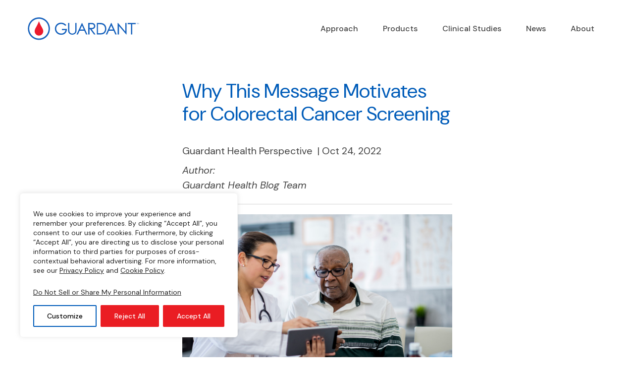

--- FILE ---
content_type: text/html; charset=UTF-8
request_url: https://guardanthealth.com/2022/10/24/why-this-message-motivates-for-colorectal-cancer-screening/
body_size: 37947
content:
    <!doctype html>
<html lang="en-US">
  <head>
    <!-- Required meta tags -->
    <meta charset="UTF-8">
    <meta name="viewport" content="width=device-width, initial-scale=1, shrink-to-fit=no">

    <!-- <link rel="preconnect" href="https://fonts.googleapis.com"> -->
    <!-- <link rel="preconnect" href="https://fonts.gstatic.com" crossorigin> -->
    <!-- <link href="https://fonts.googleapis.com/css2?family=Inter:wght@200;400;500&display=swap" rel="stylesheet"> -->
    <!-- wp_head begin -->
    <meta name='robots' content='index, follow, max-image-preview:large, max-snippet:-1, max-video-preview:-1' />

	<!-- This site is optimized with the Yoast SEO Premium plugin v24.5 (Yoast SEO v24.5) - https://yoast.com/wordpress/plugins/seo/ -->
	<title>Why This Message Motivates for Colorectal Cancer Screening | Guardant Health</title>
	<link rel="canonical" href="https://tnrxieuewt.guardanthealth.com/2022/10/24/why-this-message-motivates-for-colorectal-cancer-screening/" />
	<meta property="og:locale" content="en_US" />
	<meta property="og:type" content="article" />
	<meta property="og:title" content="Why This Message Motivates for Colorectal Cancer Screening" />
	<meta property="og:description" content="In the book Switch: How to Change Things When Change is Hard by the Heath brothers, the authors share a story about the St. Lucia Parrot that only exists on the island of St. Lucia." />
	<meta property="og:url" content="https://tnrxieuewt.guardanthealth.com/2022/10/24/why-this-message-motivates-for-colorectal-cancer-screening/" />
	<meta property="og:site_name" content="Guardant Health" />
	<meta property="article:published_time" content="2022-10-24T09:00:00+00:00" />
	<meta property="article:modified_time" content="2024-12-06T19:39:09+00:00" />
	<meta property="og:image" content="https://tnrxieuewt.guardanthealth.com/wp-content/uploads/GettyImages-898328226-scaled.jpg" />
	<meta property="og:image:width" content="2560" />
	<meta property="og:image:height" content="1709" />
	<meta property="og:image:type" content="image/jpeg" />
	<meta name="author" content="ghadmin" />
	<meta name="twitter:card" content="summary_large_image" />
	<meta name="twitter:label1" content="Written by" />
	<meta name="twitter:data1" content="ghadmin" />
	<meta name="twitter:label2" content="Est. reading time" />
	<meta name="twitter:data2" content="8 minutes" />
	<script type="application/ld+json" class="yoast-schema-graph">{"@context":"https://schema.org","@graph":[{"@type":"Article","@id":"https://tnrxieuewt.guardanthealth.com/2022/10/24/why-this-message-motivates-for-colorectal-cancer-screening/#article","isPartOf":{"@id":"https://tnrxieuewt.guardanthealth.com/2022/10/24/why-this-message-motivates-for-colorectal-cancer-screening/"},"author":{"name":"ghadmin","@id":"https://guardanthealth.com/#/schema/person/d09ec45b74eb83aca4e2832a1398297a"},"headline":"Why This Message Motivates for Colorectal Cancer Screening","datePublished":"2022-10-24T09:00:00+00:00","dateModified":"2024-12-06T19:39:09+00:00","mainEntityOfPage":{"@id":"https://tnrxieuewt.guardanthealth.com/2022/10/24/why-this-message-motivates-for-colorectal-cancer-screening/"},"wordCount":1514,"publisher":{"@id":"https://guardanthealth.com/#organization"},"image":{"@id":"https://tnrxieuewt.guardanthealth.com/2022/10/24/why-this-message-motivates-for-colorectal-cancer-screening/#primaryimage"},"thumbnailUrl":"https://guardanthealth.com/wp-content/uploads/GettyImages-898328226-scaled.jpg","articleSection":["Guardant Blog"],"inLanguage":"en-US"},{"@type":"WebPage","@id":"https://tnrxieuewt.guardanthealth.com/2022/10/24/why-this-message-motivates-for-colorectal-cancer-screening/","url":"https://tnrxieuewt.guardanthealth.com/2022/10/24/why-this-message-motivates-for-colorectal-cancer-screening/","name":"Why This Message Motivates for Colorectal Cancer Screening | Guardant Health","isPartOf":{"@id":"https://guardanthealth.com/#website"},"primaryImageOfPage":{"@id":"https://tnrxieuewt.guardanthealth.com/2022/10/24/why-this-message-motivates-for-colorectal-cancer-screening/#primaryimage"},"image":{"@id":"https://tnrxieuewt.guardanthealth.com/2022/10/24/why-this-message-motivates-for-colorectal-cancer-screening/#primaryimage"},"thumbnailUrl":"https://guardanthealth.com/wp-content/uploads/GettyImages-898328226-scaled.jpg","datePublished":"2022-10-24T09:00:00+00:00","dateModified":"2024-12-06T19:39:09+00:00","breadcrumb":{"@id":"https://tnrxieuewt.guardanthealth.com/2022/10/24/why-this-message-motivates-for-colorectal-cancer-screening/#breadcrumb"},"inLanguage":"en-US","potentialAction":[{"@type":"ReadAction","target":["https://tnrxieuewt.guardanthealth.com/2022/10/24/why-this-message-motivates-for-colorectal-cancer-screening/"]}]},{"@type":"ImageObject","inLanguage":"en-US","@id":"https://tnrxieuewt.guardanthealth.com/2022/10/24/why-this-message-motivates-for-colorectal-cancer-screening/#primaryimage","url":"https://guardanthealth.com/wp-content/uploads/GettyImages-898328226-scaled.jpg","contentUrl":"https://guardanthealth.com/wp-content/uploads/GettyImages-898328226-scaled.jpg","width":2560,"height":1709,"caption":"A senior man of African American descent is indoors in a hospital room. He is watching his female doctor using a tablet computer. She is explaining a medication schedule to him."},{"@type":"BreadcrumbList","@id":"https://tnrxieuewt.guardanthealth.com/2022/10/24/why-this-message-motivates-for-colorectal-cancer-screening/#breadcrumb","itemListElement":[{"@type":"ListItem","position":1,"name":"Home","item":"https://guardanthealth.com/"},{"@type":"ListItem","position":2,"name":"Media","item":"https://guardanthealth.com/media/"},{"@type":"ListItem","position":3,"name":"Why This Message Motivates for Colorectal Cancer Screening"}]},{"@type":"WebSite","@id":"https://guardanthealth.com/#website","url":"https://guardanthealth.com/","name":"Guardant Health","description":"Conquering Cancer with Data","publisher":{"@id":"https://guardanthealth.com/#organization"},"potentialAction":[{"@type":"SearchAction","target":{"@type":"EntryPoint","urlTemplate":"https://guardanthealth.com/?s={search_term_string}"},"query-input":{"@type":"PropertyValueSpecification","valueRequired":true,"valueName":"search_term_string"}}],"inLanguage":"en-US"},{"@type":"Organization","@id":"https://guardanthealth.com/#organization","name":"Guardant Health","url":"https://guardanthealth.com/","logo":{"@type":"ImageObject","inLanguage":"en-US","@id":"https://guardanthealth.com/#/schema/logo/image/","url":"https://guardanthealth.com/wp-content/uploads/cropped-GuardantHealthLogo_TM_RGB-2CLRG.png","contentUrl":"https://guardanthealth.com/wp-content/uploads/cropped-GuardantHealthLogo_TM_RGB-2CLRG.png","width":455,"height":94,"caption":"Guardant Health"},"image":{"@id":"https://guardanthealth.com/#/schema/logo/image/"}},{"@type":"Person","@id":"https://guardanthealth.com/#/schema/person/d09ec45b74eb83aca4e2832a1398297a","name":"ghadmin","sameAs":["https://guardanthealth.com"],"url":"https://guardanthealth.com/author/ghadmin/"}]}</script>
	<!-- / Yoast SEO Premium plugin. -->


<link rel='dns-prefetch' href='//www.google.com' />
<style id='classic-theme-styles-inline-css'>
/*! This file is auto-generated */
.wp-block-button__link{color:#fff;background-color:#32373c;border-radius:9999px;box-shadow:none;text-decoration:none;padding:calc(.667em + 2px) calc(1.333em + 2px);font-size:1.125em}.wp-block-file__button{background:#32373c;color:#fff;text-decoration:none}
</style>
<style id='global-styles-inline-css'>
body{--wp--preset--color--black: #000000;--wp--preset--color--cyan-bluish-gray: #abb8c3;--wp--preset--color--white: #ffffff;--wp--preset--color--pale-pink: #f78da7;--wp--preset--color--vivid-red: #cf2e2e;--wp--preset--color--luminous-vivid-orange: #ff6900;--wp--preset--color--luminous-vivid-amber: #fcb900;--wp--preset--color--light-green-cyan: #7bdcb5;--wp--preset--color--vivid-green-cyan: #00d084;--wp--preset--color--pale-cyan-blue: #8ed1fc;--wp--preset--color--vivid-cyan-blue: #0693e3;--wp--preset--color--vivid-purple: #9b51e0;--wp--preset--gradient--vivid-cyan-blue-to-vivid-purple: linear-gradient(135deg,rgba(6,147,227,1) 0%,rgb(155,81,224) 100%);--wp--preset--gradient--light-green-cyan-to-vivid-green-cyan: linear-gradient(135deg,rgb(122,220,180) 0%,rgb(0,208,130) 100%);--wp--preset--gradient--luminous-vivid-amber-to-luminous-vivid-orange: linear-gradient(135deg,rgba(252,185,0,1) 0%,rgba(255,105,0,1) 100%);--wp--preset--gradient--luminous-vivid-orange-to-vivid-red: linear-gradient(135deg,rgba(255,105,0,1) 0%,rgb(207,46,46) 100%);--wp--preset--gradient--very-light-gray-to-cyan-bluish-gray: linear-gradient(135deg,rgb(238,238,238) 0%,rgb(169,184,195) 100%);--wp--preset--gradient--cool-to-warm-spectrum: linear-gradient(135deg,rgb(74,234,220) 0%,rgb(151,120,209) 20%,rgb(207,42,186) 40%,rgb(238,44,130) 60%,rgb(251,105,98) 80%,rgb(254,248,76) 100%);--wp--preset--gradient--blush-light-purple: linear-gradient(135deg,rgb(255,206,236) 0%,rgb(152,150,240) 100%);--wp--preset--gradient--blush-bordeaux: linear-gradient(135deg,rgb(254,205,165) 0%,rgb(254,45,45) 50%,rgb(107,0,62) 100%);--wp--preset--gradient--luminous-dusk: linear-gradient(135deg,rgb(255,203,112) 0%,rgb(199,81,192) 50%,rgb(65,88,208) 100%);--wp--preset--gradient--pale-ocean: linear-gradient(135deg,rgb(255,245,203) 0%,rgb(182,227,212) 50%,rgb(51,167,181) 100%);--wp--preset--gradient--electric-grass: linear-gradient(135deg,rgb(202,248,128) 0%,rgb(113,206,126) 100%);--wp--preset--gradient--midnight: linear-gradient(135deg,rgb(2,3,129) 0%,rgb(40,116,252) 100%);--wp--preset--font-size--small: 13px;--wp--preset--font-size--medium: 20px;--wp--preset--font-size--large: 36px;--wp--preset--font-size--x-large: 42px;--wp--preset--spacing--20: 0.44rem;--wp--preset--spacing--30: 0.67rem;--wp--preset--spacing--40: 1rem;--wp--preset--spacing--50: 1.5rem;--wp--preset--spacing--60: 2.25rem;--wp--preset--spacing--70: 3.38rem;--wp--preset--spacing--80: 5.06rem;--wp--preset--shadow--natural: 6px 6px 9px rgba(0, 0, 0, 0.2);--wp--preset--shadow--deep: 12px 12px 50px rgba(0, 0, 0, 0.4);--wp--preset--shadow--sharp: 6px 6px 0px rgba(0, 0, 0, 0.2);--wp--preset--shadow--outlined: 6px 6px 0px -3px rgba(255, 255, 255, 1), 6px 6px rgba(0, 0, 0, 1);--wp--preset--shadow--crisp: 6px 6px 0px rgba(0, 0, 0, 1);}:where(.is-layout-flex){gap: 0.5em;}:where(.is-layout-grid){gap: 0.5em;}body .is-layout-flex{display: flex;}body .is-layout-flex{flex-wrap: wrap;align-items: center;}body .is-layout-flex > *{margin: 0;}body .is-layout-grid{display: grid;}body .is-layout-grid > *{margin: 0;}:where(.wp-block-columns.is-layout-flex){gap: 2em;}:where(.wp-block-columns.is-layout-grid){gap: 2em;}:where(.wp-block-post-template.is-layout-flex){gap: 1.25em;}:where(.wp-block-post-template.is-layout-grid){gap: 1.25em;}.has-black-color{color: var(--wp--preset--color--black) !important;}.has-cyan-bluish-gray-color{color: var(--wp--preset--color--cyan-bluish-gray) !important;}.has-white-color{color: var(--wp--preset--color--white) !important;}.has-pale-pink-color{color: var(--wp--preset--color--pale-pink) !important;}.has-vivid-red-color{color: var(--wp--preset--color--vivid-red) !important;}.has-luminous-vivid-orange-color{color: var(--wp--preset--color--luminous-vivid-orange) !important;}.has-luminous-vivid-amber-color{color: var(--wp--preset--color--luminous-vivid-amber) !important;}.has-light-green-cyan-color{color: var(--wp--preset--color--light-green-cyan) !important;}.has-vivid-green-cyan-color{color: var(--wp--preset--color--vivid-green-cyan) !important;}.has-pale-cyan-blue-color{color: var(--wp--preset--color--pale-cyan-blue) !important;}.has-vivid-cyan-blue-color{color: var(--wp--preset--color--vivid-cyan-blue) !important;}.has-vivid-purple-color{color: var(--wp--preset--color--vivid-purple) !important;}.has-black-background-color{background-color: var(--wp--preset--color--black) !important;}.has-cyan-bluish-gray-background-color{background-color: var(--wp--preset--color--cyan-bluish-gray) !important;}.has-white-background-color{background-color: var(--wp--preset--color--white) !important;}.has-pale-pink-background-color{background-color: var(--wp--preset--color--pale-pink) !important;}.has-vivid-red-background-color{background-color: var(--wp--preset--color--vivid-red) !important;}.has-luminous-vivid-orange-background-color{background-color: var(--wp--preset--color--luminous-vivid-orange) !important;}.has-luminous-vivid-amber-background-color{background-color: var(--wp--preset--color--luminous-vivid-amber) !important;}.has-light-green-cyan-background-color{background-color: var(--wp--preset--color--light-green-cyan) !important;}.has-vivid-green-cyan-background-color{background-color: var(--wp--preset--color--vivid-green-cyan) !important;}.has-pale-cyan-blue-background-color{background-color: var(--wp--preset--color--pale-cyan-blue) !important;}.has-vivid-cyan-blue-background-color{background-color: var(--wp--preset--color--vivid-cyan-blue) !important;}.has-vivid-purple-background-color{background-color: var(--wp--preset--color--vivid-purple) !important;}.has-black-border-color{border-color: var(--wp--preset--color--black) !important;}.has-cyan-bluish-gray-border-color{border-color: var(--wp--preset--color--cyan-bluish-gray) !important;}.has-white-border-color{border-color: var(--wp--preset--color--white) !important;}.has-pale-pink-border-color{border-color: var(--wp--preset--color--pale-pink) !important;}.has-vivid-red-border-color{border-color: var(--wp--preset--color--vivid-red) !important;}.has-luminous-vivid-orange-border-color{border-color: var(--wp--preset--color--luminous-vivid-orange) !important;}.has-luminous-vivid-amber-border-color{border-color: var(--wp--preset--color--luminous-vivid-amber) !important;}.has-light-green-cyan-border-color{border-color: var(--wp--preset--color--light-green-cyan) !important;}.has-vivid-green-cyan-border-color{border-color: var(--wp--preset--color--vivid-green-cyan) !important;}.has-pale-cyan-blue-border-color{border-color: var(--wp--preset--color--pale-cyan-blue) !important;}.has-vivid-cyan-blue-border-color{border-color: var(--wp--preset--color--vivid-cyan-blue) !important;}.has-vivid-purple-border-color{border-color: var(--wp--preset--color--vivid-purple) !important;}.has-vivid-cyan-blue-to-vivid-purple-gradient-background{background: var(--wp--preset--gradient--vivid-cyan-blue-to-vivid-purple) !important;}.has-light-green-cyan-to-vivid-green-cyan-gradient-background{background: var(--wp--preset--gradient--light-green-cyan-to-vivid-green-cyan) !important;}.has-luminous-vivid-amber-to-luminous-vivid-orange-gradient-background{background: var(--wp--preset--gradient--luminous-vivid-amber-to-luminous-vivid-orange) !important;}.has-luminous-vivid-orange-to-vivid-red-gradient-background{background: var(--wp--preset--gradient--luminous-vivid-orange-to-vivid-red) !important;}.has-very-light-gray-to-cyan-bluish-gray-gradient-background{background: var(--wp--preset--gradient--very-light-gray-to-cyan-bluish-gray) !important;}.has-cool-to-warm-spectrum-gradient-background{background: var(--wp--preset--gradient--cool-to-warm-spectrum) !important;}.has-blush-light-purple-gradient-background{background: var(--wp--preset--gradient--blush-light-purple) !important;}.has-blush-bordeaux-gradient-background{background: var(--wp--preset--gradient--blush-bordeaux) !important;}.has-luminous-dusk-gradient-background{background: var(--wp--preset--gradient--luminous-dusk) !important;}.has-pale-ocean-gradient-background{background: var(--wp--preset--gradient--pale-ocean) !important;}.has-electric-grass-gradient-background{background: var(--wp--preset--gradient--electric-grass) !important;}.has-midnight-gradient-background{background: var(--wp--preset--gradient--midnight) !important;}.has-small-font-size{font-size: var(--wp--preset--font-size--small) !important;}.has-medium-font-size{font-size: var(--wp--preset--font-size--medium) !important;}.has-large-font-size{font-size: var(--wp--preset--font-size--large) !important;}.has-x-large-font-size{font-size: var(--wp--preset--font-size--x-large) !important;}
.wp-block-navigation a:where(:not(.wp-element-button)){color: inherit;}
:where(.wp-block-post-template.is-layout-flex){gap: 1.25em;}:where(.wp-block-post-template.is-layout-grid){gap: 1.25em;}
:where(.wp-block-columns.is-layout-flex){gap: 2em;}:where(.wp-block-columns.is-layout-grid){gap: 2em;}
.wp-block-pullquote{font-size: 1.5em;line-height: 1.6;}
</style>
<link rel='stylesheet' id='picostrap-styles-css' href='https://guardanthealth.com/wp-content/uploads/styles-bundle-942.css?ver=6.5.7' media='all' />
<link rel='stylesheet' id='theme-styles-css' href='https://guardanthealth.com/wp-content/themes/picostrap-child/build/assets/css/bundle.css?ver=6.5.7' media='all' />
<link rel='stylesheet' id='theme-updates-css' href='https://guardanthealth.com/wp-content/themes/picostrap-child/css/theme-updates.min.css?ver=1765233264' media='all' />
<script id="webtoffee-cookie-consent-js-extra">
var _wccConfig = {"_ipData":[],"_assetsURL":"https:\/\/guardanthealth.com\/wp-content\/plugins\/webtoffee-cookie-consent\/lite\/frontend\/images\/","_publicURL":"https:\/\/guardanthealth.com","_categories":[{"name":"Necessary","slug":"necessary","isNecessary":true,"ccpaDoNotSell":true,"cookies":[{"cookieID":"_bugherd_session5","domain":"www.bugherd.com","provider":""},{"cookieID":"wt_consent","domain":"guardanthealth.com","provider":""},{"cookieID":"AWSALBCORS","domain":"api.smartrecruiters.com","provider":"aws.amazon.com"},{"cookieID":"li_gc","domain":".linkedin.com","provider":".linkedin.com|licdn.com"},{"cookieID":"rc::a","domain":"google.com","provider":"google.com"},{"cookieID":"rc::c","domain":"google.com","provider":"google.com"},{"cookieID":"AWSALB","domain":"api.smartrecruiters.com","provider":"aws.amazon.com"}],"active":true,"defaultConsent":{"gdpr":true,"ccpa":true},"foundNoCookieScript":false},{"name":"Functional","slug":"functional","isNecessary":false,"ccpaDoNotSell":true,"cookies":[],"active":true,"defaultConsent":{"gdpr":false,"ccpa":false},"foundNoCookieScript":false},{"name":"Analytics","slug":"analytics","isNecessary":false,"ccpaDoNotSell":true,"cookies":[{"cookieID":"_ga_*","domain":".guardanthealth.com","provider":"google-analytics.com|googletagmanager.com\/gtag\/js"},{"cookieID":"_ga","domain":".guardanthealth.com","provider":"google-analytics.com|googletagmanager.com\/gtag\/js"},{"cookieID":"pardot","domain":"go.guardantcomplete.com","provider":"pardot.com"},{"cookieID":"_clsk","domain":".guardanthealth.com","provider":"clarity.ms"},{"cookieID":"_clck","domain":".guardanthealth.com","provider":"clarity.ms"}],"active":true,"defaultConsent":{"gdpr":false,"ccpa":false},"foundNoCookieScript":false},{"name":"Performance","slug":"performance","isNecessary":false,"ccpaDoNotSell":true,"cookies":[],"active":true,"defaultConsent":{"gdpr":false,"ccpa":false},"foundNoCookieScript":false},{"name":"Advertisement","slug":"advertisement","isNecessary":false,"ccpaDoNotSell":true,"cookies":[{"cookieID":"bcookie","domain":".linkedin.com","provider":".linkedin.com|licdn.com"},{"cookieID":"_gcl_au","domain":".guardanthealth.com","provider":"googletagmanager.com"},{"cookieID":"lidc","domain":".linkedin.com","provider":".linkedin.com|licdn.com"},{"cookieID":"__sharethis_cookie_test__","domain":"guardanthealth.com","provider":".sharethis.com"}],"active":true,"defaultConsent":{"gdpr":false,"ccpa":false},"foundNoCookieScript":false},{"name":"Others","slug":"others","isNecessary":false,"ccpaDoNotSell":true,"cookies":[],"active":true,"defaultConsent":{"gdpr":false,"ccpa":false},"foundNoCookieScript":false}],"_activeLaw":"gdpr","_rootDomain":"","_block":"1","_showBanner":"1","_bannerConfig":{"GDPR":{"settings":{"type":"box","position":"bottom-left","applicableLaw":"gdpr","preferenceCenter":"center","selectedRegion":"ALL","consentExpiry":365,"shortcodes":[{"key":"wcc_readmore","content":"<a href=\"https:\/\/guardanthealth.com\/contact\/guardant-health-cookie-policy\/\" class=\"wcc-policy\" aria-label=\"Cookie Policy\" target=\"_blank\" rel=\"noopener\" data-tag=\"readmore-button\">Cookie Policy<\/a>","tag":"readmore-button","status":false,"attributes":{"rel":"nofollow","target":"_blank"}},{"key":"wcc_show_desc","content":"<button class=\"wcc-show-desc-btn\" data-tag=\"show-desc-button\" aria-label=\"Show more\">Show more<\/button>","tag":"show-desc-button","status":true,"attributes":[]},{"key":"wcc_hide_desc","content":"<button class=\"wcc-show-desc-btn\" data-tag=\"hide-desc-button\" aria-label=\"Show less\">Show less<\/button>","tag":"hide-desc-button","status":true,"attributes":[]},{"key":"wcc_category_toggle_label","content":"[wcc_{{status}}_category_label] [wcc_preference_{{category_slug}}_title]","tag":"","status":true,"attributes":[]},{"key":"wcc_enable_category_label","content":"Enable","tag":"","status":true,"attributes":[]},{"key":"wcc_disable_category_label","content":"Disable","tag":"","status":true,"attributes":[]},{"key":"wcc_video_placeholder","content":"<div class=\"video-placeholder-normal\" data-tag=\"video-placeholder\" id=\"[UNIQUEID]\"><p class=\"video-placeholder-text-normal\" data-tag=\"placeholder-title\">Please accept {category} cookies to access this content<\/p><\/div>","tag":"","status":true,"attributes":[]},{"key":"wcc_enable_optout_label","content":"Enable","tag":"","status":true,"attributes":[]},{"key":"wcc_disable_optout_label","content":"Disable","tag":"","status":true,"attributes":[]},{"key":"wcc_optout_toggle_label","content":"[wcc_{{status}}_optout_label] [wcc_optout_option_title]","tag":"","status":true,"attributes":[]},{"key":"wcc_optout_option_title","content":"Do Not Sell or Share My Personal Information","tag":"","status":true,"attributes":[]},{"key":"wcc_optout_close_label","content":"Close","tag":"","status":true,"attributes":[]}],"bannerEnabled":true},"behaviours":{"reloadBannerOnAccept":false,"loadAnalyticsByDefault":false,"animations":{"onLoad":"animate","onHide":"sticky"}},"config":{"revisitConsent":{"status":true,"tag":"revisit-consent","position":"bottom-left","meta":{"url":"#"},"styles":[],"elements":{"title":{"type":"text","tag":"revisit-consent-title","status":true,"styles":{"color":"#0056a7"}}}},"preferenceCenter":{"toggle":{"status":true,"tag":"detail-category-toggle","type":"toggle","states":{"active":{"styles":{"background-color":"#000000"}},"inactive":{"styles":{"background-color":"#D0D5D2"}}}},"poweredBy":{"status":false,"tag":"detail-powered-by","styles":{"background-color":"#EDEDED","color":"#293C5B"}}},"categoryPreview":{"status":false,"toggle":{"status":true,"tag":"detail-category-preview-toggle","type":"toggle","states":{"active":{"styles":{"background-color":"#000000"}},"inactive":{"styles":{"background-color":"#D0D5D2"}}}}},"videoPlaceholder":{"status":true,"styles":{"background-color":"#000000","border-color":"#000000","color":"#ffffff"}},"readMore":{"status":false,"tag":"readmore-button","type":"link","meta":{"noFollow":true,"newTab":true},"styles":{"color":"#000000","background-color":"transparent","border-color":"transparent"}},"auditTable":{"status":true},"optOption":{"status":true,"toggle":{"status":true,"tag":"optout-option-toggle","type":"toggle","states":{"active":{"styles":{"background-color":"#000000"}},"inactive":{"styles":{"background-color":"#FFFFFF"}}}},"gpcOption":false}}}},"_version":"3.4.7","_logConsent":"1","_tags":[{"tag":"accept-button","styles":{"color":"#FFFFFF","background-color":"#EA1D23","border-color":"#EA1D23"}},{"tag":"reject-button","styles":{"color":"#FFFFFF","background-color":"#EA1D23","border-color":"#EA1D23"}},{"tag":"settings-button","styles":{"color":"#000000","background-color":"transparent","border-color":"#005CB9"}},{"tag":"readmore-button","styles":{"color":"#000000","background-color":"transparent","border-color":"transparent"}},{"tag":"donotsell-button","styles":{"color":"#1863dc","background-color":"transparent","border-color":"transparent"}},{"tag":"accept-button","styles":{"color":"#FFFFFF","background-color":"#EA1D23","border-color":"#EA1D23"}},{"tag":"revisit-consent","styles":[]}],"_rtl":"","_lawSelected":["GDPR"],"_restApiUrl":"https:\/\/directory.cookieyes.com\/api\/v1\/ip","_renewConsent":"","_restrictToCA":"","_customEvents":"","_ccpaAllowedRegions":[],"_gdprAllowedRegions":[],"_closeButtonAction":"reject","_ssl":"1","_providersToBlock":[{"re":"pardot.com","categories":["analytics"]},{"re":".linkedin.com|licdn.com","categories":["advertisement"]},{"re":".sharethis.com","categories":["advertisement"]}]};
var _wccStyles = {"css":{"GDPR":".wcc-overlay{background: #000000; opacity: 0.4; position: fixed; top: 0; left: 0; width: 100%; height: 100%; z-index: 99999999;}.wcc-hide{display: none;}.wcc-btn-revisit-wrapper{display: flex; padding: 6px; border-radius: 8px; opacity: 0px; background-color:#ffffff; box-shadow: 0px 3px 10px 0px #798da04d;  align-items: center; justify-content: center;   position: fixed; z-index: 999999; cursor: pointer;}.wcc-revisit-bottom-left{bottom: 15px; left: 15px;}.wcc-revisit-bottom-right{bottom: 15px; right: 15px;}.wcc-btn-revisit-wrapper .wcc-btn-revisit{display: flex; align-items: center; justify-content: center; background: none; border: none; cursor: pointer; position: relative; margin: 0; padding: 0;}.wcc-btn-revisit-wrapper .wcc-btn-revisit img{max-width: fit-content; margin: 0; } .wcc-btn-revisit-wrapper .wcc-revisit-help-text{font-size:14px; margin-left:4px; display:none;}.wcc-btn-revisit-wrapper:hover .wcc-revisit-help-text, .wcc-btn-revisit-wrapper:focus-within .wcc-revisit-help-text { display: block;}.wcc-revisit-hide{display: none;}.wcc-preference-btn:hover{cursor:pointer; text-decoration:underline;}.wcc-cookie-audit-table { font-family: inherit; border-collapse: collapse; width: 100%;} .wcc-cookie-audit-table th, .wcc-cookie-audit-table td {text-align: left; padding: 10px; font-size: 12px; color: #000000; word-break: normal; background-color: #d9dfe7; border: 1px solid #cbced6;} .wcc-cookie-audit-table tr:nth-child(2n + 1) td { background: #f1f5fa; }.wcc-consent-container{position: fixed; width: 440px; box-sizing: border-box; z-index: 9999999; border-radius: 6px;}.wcc-consent-container .wcc-consent-bar{background: #ffffff; border: 1px solid; padding: 20px 26px; box-shadow: 0 -1px 10px 0 #acabab4d; border-radius: 6px;}.wcc-box-bottom-left{bottom: 40px; left: 40px;}.wcc-box-bottom-right{bottom: 40px; right: 40px;}.wcc-box-top-left{top: 40px; left: 40px;}.wcc-box-top-right{top: 40px; right: 40px;}.wcc-custom-brand-logo-wrapper .wcc-custom-brand-logo{width: 100px; height: auto; margin: 0 0 12px 0;}.wcc-notice .wcc-title{color: #212121; font-weight: 700; font-size: 18px; line-height: 24px; margin: 0 0 12px 0;}.wcc-notice-des *,.wcc-preference-content-wrapper *,.wcc-accordion-header-des *,.wcc-gpc-wrapper .wcc-gpc-desc *{font-size: 14px;}.wcc-notice-des{color: #212121; font-size: 14px; line-height: 24px; font-weight: 400;}.wcc-notice-des img{height: 25px; width: 25px;}.wcc-consent-bar .wcc-notice-des p,.wcc-gpc-wrapper .wcc-gpc-desc p,.wcc-preference-body-wrapper .wcc-preference-content-wrapper p,.wcc-accordion-header-wrapper .wcc-accordion-header-des p,.wcc-cookie-des-table li div:last-child p{color: inherit; margin-top: 0;}.wcc-notice-des P:last-child,.wcc-preference-content-wrapper p:last-child,.wcc-cookie-des-table li div:last-child p:last-child,.wcc-gpc-wrapper .wcc-gpc-desc p:last-child{margin-bottom: 0;}.wcc-notice-des a.wcc-policy,.wcc-notice-des button.wcc-policy{font-size: 14px; color: #1863dc; white-space: nowrap; cursor: pointer; background: transparent; border: 1px solid; text-decoration: underline;}.wcc-notice-des button.wcc-policy{padding: 0;}.wcc-notice-des a.wcc-policy:focus-visible,.wcc-notice-des button.wcc-policy:focus-visible,.wcc-preference-content-wrapper .wcc-show-desc-btn:focus-visible,.wcc-accordion-header .wcc-accordion-btn:focus-visible,.wcc-preference-header .wcc-btn-close:focus-visible,.wcc-switch input[type=\"checkbox\"]:focus-visible,.wcc-footer-wrapper a:focus-visible,.wcc-btn:focus-visible{outline: 2px solid #1863dc; outline-offset: 2px;}.wcc-btn:focus:not(:focus-visible),.wcc-accordion-header .wcc-accordion-btn:focus:not(:focus-visible),.wcc-preference-content-wrapper .wcc-show-desc-btn:focus:not(:focus-visible),.wcc-btn-revisit-wrapper .wcc-btn-revisit:focus:not(:focus-visible),.wcc-preference-header .wcc-btn-close:focus:not(:focus-visible),.wcc-consent-bar .wcc-banner-btn-close:focus:not(:focus-visible){outline: 0;}button.wcc-show-desc-btn:not(:hover):not(:active){color: #1863dc; background: transparent;}button.wcc-accordion-btn:not(:hover):not(:active),button.wcc-banner-btn-close:not(:hover):not(:active),button.wcc-btn-revisit:not(:hover):not(:active),button.wcc-btn-close:not(:hover):not(:active){background: transparent;}.wcc-consent-bar button:hover,.wcc-modal.wcc-modal-open button:hover,.wcc-consent-bar button:focus,.wcc-modal.wcc-modal-open button:focus{text-decoration: none;}.wcc-notice-btn-wrapper{display: flex; justify-content: flex-start; align-items: center; flex-wrap: wrap; margin-top: 16px;}.wcc-notice-btn-wrapper .wcc-btn{text-shadow: none; box-shadow: none;}.wcc-btn{flex: auto; max-width: 100%; font-size: 14px; font-family: inherit; line-height: 24px; padding: 8px; font-weight: 500; margin: 0 8px 0 0; border-radius: 2px; cursor: pointer; text-align: center; text-transform: none; min-height: 0;}.wcc-btn:hover{opacity: 0.8;}.wcc-btn-customize{color: #1863dc; background: transparent; border: 2px solid #1863dc;}.wcc-btn-reject{color: #1863dc; background: transparent; border: 2px solid #1863dc;}.wcc-btn-accept{background: #1863dc; color: #ffffff; border: 2px solid #1863dc;}.wcc-btn:last-child{margin-right: 0;}@media (max-width: 576px){.wcc-box-bottom-left{bottom: 0; left: 0;}.wcc-box-bottom-right{bottom: 0; right: 0;}.wcc-box-top-left{top: 0; left: 0;}.wcc-box-top-right{top: 0; right: 0;}}@media (max-width: 440px){.wcc-box-bottom-left, .wcc-box-bottom-right, .wcc-box-top-left, .wcc-box-top-right{width: 100%; max-width: 100%;}.wcc-consent-container .wcc-consent-bar{padding: 20px 0;}.wcc-custom-brand-logo-wrapper, .wcc-notice .wcc-title, .wcc-notice-des, .wcc-notice-btn-wrapper{padding: 0 24px;}.wcc-notice-des{max-height: 40vh; overflow-y: scroll;}.wcc-notice-btn-wrapper{flex-direction: column; margin-top: 0;}.wcc-btn{width: 100%; margin: 10px 0 0 0;}.wcc-notice-btn-wrapper .wcc-btn-customize{order: 2;}.wcc-notice-btn-wrapper .wcc-btn-reject{order: 3;}.wcc-notice-btn-wrapper .wcc-btn-accept{order: 1; margin-top: 16px;}}@media (max-width: 352px){.wcc-notice .wcc-title{font-size: 16px;}.wcc-notice-des *{font-size: 12px;}.wcc-notice-des, .wcc-btn{font-size: 12px;}}.wcc-modal.wcc-modal-open{display: flex; visibility: visible; -webkit-transform: translate(-50%, -50%); -moz-transform: translate(-50%, -50%); -ms-transform: translate(-50%, -50%); -o-transform: translate(-50%, -50%); transform: translate(-50%, -50%); top: 50%; left: 50%; transition: all 1s ease;}.wcc-modal{box-shadow: 0 32px 68px rgba(0, 0, 0, 0.3); margin: 0 auto; position: fixed; max-width: 100%; background: #ffffff; top: 50%; box-sizing: border-box; border-radius: 6px; z-index: 999999999; color: #212121; -webkit-transform: translate(-50%, 100%); -moz-transform: translate(-50%, 100%); -ms-transform: translate(-50%, 100%); -o-transform: translate(-50%, 100%); transform: translate(-50%, 100%); visibility: hidden; transition: all 0s ease;}.wcc-preference-center{max-height: 79vh; overflow: hidden; width: 845px; overflow: hidden; flex: 1 1 0; display: flex; flex-direction: column; border-radius: 6px;}.wcc-preference-header{display: flex; align-items: center; justify-content: space-between; padding: 22px 24px; border-bottom: 1px solid;}.wcc-preference-header .wcc-preference-title{font-size: 18px; font-weight: 700; line-height: 24px;}.wcc-google-privacy-url a {text-decoration:none;color: #1863dc;cursor:pointer;} .wcc-preference-header .wcc-btn-close{margin: 0; cursor: pointer; vertical-align: middle; padding: 0; background: none; border: none; width: auto; height: auto; min-height: 0; line-height: 0; text-shadow: none; box-shadow: none;}.wcc-preference-header .wcc-btn-close img{margin: 0; height: 10px; width: 10px;}.wcc-preference-body-wrapper{padding: 0 24px; flex: 1; overflow: auto; box-sizing: border-box;}.wcc-preference-content-wrapper,.wcc-gpc-wrapper .wcc-gpc-desc,.wcc-google-privacy-policy{font-size: 14px; line-height: 24px; font-weight: 400; padding: 12px 0;}.wcc-preference-content-wrapper{border-bottom: 1px solid;}.wcc-preference-content-wrapper img{height: 25px; width: 25px;}.wcc-preference-content-wrapper .wcc-show-desc-btn{font-size: 14px; font-family: inherit; color: #1863dc; text-decoration: none; line-height: 24px; padding: 0; margin: 0; white-space: nowrap; cursor: pointer; background: transparent; border-color: transparent; text-transform: none; min-height: 0; text-shadow: none; box-shadow: none;}.wcc-accordion-wrapper{margin-bottom: 10px;}.wcc-accordion{border-bottom: 1px solid;}.wcc-accordion:last-child{border-bottom: none;}.wcc-accordion .wcc-accordion-item{display: flex; margin-top: 10px;}.wcc-accordion .wcc-accordion-body{display: none;}.wcc-accordion.wcc-accordion-active .wcc-accordion-body{display: block; padding: 0 22px; margin-bottom: 16px;}.wcc-accordion-header-wrapper{cursor: pointer; width: 100%;}.wcc-accordion-item .wcc-accordion-header{display: flex; justify-content: space-between; align-items: center;}.wcc-accordion-header .wcc-accordion-btn{font-size: 16px; font-family: inherit; color: #212121; line-height: 24px; background: none; border: none; font-weight: 700; padding: 0; margin: 0; cursor: pointer; text-transform: none; min-height: 0; text-shadow: none; box-shadow: none;}.wcc-accordion-header .wcc-always-active{color: #008000; font-weight: 600; line-height: 24px; font-size: 14px;}.wcc-accordion-header-des{font-size: 14px; line-height: 24px; margin: 10px 0 16px 0;}.wcc-accordion-chevron{margin-right: 22px; position: relative; cursor: pointer;}.wcc-accordion-chevron-hide{display: none;}.wcc-accordion .wcc-accordion-chevron i::before{content: \"\"; position: absolute; border-right: 1.4px solid; border-bottom: 1.4px solid; border-color: inherit; height: 6px; width: 6px; -webkit-transform: rotate(-45deg); -moz-transform: rotate(-45deg); -ms-transform: rotate(-45deg); -o-transform: rotate(-45deg); transform: rotate(-45deg); transition: all 0.2s ease-in-out; top: 8px;}.wcc-accordion.wcc-accordion-active .wcc-accordion-chevron i::before{-webkit-transform: rotate(45deg); -moz-transform: rotate(45deg); -ms-transform: rotate(45deg); -o-transform: rotate(45deg); transform: rotate(45deg);}.wcc-audit-table{background: #f4f4f4; border-radius: 6px;}.wcc-audit-table .wcc-empty-cookies-text{color: inherit; font-size: 12px; line-height: 24px; margin: 0; padding: 10px;}.wcc-audit-table .wcc-cookie-des-table{font-size: 12px; line-height: 24px; font-weight: normal; padding: 15px 10px; border-bottom: 1px solid; border-bottom-color: inherit; margin: 0;}.wcc-audit-table .wcc-cookie-des-table:last-child{border-bottom: none;}.wcc-audit-table .wcc-cookie-des-table li{list-style-type: none; display: flex; padding: 3px 0;}.wcc-audit-table .wcc-cookie-des-table li:first-child{padding-top: 0;}.wcc-cookie-des-table li div:first-child{width: 100px; font-weight: 600; word-break: break-word; word-wrap: break-word;}.wcc-cookie-des-table li div:last-child{flex: 1; word-break: break-word; word-wrap: break-word; margin-left: 8px;}.wcc-footer-shadow{display: block; width: 100%; height: 40px; background: linear-gradient(180deg, rgba(255, 255, 255, 0) 0%, #ffffff 100%); position: absolute; bottom: calc(100% - 1px);}.wcc-footer-wrapper{position: relative;}.wcc-prefrence-btn-wrapper{display: flex; flex-wrap: wrap; align-items: center; justify-content: center; padding: 22px 24px; border-top: 1px solid;}.wcc-prefrence-btn-wrapper .wcc-btn{flex: auto; max-width: 100%; text-shadow: none; box-shadow: none;}.wcc-btn-preferences{color: #1863dc; background: transparent; border: 2px solid #1863dc;}.wcc-preference-header,.wcc-preference-body-wrapper,.wcc-preference-content-wrapper,.wcc-accordion-wrapper,.wcc-accordion,.wcc-accordion-wrapper,.wcc-footer-wrapper,.wcc-prefrence-btn-wrapper{border-color: inherit;}@media (max-width: 845px){.wcc-modal{max-width: calc(100% - 16px);}}@media (max-width: 576px){.wcc-modal{max-width: 100%;}.wcc-preference-center{max-height: 100vh;}.wcc-prefrence-btn-wrapper{flex-direction: column;}.wcc-accordion.wcc-accordion-active .wcc-accordion-body{padding-right: 0;}.wcc-prefrence-btn-wrapper .wcc-btn{width: 100%; margin: 10px 0 0 0;}.wcc-prefrence-btn-wrapper .wcc-btn-reject{order: 3;}.wcc-prefrence-btn-wrapper .wcc-btn-accept{order: 1; margin-top: 0;}.wcc-prefrence-btn-wrapper .wcc-btn-preferences{order: 2;}}@media (max-width: 425px){.wcc-accordion-chevron{margin-right: 15px;}.wcc-notice-btn-wrapper{margin-top: 0;}.wcc-accordion.wcc-accordion-active .wcc-accordion-body{padding: 0 15px;}}@media (max-width: 352px){.wcc-preference-header .wcc-preference-title{font-size: 16px;}.wcc-preference-header{padding: 16px 24px;}.wcc-preference-content-wrapper *, .wcc-accordion-header-des *{font-size: 12px;}.wcc-preference-content-wrapper, .wcc-preference-content-wrapper .wcc-show-more, .wcc-accordion-header .wcc-always-active, .wcc-accordion-header-des, .wcc-preference-content-wrapper .wcc-show-desc-btn, .wcc-notice-des a.wcc-policy{font-size: 12px;}.wcc-accordion-header .wcc-accordion-btn{font-size: 14px;}}.wcc-switch{display: flex;}.wcc-switch input[type=\"checkbox\"]{position: relative; width: 44px; height: 24px; margin: 0; background: #d0d5d2; -webkit-appearance: none; border-radius: 50px; cursor: pointer; outline: 0; border: none; top: 0;}.wcc-switch input[type=\"checkbox\"]:checked{background: #1863dc;}.wcc-switch input[type=\"checkbox\"]:before{position: absolute; content: \"\"; height: 20px; width: 20px; left: 2px; bottom: 2px; border-radius: 50%; background-color: white; -webkit-transition: 0.4s; transition: 0.4s; margin: 0;}.wcc-switch input[type=\"checkbox\"]:after{display: none;}.wcc-switch input[type=\"checkbox\"]:checked:before{-webkit-transform: translateX(20px); -ms-transform: translateX(20px); transform: translateX(20px);}@media (max-width: 425px){.wcc-switch input[type=\"checkbox\"]{width: 38px; height: 21px;}.wcc-switch input[type=\"checkbox\"]:before{height: 17px; width: 17px;}.wcc-switch input[type=\"checkbox\"]:checked:before{-webkit-transform: translateX(17px); -ms-transform: translateX(17px); transform: translateX(17px);}}.wcc-consent-bar .wcc-banner-btn-close{position: absolute; right: 14px; top: 14px; background: none; border: none; cursor: pointer; padding: 0; margin: 0; min-height: 0; line-height: 0; height: auto; width: auto; text-shadow: none; box-shadow: none;}.wcc-consent-bar .wcc-banner-btn-close img{height: 10px; width: 10px; margin: 0;}.wcc-notice-group{font-size: 14px; line-height: 24px; font-weight: 400; color: #212121;}.wcc-notice-btn-wrapper .wcc-btn-do-not-sell{font-size: 14px; line-height: 24px; padding: 6px 0; margin: 0; font-weight: 500; background: none; border-radius: 2px; border: none; white-space: nowrap; cursor: pointer; text-align: left; color: #1863dc; background: transparent; border-color: transparent; box-shadow: none; text-shadow: none;}.wcc-consent-bar .wcc-banner-btn-close:focus-visible,.wcc-notice-btn-wrapper .wcc-btn-do-not-sell:focus-visible,.wcc-opt-out-btn-wrapper .wcc-btn:focus-visible,.wcc-opt-out-checkbox-wrapper input[type=\"checkbox\"].wcc-opt-out-checkbox:focus-visible{outline: 2px solid #1863dc; outline-offset: 2px;}@media (max-width: 440px){.wcc-consent-container{width: 100%;}}@media (max-width: 352px){.wcc-notice-des a.wcc-policy, .wcc-notice-btn-wrapper .wcc-btn-do-not-sell{font-size: 12px;}}.wcc-opt-out-wrapper{padding: 12px 0;}.wcc-opt-out-wrapper .wcc-opt-out-checkbox-wrapper{display: flex; align-items: center;}.wcc-opt-out-checkbox-wrapper .wcc-opt-out-checkbox-label{font-size: 16px; font-weight: 700; line-height: 24px; margin: 0 0 0 12px; cursor: pointer;}.wcc-opt-out-checkbox-wrapper input[type=\"checkbox\"].wcc-opt-out-checkbox{background-color: #ffffff; border: 1px solid black; width: 20px; height: 18.5px; margin: 0; -webkit-appearance: none; position: relative; display: flex; align-items: center; justify-content: center; border-radius: 2px; cursor: pointer;}.wcc-opt-out-checkbox-wrapper input[type=\"checkbox\"].wcc-opt-out-checkbox:checked{background-color: #1863dc; border: none;}.wcc-opt-out-checkbox-wrapper input[type=\"checkbox\"].wcc-opt-out-checkbox:checked::after{left: 6px; bottom: 4px; width: 7px; height: 13px; border: solid #ffffff; border-width: 0 3px 3px 0; border-radius: 2px; -webkit-transform: rotate(45deg); -ms-transform: rotate(45deg); transform: rotate(45deg); content: \"\"; position: absolute; box-sizing: border-box;}.wcc-opt-out-checkbox-wrapper.wcc-disabled .wcc-opt-out-checkbox-label,.wcc-opt-out-checkbox-wrapper.wcc-disabled input[type=\"checkbox\"].wcc-opt-out-checkbox{cursor: no-drop;}.wcc-gpc-wrapper{margin: 0 0 0 32px;}.wcc-footer-wrapper .wcc-opt-out-btn-wrapper{display: flex; flex-wrap: wrap; align-items: center; justify-content: center; padding: 22px 24px;}.wcc-opt-out-btn-wrapper .wcc-btn{flex: auto; max-width: 100%; text-shadow: none; box-shadow: none;}.wcc-opt-out-btn-wrapper .wcc-btn-cancel{border: 1px solid #dedfe0; background: transparent; color: #858585;}.wcc-opt-out-btn-wrapper .wcc-btn-confirm{background: #1863dc; color: #ffffff; border: 1px solid #1863dc;}@media (max-width: 352px){.wcc-opt-out-checkbox-wrapper .wcc-opt-out-checkbox-label{font-size: 14px;}.wcc-gpc-wrapper .wcc-gpc-desc, .wcc-gpc-wrapper .wcc-gpc-desc *{font-size: 12px;}.wcc-opt-out-checkbox-wrapper input[type=\"checkbox\"].wcc-opt-out-checkbox{width: 16px; height: 16px;}.wcc-opt-out-checkbox-wrapper input[type=\"checkbox\"].wcc-opt-out-checkbox:checked::after{left: 5px; bottom: 4px; width: 3px; height: 9px;}.wcc-gpc-wrapper{margin: 0 0 0 28px;}}.video-placeholder-youtube{background-size: 100% 100%; background-position: center; background-repeat: no-repeat; background-color: #b2b0b059; position: relative; display: flex; align-items: center; justify-content: center; max-width: 100%;}.video-placeholder-text-youtube{text-align: center; align-items: center; padding: 10px 16px; background-color: #000000cc; color: #ffffff; border: 1px solid; border-radius: 2px; cursor: pointer;}.video-placeholder-text-youtube:hover{text-decoration:underline;}.video-placeholder-normal{background-image: url(\"\/wp-content\/plugins\/webtoffee-cookie-consent\/lite\/frontend\/images\/placeholder.svg\"); background-size: 80px; background-position: center; background-repeat: no-repeat; background-color: #b2b0b059; position: relative; display: flex; align-items: flex-end; justify-content: center; max-width: 100%;}.video-placeholder-text-normal{align-items: center; padding: 10px 16px; text-align: center; border: 1px solid; border-radius: 2px; cursor: pointer;}.wcc-rtl{direction: rtl; text-align: right;}.wcc-rtl .wcc-banner-btn-close{left: 9px; right: auto;}.wcc-rtl .wcc-notice-btn-wrapper .wcc-btn:last-child{margin-right: 8px;}.wcc-rtl .wcc-notice-btn-wrapper .wcc-btn:first-child{margin-right: 0;}.wcc-rtl .wcc-notice-btn-wrapper{margin-left: 0; margin-right: 15px;}.wcc-rtl .wcc-prefrence-btn-wrapper .wcc-btn{margin-right: 8px;}.wcc-rtl .wcc-prefrence-btn-wrapper .wcc-btn:first-child{margin-right: 0;}.wcc-rtl .wcc-accordion .wcc-accordion-chevron i::before{border: none; border-left: 1.4px solid; border-top: 1.4px solid; left: 12px;}.wcc-rtl .wcc-accordion.wcc-accordion-active .wcc-accordion-chevron i::before{-webkit-transform: rotate(-135deg); -moz-transform: rotate(-135deg); -ms-transform: rotate(-135deg); -o-transform: rotate(-135deg); transform: rotate(-135deg);}@media (max-width: 768px){.wcc-rtl .wcc-notice-btn-wrapper{margin-right: 0;}}@media (max-width: 576px){.wcc-rtl .wcc-notice-btn-wrapper .wcc-btn:last-child{margin-right: 0;}.wcc-rtl .wcc-prefrence-btn-wrapper .wcc-btn{margin-right: 0;}.wcc-rtl .wcc-accordion.wcc-accordion-active .wcc-accordion-body{padding: 0 22px 0 0;}}@media (max-width: 425px){.wcc-rtl .wcc-accordion.wcc-accordion-active .wcc-accordion-body{padding: 0 15px 0 0;}}@media (max-width: 440px){.wcc-consent-bar .wcc-banner-btn-close,.wcc-preference-header .wcc-btn-close{padding: 17px;}.wcc-consent-bar .wcc-banner-btn-close {right: 2px; top: 6px; } .wcc-preference-header{padding: 12px 0 12px 24px;}} @media (min-width: 768px) and (max-width: 1024px) {.wcc-consent-bar .wcc-banner-btn-close,.wcc-preference-header .wcc-btn-close{padding: 17px;}.wcc-consent-bar .wcc-banner-btn-close {right: 2px; top: 6px; } .wcc-preference-header{padding: 12px 0 12px 24px;}}.wcc-rtl .wcc-opt-out-btn-wrapper .wcc-btn{margin-right: 12px;}.wcc-rtl .wcc-opt-out-btn-wrapper .wcc-btn:first-child{margin-right: 0;}.wcc-rtl .wcc-opt-out-checkbox-wrapper .wcc-opt-out-checkbox-label{margin: 0 12px 0 0;}@media (max-height: 480px) {.wcc-consent-container {max-height: 100vh; overflow-y: scroll;} .wcc-notice-des { max-height: unset; overflow-y: unset; } .wcc-preference-center { height: 100vh; overflow: auto; } .wcc-preference-center .wcc-preference-body-wrapper { overflow: unset; } }"}};
var _wccApi = {"base":"https:\/\/guardanthealth.com\/wp-json\/wcc\/v1\/","nonce":"4193a7ebc1"};
var _wccGCMConfig = {"_mode":"advanced","_urlPassthrough":"1","_debugMode":"","_redactData":"","_regions":[],"_wccBypass":"","wait_for_update":"500","_isGTMTemplate":"1"};
var _wccMCMConfig = {"clarity":"1","uet":""};
</script>
<script src="https://guardanthealth.com/wp-content/plugins/webtoffee-cookie-consent/lite/frontend/js/script.min.js?ver=3.4.7" id="webtoffee-cookie-consent-js"></script>
<script src="https://guardanthealth.com/wp-content/plugins/webtoffee-cookie-consent/lite/frontend/js/gcm.min.js?ver=3.4.7" id="webtoffee-cookie-consent-gcm-js"></script>
<script src="https://guardanthealth.com/wp-content/plugins/webtoffee-cookie-consent/lite/frontend/js/mcm.min.js?ver=3.4.7" id="webtoffee-cookie-consentms-clarity-consent-js"></script>
<script src="https://guardanthealth.com/wp-includes/js/jquery/jquery.min.js?ver=3.7.1" id="jquery-core-js"></script>
<script src="https://guardanthealth.com/wp-includes/js/jquery/jquery-migrate.min.js?ver=3.4.1" id="jquery-migrate-js"></script>
<meta name="cdp-version" content="1.5.0" /><style id="wcc-style-inline">[data-tag]{visibility:hidden;}</style> <link rel="icon" href="https://guardanthealth.com/wp-content/uploads/favicon.png" sizes="32x32" />
<link rel="icon" href="https://guardanthealth.com/wp-content/uploads/favicon.png" sizes="192x192" />
<link rel="apple-touch-icon" href="https://guardanthealth.com/wp-content/uploads/favicon.png" />
<meta name="msapplication-TileImage" content="https://guardanthealth.com/wp-content/uploads/favicon.png" />
		<style id="wp-custom-css">
			/* Consent updates*/
.wcc-accordion-wrapper #wccDetailCategoryfunctional,
.wcc-accordion-wrapper #wccDetailCategoryperformance,
.wcc-accordion-wrapper #wccDetailCategoryothers,
.wcc-preference-header button.wcc-btn-close>img,
.wcc-btn-revisit-wrapper.wcc-revisit-bottom-left>button>img {
display: none !important;
}

.wcc-btn-revisit-wrapper.wcc-revisit-bottom-left>button.wcc-btn-revisit {
background: url(/wp-content/uploads/revisitguardantcookie.svg) 0 0 no-repeat !important;
width: 33px;
height: 34px;
}

.wcc-preference-header button.wcc-btn-close {
background: url(/wp-content/uploads/modal-close-x.svg) center center no-repeat !important;
width: 30px;
height: 30px;
background-size: 10px 10px !important;
}

.page-id-106 .wcc-btn-revisit-wrapper.wcc-revisit-bottom-left,
.page-id-106 .wcc-consent-container.wcc-box-bottom-left,
.page-id-400 .wcc-btn-revisit-wrapper.wcc-revisit-bottom-left,
.page-id-400 .wcc-consent-container.wcc-box-bottom-left,
.postid-42 .wcc-btn-revisit-wrapper.wcc-revisit-bottom-left,
.postid-42 .wcc-consent-container.wcc-box-bottom-left {
/*display:none !important;*/
}

.slick-slide>div>.slide.col-lg-4 {
flex-basis: 100% !important;
max-width: 100% !important;
width: 100% !important;
}


/* start UI updates 0925 */
.whitedroplet {
position: relative;
}

.whitedroplet:before {
content: '';
display: block;
opacity: .1;
width: 100vw;
top: 0;
left: calc(100% - 50vw);
/*right:0;*/
height: 100%;
max-width: 900px;
position: absolute;
background: url('/wp-content/uploads/guardantBloodDropWhite.svg') right center no-repeat;
background-size: 100% auto;
}

.whitedroplet.whitedroplet--center:before {
background: url('/wp-content/uploads/guardantBloodDropWhite.svg') center center no-repeat;
background-size: 100% auto;
left: 50%;
transform: translate(-50%, 0);
}

@media (min-width:768px) {
.whitedroplet {
background: url('/wp-content/uploads/guardantBloodDropWhite.svg') center top no-repeat;
}

.whitedroplet:before {
left: calc(100% - 50vw);
}
}

@media (min-width:1600px) {
.whitedroplet:before {
left: auto;
right: 0;
}
}

.box-shadow-lite {
/*box-shadow: 0px 0px 6px 0px #e7e7e7;*/
box-shadow: 0 0 20px 0 #0000004d;
}

.box-shadow-dark {
box-shadow: 0px 0px 10px 0px #35353547;
}

@media (min-width:767px) and (max-width:1199px) {
.container--small-alt {
max-width: calc(100% - 300px) !important;
}
}

.GH25BlueLineRing.fullsize {
width: 1000px;
height: auto;
right: calc(100% - 150px);
left: auto;
top: 20% !important;
opacity: .2;
}

@media (min-width:992px) and (max-width:1499px) {
.GH25BlueLineRing.fullsize {
/*width: 600px;*/
/*left: -450px;*/

}
}

@media (min-width: 1200px) {
.GH25BlueLineRing.fullsize {
left: -auto !important;
right: calc(100% - 270px) !important;
top: 10% !important;
transform: none !important;
width: 1200px !important;
max-width: 1200px !important;
}
}

.block--video #GHgreyRing {
right: -30%;
left: auto;
top: -66%;
}

@media (min-width:992px) {
.block--video #GHgreyRing {
left: -10%;
right: auto;
top: -70%;
}
}

/* END UI Updates */
/* FORM UPDATES */
.gform_wrapper.gravity-theme .field_sublabel_above .ginput_complex {
align-items: flex-start !important;
}

.gform_wrapper.gravity-theme .ginput_container_address span {
display: flex !important;
flex-wrap: wrap !important;
}

.gform_wrapper.gravity-theme .address_country.ginput_address_country {
flex-basis: 100% !important;
}

.gform_wrapper.gravity-theme form select,
.form-theme-style select {
padding: 18px 8px;
}

#gform_1 .gfield--type-address label {
position: relative;
display: inline-block;
}

#gform_1 .gfield--type-address label:after {
content: '*';
display: block;
position: absolute;
right: -8px;
top: 8px;
color: #c02b0a;
display: inline-block;
font-size: 13.008px;

}

/* START MAP */
.map .frame {
display: none;
}

#mapLegend ul {
display: flex;
flex-wrap: wrap;
gap: 1.5rem;
/* spacing between legend items */
padding: 0;
margin: 0 0 1.75rem;
list-style: none;
align-items: center;
justify-content: center;
position: relative;
z-index: 2;
}

@media (min-width:992px) {
#mapLegend ul {
margin-top: -150px;
}
}

#mapLegend li {
display: flex;
align-items: center;
font-size: 1.2rem;
font-weight: 500;
white-space: nowrap;
}

.mapLegend-color-block {
display: inline-block;
width: 20px;
height: 20px;
margin-right: 0.5rem;
border-radius: 50%;
overflow: hidden;
}

/* Color variations */
.mlcb-full {
content: "";
display: inline-block;
width: 20px;
height: 20px;
margin-right: 0.5rem;
background-image: url('/wp-content/uploads/guardantBloodDrop.svg');
background-size: 100% auto;
background-repeat: no-repeat;
background-position: left top;
border-radius: 4px;
/* red */
}

.mlcb-some {
background-color: #59a7d9;
/* light blue */
}

.mlcb-none {
background-color: #9a9a9a;
/* gray */
}


.tabs--header a {
text-decoration: none;
}

.map-popover:before {
display: none !important;
}

@media (max-width:540px) {
.map.js-map>svg {
scale: 1.5;
z-index: 0;
transform-origin: 80px 90px;
margin-top: 40px;
margin-bottom: 40px;
}

.map.js-map svg path.frame {
display: none;
}

}

@media (max-width: 767px) {
.map-popover {
height: auto !important;
top: 50% !important;
transform: translateY(-50%);
}
}

.map .map-popover {
position: absolute;
}

/*END MAP */


@media (max-width:767px) {
.smartWidget table.srJobList {
display: block;
width: 100%;
overflow: auto;
}

.smartWidget table.srJobList tbody {
display: table;
width: auto;
}
}

.tabs-v2 .tabs--header {
/*height: 69px;*/
}

@media(min-width:768px) {
.tabs-v2 .tabs--header {
height: 50px;
}
}

@media(min-width:992px) {
.tabs-v2 .tabs--header {
height: 78px;
}
}

@media (max-width: 575px) {
.text-references {
overflow: hidden;
word-break: inherit;
}
}

@media (max-width:475px) {
#formIframe {
min-height: 1250px;
}
}

#slickTiles .slick-track {
display: flex !important;
}

#slickTiles .slick-slide {
height: inherit !important;
}

#slickTiles .slick-slide,
#slickTiles .slick-slide>div,
#slickTiles .slick-slide>div>.slide {
height: 100%;
}

#slickTiles .shadow {
box-shadow: 0 0.25rem .5rem rgba(0, 0, 0, 0.1) !important;
}

@media (max-width: 767px),
screen and (max-width: 812px) and (orientation: landscape) {

.container--medium,
.container--small,
.container-fluid {
padding-left: 15px;
padding-right: 15px;
}
}

.card--product--alt {
height: 100%;
background: #fff;
padding: 3rem 40px;
flex-direction: column;
display: flex;
justify-content: center;
}

@media (min-width:992px) {
.card--product--alt {
justify-content: flex-start;
}
}

.slick-slider-tiles .slick-slide {
padding: 10px;
}

.slick-slider-tiles .slick-next,
.slick-slider-tiles .slick-prev {
top: 80px;
}

@media (min-width:768px) {

.slick-slider-tiles .slick-next,
.slick-slider-tiles .slick-prev {
top: 63px;
}
}

hr.small {
width: 40px;
}

.tabs-v2 .tabs--header .btn--tab:after,
.tab-style-v2:not(.tabs-fixed) .tabs--header .btn--tab:after {
bottom: 1.6rem;
}

.tabs-v2 .tabs--header .btn--tab:after,
.tab-style-v2.tabs-fixed .tabs--header .btn--tab:after {
bottom: 1.3rem;
}

.border-fixed-only:not(.tabs-fixed) ul.tabs--header>li,
.border-fixed-only:not(.tabs-fixed) .tabs--header {
border-bottom: 0;
}


.tabs-v2 .tabs--header {
padding-bottom: 0;
}


.transform-vertical {
transform: rotate(180deg);
position: relative;
bottom: -1px;
}

.tabs-v2 .tabs--header {
overflow-x: auto;
padding-bottom: 1px;
/*white-space: nowrap;*/
}

.tabs--header--620,
#tabs--header--810 {
min-width: 610px;
}

.tabs-v2 li a {
white-space: nowrap;
}

.tabs-v2 .tabs--header {
padding-top: 0;
}

.tabs-v2:not(.tabs-fixed) .tabs--header .btn--tab {
padding-top: 2.5rem;
}

.tabs-v2 .tabs--header--pager {
top: 15px;
}

@media (max-width: 575px) {
.tabs-v2 ul.tabs--header>li:last-child {
/*padding-right: 0px;*/
}
}

@media (min-width:992px) {

.tabs-v2:not(.tabs-fixed) .tabs--header .btn--tab {
padding-top: 3.25rem;
}
}

.contentWrapper {
max-width: 1450px;
margin: 0 auto;
}

.bq-bg-light[data-aos="anim-blockquote"]:before {
background-color: #f4f4f4 !important;
}

#pdotFooterForm {
height: 1100px;
}

@media (min-width:768px) {
#pdotFooterForm {
/*height: 1010px !important;*/
height: 1060px !important;
}
}

@media (max-width:991px) {
.fbw-m-hide {
background-image: none !important;
}
}

.links-white a:hover,
.links-white a:focus,
.links-white a:focus-visible {
color: #fff !important;
text-decoration: underline !important;
}

.text--red {
color: #ea1d23;
}

/* new accordions */
.c-accord-toggle {
display: block;
margin: 0 auto;
width: 48px;
height: 48px;
line-height: 46px;
text-align: center;
}

.accordion-expand-btn {
display: block;
width: 50px;
height: 50px;
margin: 0 auto;
padding: 0 !important;
border-radius: 50%;
appearance: none;
-webkit-appearance: none;
border: 0;
background: #EA1D23;
border: 1px solid #EA1D23;
color: #fff;
font-size: 50px;
font-weight: 400;
}

.accordion-expand-btn:hover,
.accordion-expand-btn:focus-visible {
background: #fff;
color: #EA1D23;
}

.accordion-expand-btn:focus-visible {
outline: 2px solid #ccc;
}

.inline-accordion .accordion-expand-btn[data-toggle="collapse"] .when-open {
display: none;
}

.inline-accordion .accordion-expand-btn[data-toggle="collapse"][aria-expanded="true"] {
display: block !important;
}

.inline-accordion .accordion-expand-btn[data-toggle="collapse"][aria-expanded="true"] .when-open {
display: block;
}

.inline-accordion .accordion-expand-btn[data-toggle="collapse"][aria-expanded="true"] .when-closed {
display: none;
}

/* end accordions */

.text-references p {
font-size: 13px !important;
line-height: 18px !important;
}

.blockquote-inline {
margin-top: 0 !important;
padding: 1.4rem 2.4rem !important;
max-width: 100% !important;
line-height: 1.1 !important;
}

.ico-check-list-item {
margin-bottom: 1.25rem;
position: relative;
padding-left: 30px;
}

.ico-check-list-item:before {
content: '';
display: block;
position: absolute;
left: 0;
top: 9px;
background: url(/wp-content/uploads/ico-check-new.svg) 0 0 no-repeat;
background-size: 100% auto;
width: 24px;
height: 20px;
}

.ico-check-list-item.white:before {
background: url(/wp-content/uploads/ico-check-white.svg) 0 0 no-repeat;
background-size: 100% auto;
}

.ico-check-list-item.lrg {
padding-left: 46px;
}

.ico-check-list-item.lrg:before {
width: 34px;
height: 30px;
}

.ico-check-list-item.inline {
padding-left: 0;
text-align: center;
}

.ico-check-list-item.inline:before {
display: inline-block;
position: relative;
margin-right: 7px;
top: 3px;
}

.boxcard-stat {
margin-left: auto;
margin-right: auto;
max-width: 300px;
}

.data-content thead th,
.data-content tbody td {
border: 1px solid #eee;
padding: 1.25rem;
vertical-align: top;
}

/*.data-content:not(.bg-white) thead th {*/
.data-content thead th {
background: #eeeeee !important;
}

.bg-theme-prime-gradient {
background: rgb(230, 29, 35);
background: linear-gradient(47deg, rgba(230, 29, 35, 1) 0%, rgba(0, 92, 185, 1) 35%, rgba(28, 179, 200, 1) 100%);
color: #fff;
}

.bg-theme-prime-gradient .card--product,
.bg-theme-prime-gradient .bg-white {
color: #444;
}

.bg-theme-prime-gradient .product-button {
color: #000;
}

.bg-theme-prime-gradient .product-button:hover,
.bg-theme-prime-gradient .product-button:focus-visible,
.bg-theme-prime-gradient a:not(.product-button) {
color: #fff;
}

.bg-theme-prime-gradient a {
color: #fff;
}

@media (min-width:992px) {

.current-menu-ancestor.active+.current-menu-ancestor.active>.nav-link:not(:hover),
.current-menu-ancestor.active+.current-menu-ancestor.active>.nav-link:not(:focus-visible) {
color: inherit;
}
}

.current-menu-ancestor.active+.current-menu-ancestor.active>.nav-link>span:after {
width: 0 !important;
}

.blue-lg-rd-sml {
border-color: #EA1D23;
}

@media (min-width:992px) {
.blue-lg-rd-sml {
border-color: #1CB3E8;
}
}

#lc-footer #menu-pirmary-menu-1>li {
max-width: 15%;
}

@media (max-width:767px) {
.bg-white-md-down {
background: #fff !important;
}
}

#lc-footer #footer-footer,
#lc-footer #footer-footer a {
line-height: 24px;
}

.block-location-col .btn {
font-size: 14px !important;
display: inline-block !important;
margin-top: 10px !important;
}

#tabs--inner-page-controls.fluidtabs {
position: relative !important;
top: auto !important;
z-index: 1 !important;
}

.hero--card--title-2col {
display: flex;
flex-direction: row;
justify-content: space-between;

}

.hero--card--title-2col img {
width: 75px;
max-height: 75px;
height: 75px;
height: auto !important;
min-height: 0;
}

.hero--card--title-2col .titletext {
max-width: calc(100% - 75px - 15px);
}

@media (max-width: 575px) {
.text-references.word-break-word {
word-break: break-word;
}
}

.themeCustom_video {
position: relative;
}

.themeCustom_videoWrapper {
position: relative;
width: 100%;
height: 0;
background-color: transparent;
overflow: hidden;
}

.videoWrapper169 {
padding-top: 56.25%;
}

.videoIframe {
position: absolute;
top: 0;
right: 0;
bottom: 0;
left: 0;
width: 100%;
height: 100%;
background-color: transparent;
overflow: hidden;
}

.videoWrapperActive .videoPoster {
opacity: 0;
height: 0;
transition-delay: 0s, 0.8s;
}

.videoPoster {
position: absolute;
top: 0;
right: 0;
left: 0;
width: 100%;
height: 100%;
margin: 0;
padding: 0;
cursor: pointer;
border: 0;
outline: none;
background-position: 50% 50%;
background-size: 100% 100%;
background-size: cover;
text-indent: -999em;
overflow: hidden;
opacity: 0.9;
transition: opacity 0.8s ease, height 0s ease;
transition-delay: 0s, 0s;
}

.videoPoster:before {
width: 60px;
height: 60px;
left: calc(50% - 30px);
top: calc(50% - 30px);
background: #EA1D23;
border-radius: 50%;
content: "";
position: absolute;
z-index: 2;
opacity: .8;
}

.videoPoster:after {
content: "";
position: absolute;
top: calc(50% - 16px);
left: calc(50% - 7px);
z-index: 2;
width: 0;
height: 0;
margin: 0;
border-left: 20px solid rgba(255, 255, 255, 1);
border-top: 16px solid transparent;
border-bottom: 16px solid transparent;
transition: all 0.3s ease;
transform: scale(1);
box-shadow: 0 0 5px 0 transparent;
}

.home-video-close:focus-visible,
.videoPoster:focus-visible:before {
outline: 2px solid #fff;
}

@media (min-width:992px) {
.videoPoster:before {
width: 100px;
height: 100px;
left: calc(50% - 50px);
top: calc(50% - 50px);
}

.videoPoster:after {
content: "";
position: absolute;
top: 50%;
left: 50%;
margin: -25px 0 0 -14px;
border-left: 40px solid rgba(255, 255, 255, 1);
border-top: 25px solid transparent;
border-bottom: 25px solid transparent;
}
}

.home-video-close {
position: absolute;
top: 0;
right: 0;
transform: translateY(-100%);
display: block;
line-height: 0;
display: inline-block;
padding: 20px 10px;
font-size: 3em;
font-weight: 700;
color: #fff;
cursor: pointer;
text-shadow: 0 0 10px rgba(0, 0, 0, 0.5);
transition: ease-in-out 0.15s all;
}

.home-video-close.red {
color: #ea1d23;
}

.home-video-close.is-hidden {
display: block;
opacity: 0;
transform: translateY(0);
}

#js-pointer-detector {
display: none;
}

@media (pointer: coarse) {
#js-pointer-detector {
display: block;
}

/*.js-videoPoster {*/
/*display: none;*/
/*}*/
}

.slick-cta-v2 .slick-next,
#esgSlider .slick-next {
background: url('/wp-content/uploads/blue-sqr-arrow-right-blue-alt.svg') 0 0 no-repeat;
background-size: 100% auto;
}

.slick-cta-v2 .slick-prev,
#esgSlider .slick-prev {
background: url('/wp-content/uploads/blue-sqr-arrow-left-blue-alt.svg') 0 0 no-repeat;
background-size: 100% auto;
}

.slick-cta-v2 .slick-prev,
.slick-cta-v2 .slick-next {
top: calc(50% - 17px);
transform: translate(0px, -49%);
}

.slick-prev:focus-visible,
.slick-next:focus-visible {
outline: 1px solid #888;
outline-offset: 1px;
}

.slick-cta-sml .slick-prev,
.slick-cta-sml .slick-next {
max-width: 50px;
max-height: 50px;
}

.card--story .link--text,
.card--story .alm-load-more-btn.more,
.card--story .link--text--long,
.card--story .link--text--spaced,
.card--story .btn {
font-size: 14px !important;
}

.ring-overlap.ro-none:after {
content: none !important;
}

@media (min-width:1600px) {
.hero-has-xl .hero--image {
left: auto;
right: 0;
text-align: right;
}

.hero-has-xl .hero--image img {
height: 100% !important;
max-width: none;
object-fit: inherit;
position: absolute;
right: 0;
top: 0;
width: auto !important;
}
}

.tabs--parent.wide .tabs--header {
align-items: flex-end;
}

@media (max-width:991px) {
.tabs--header .btn--tab {
display: block;
/*margin-left: 0 !important;*/
/*margin-right: 0 !important;*/
padding: 1.2rem 0 2.5rem;
}
}

@media (min-width: 992.02px) and (max-width:1199px) {
.hero-fix-right .hero--image img {
object-position: 80% center;
}
}

@media (min-width:1200px) {
.hero-fix-right .hero--image img {
object-position: right center;
}
}

@media (min-width:992px) and (max-width:1599px) {
.hero--image.left-center img {
object-position: left center;
}
}

@media (max-width:991px) {
.hero--video .hero-title-block {
align-items: center;
height: 100%;
top: 0 !important;
}

.hero--image.shielded {
height: 100%;
position: relative;
}

.hero--image.shielded:before {
height: calc(100% - 10px) !important;
}
}

.hero--image.shielded:before {
content: '';
display: block;
width: 100%;
height: 100%;
background: rgba(0, 0, 0, .25);
position: absolute;
top: 0;
left: 0;
z-index: 1;
}		</style>
		    <!-- wp_head end -->	
	  
	  
<script>
	// --- Google Tag Manager ---
	(function(w,d,s,l,i){
		w[l]=w[l]||[];
		w[l].push({'gtm.start': new Date().getTime(), event:'gtm.js'});
		var f=d.getElementsByTagName(s)[0],
			j=d.createElement(s),
			dl=l!='dataLayer' ? '&l='+l : '';
		j.async=true;
		j.src='https://www.googletagmanager.com/gtm.js?id='+i+dl;
		f.parentNode.insertBefore(j,f);
	})(window,document,'script','dataLayer','GTM-5648CZVG');
</script>
	  
   <!-- NEW FONT EMB -->
    <link rel="preconnect" href="https://fonts.googleapis.com">
    <link rel="preconnect" href="https://fonts.gstatic.com" crossorigin>
    <link href="https://fonts.googleapis.com/css2?family=DM+Sans:ital,opsz,wght@0,9..40,100..1000;1,9..40,100..1000&display=swap" rel="stylesheet">
	  
	  <script type="text/javascript" src="https://www.bugherd.com/sidebarv2.js?apikey=ve3xul4ltpyczbmlrxjh9q" async="true"></script>
  </head>
  <body class="post-template-default single single-post postid-3136 single-format-standard wp-custom-logo wp-embed-responsive announcebar-fixed picostrap_header_navbar_position_" >
	<a class="btn-anim offscreen skip-to-content" href="#theme-main">Skip to Main Content</a>
	<!-- Google Tag Manager (noscript) -->
	<noscript><iframe src="https://www.googletagmanager.com/ns.html?id=GTM-5648CZVG"
	height="0" width="0" style="display:none;visibility:hidden"></iframe></noscript>
	<!-- End Google Tag Manager (noscript) -->
    


<header id='lc-header'>
<div id="header-wrapper">
	<div class="menu-container menu-container--main">
		<nav class="navbar navbar-expand-lg">
			<a class="navbar-brand" href="https://guardanthealth.com/" title="GuardantHealth.com">
				<img id="logoHeader" class="logo" src="https://guardanthealth.com/wp-content/uploads/GUARDANT_LOGO_RGB_2024.svg" alt="Guardant Health logo" width="513" height="101">
			</a>
			<button id="menuNavToggle" class="navbar-toggler" type="button" data-bs-toggle="collapse" data-bs-target="#pageNaviBar1" aria-controls="pageNaviBar1" aria-expanded="false" aria-label="Toggle navigation">
				<span></span>
				<span></span>
			</button>
			<div class="collapse navbar-collapse" id="pageNaviBar1" aria-labelledby="menuNavToggle">
				<div  class="live-shortcode ml-lg-auto"> <!--  lc_nav_menu --> <div class="menu-pirmary-menu-container"><ul id="menu-pirmary-menu" class="nav-menu navbar-nav header-nav--primary" itemscope itemtype="http://www.schema.org/SiteNavigationElement"><li  class="menu-item menu-item-type-custom menu-item-object-custom menu-item-has-children dropdown menu-item-6 nav-item"><a title="Precision Oncology" rel="menu_po" href="#" data-toggle="dropdown" aria-haspopup="true" aria-expanded="false" class="dropdown-toggle nav-link" id="menu-item-dropdown-6" aria-label="Precision Oncology"><span itemprop="name">Approach</span></a>
<ul class="dropdown-menu" aria-labelledby="menu-item-dropdown-6">
	<li  class="menu-item menu-item-type-post_type menu-item-object-precision-oncology menu-item-138 nav-item"><a itemprop="url" href="https://guardanthealth.com/precision-oncology/our-approach/" class="dropdown-item" aria-label="Our Approach page"><span itemprop="name">Our Approach</span></a></li>
	<li  class="menu-item menu-item-type-post_type menu-item-object-precision-oncology menu-item-137 nav-item"><a itemprop="url" href="https://guardanthealth.com/precision-oncology/for-patients/" class="dropdown-item" aria-label="For Patients page"><span itemprop="name">For Patients</span></a></li>
	<li  class="menu-item menu-item-type-post_type menu-item-object-precision-oncology menu-item-136 nav-item"><a itemprop="url" href="https://guardanthealth.com/precision-oncology/for-healthcare-providers/" class="dropdown-item" aria-label="For Providers page"><span itemprop="name">For Providers</span></a></li>
	<li  class="menu-item menu-item-type-post_type menu-item-object-precision-oncology menu-item-6578 nav-item"><a itemprop="url" href="https://guardanthealth.com/precision-oncology/for-institutional-partners/" class="dropdown-item" aria-label="For Institutional Partners page"><span itemprop="name">For Institutional Partners</span></a></li>
	<li  class="menu-item menu-item-type-post_type menu-item-object-precision-oncology menu-item-6298 nav-item"><a itemprop="url" href="https://guardanthealth.com/precision-oncology/biopharma-solutions/translational-research/" class="dropdown-item" aria-label="BioPharma Solutions page"><span itemprop="name">BioPharma Solutions</span></a></li>
</ul>
</li>
<li  class="menu-item menu-item-type-custom menu-item-object-custom menu-item-has-children dropdown menu-item-7 nav-item"><a rel="menu_products" href="#" data-toggle="dropdown" aria-haspopup="true" aria-expanded="false" class="dropdown-toggle nav-link" id="menu-item-dropdown-7" aria-label="Products page"><span itemprop="name">Products</span></a>
<ul class="dropdown-menu" aria-labelledby="menu-item-dropdown-7">
	<li  class="menu-item menu-item-type-post_type menu-item-object-products menu-item-140 nav-item"><a itemprop="url" href="https://guardanthealth.com/products/tests-for-cancer-screening/" class="dropdown-item" aria-label="Shield&lt;sup&gt;™&lt;/sup&gt; Blood Test page"><span itemprop="name">Shield<sup>™</sup> Blood Test</span></a></li>
	<li  class="menu-item menu-item-type-post_type menu-item-object-products menu-item-4300 nav-item"><a itemprop="url" href="https://guardanthealth.com/products/tests-for-patients-with-early-and-advanced-stage-cancer/" class="dropdown-item" aria-label="Guardant Complete® page"><span itemprop="name">Guardant Complete®</span></a></li>
	<li  class="menu-item menu-item-type-post_type menu-item-object-page menu-item-6297 nav-item"><a itemprop="url" href="https://guardanthealth.com/guardant-infinity/" class="dropdown-item" aria-label="Guardant Infinity™ page"><span itemprop="name">Guardant Infinity™</span></a></li>
</ul>
</li>
<li  class="menu-item menu-item-type-custom menu-item-object-custom menu-item-has-children dropdown menu-item-8 nav-item"><a rel="menu_cs" href="#" data-toggle="dropdown" aria-haspopup="true" aria-expanded="false" class="dropdown-toggle nav-link" id="menu-item-dropdown-8" aria-label="Clinical Studies page"><span itemprop="name">Clinical Studies</span></a>
<ul class="dropdown-menu" aria-labelledby="menu-item-dropdown-8">
	<li  class="menu-item menu-item-type-post_type menu-item-object-page menu-item-419 nav-item"><a itemprop="url" href="https://guardanthealth.com/clinical-studies/" class="dropdown-item" aria-label="Clinical Studies page"><span itemprop="name">Clinical Studies</span></a></li>
	<li  class="menu-item menu-item-type-post_type menu-item-object-clinical-studies menu-item-144 nav-item"><a itemprop="url" href="https://guardanthealth.com/clinical-studies/key-publications/" class="dropdown-item" aria-label="Key Publications page"><span itemprop="name">Key Publications</span></a></li>
</ul>
</li>
<li  class="menu-item menu-item-type-custom menu-item-object-custom menu-item-has-children dropdown menu-item-9 nav-item"><a rel="menu_news" href="#" data-toggle="dropdown" aria-haspopup="true" aria-expanded="false" class="dropdown-toggle nav-link" id="menu-item-dropdown-9" aria-label="News page"><span itemprop="name">News</span></a>
<ul class="dropdown-menu" aria-labelledby="menu-item-dropdown-9">
	<li  class="menu-item menu-item-type-post_type menu-item-object-page menu-item-4454 nav-item"><a itemprop="url" href="https://guardanthealth.com/newsroom/" class="dropdown-item" aria-label="Newsroom page"><span itemprop="name">Newsroom</span></a></li>
	<li  class="menu-item menu-item-type-post_type menu-item-object-page menu-item-803 nav-item"><a itemprop="url" href="https://guardanthealth.com/newsroom/press-releases/" class="dropdown-item" aria-label="Press Releases page"><span itemprop="name">Press Releases</span></a></li>
	<li  class="menu-item menu-item-type-post_type menu-item-object-page menu-item-1974 nav-item"><a itemprop="url" href="https://guardanthealth.com/newsroom/featured-news/" class="dropdown-item" aria-label="Stories and Perspectives page"><span itemprop="name">Stories and Perspectives</span></a></li>
	<li  class="menu-item menu-item-type-post_type menu-item-object-page menu-item-116 nav-item"><a itemprop="url" href="https://guardanthealth.com/newsroom/media-resources/" class="dropdown-item" aria-label="Media Resources page"><span itemprop="name">Media Resources</span></a></li>
</ul>
</li>
<li  class="menu-item menu-item-type-custom menu-item-object-custom menu-item-has-children dropdown menu-item-11 nav-item"><a rel="menu_about" href="#" data-toggle="dropdown" aria-haspopup="true" aria-expanded="false" class="dropdown-toggle nav-link" id="menu-item-dropdown-11" aria-label="About page"><span itemprop="name">About</span></a>
<ul class="dropdown-menu" aria-labelledby="menu-item-dropdown-11">
	<li  class="menu-item menu-item-type-post_type menu-item-object-about menu-item-807 nav-item"><a itemprop="url" href="https://guardanthealth.com/about/our-story/" class="dropdown-item" aria-label="Our Mission page"><span itemprop="name">Our Mission</span></a></li>
	<li  class="menu-item menu-item-type-post_type menu-item-object-about menu-item-806 nav-item"><a itemprop="url" href="https://guardanthealth.com/about/our-leaders/" class="dropdown-item" aria-label="Leadership page"><span itemprop="name">Leadership</span></a></li>
	<li  class="menu-item menu-item-type-post_type menu-item-object-page menu-item-2361 nav-item"><a itemprop="url" href="https://guardanthealth.com/careers/" class="dropdown-item" aria-label="Careers page"><span itemprop="name">Careers</span></a></li>
	<li  class="external menu-item menu-item-type-custom menu-item-object-custom menu-item-5085 nav-item"><a title="Investor Information, opens in a new window" target="_blank" rel="noopener noreferrer" itemprop="url" href="https://investors.guardanthealth.com/" class="dropdown-item" aria-label="Investor Information, opens in a new window"><span itemprop="name">For Investors <svg width="14px" height="14px" viewBox="0 0 20 20" xmlns="http://www.w3.org/2000/svg" fill="none"><path stroke="currentColor" stroke-linecap="round" stroke-linejoin="round" stroke-width="2" d="M4.343 15.657L15.657 4.343m0 0v9.9m0-9.9h-9.9"/></svg></span></a></li>
	<li  class="menu-item menu-item-type-post_type menu-item-object-about menu-item-3687 nav-item"><a itemprop="url" href="https://guardanthealth.com/about/corporate-responsibility/" class="dropdown-item" aria-label="Corporate Responsibility page"><span itemprop="name">Corporate Responsibility</span></a></li>
	<li  class="menu-item menu-item-type-post_type menu-item-object-about menu-item-805 nav-item"><a itemprop="url" href="https://guardanthealth.com/about/global/" class="dropdown-item" aria-label="Global Presence page"><span itemprop="name">Global Presence</span></a></li>
	<li  class="d-lg-none menu-item menu-item-type-custom menu-item-object-custom menu-item-5875 nav-item"><a itemprop="url" href="https://guardanthealth.com/contact/" class="dropdown-item" aria-label="Contact Us page"><span itemprop="name">Contact Us</span></a></li>
</ul>
</li>
</ul></div> <!-- /lc_nav_menu --> </div>
				<div id="nav-contact-info-mobile" class="d-lg-none bg-light">
					<p class="text-xsmall c-faded mb-0 strong">
						3100 Hanover Street<br>
						Palo Alto, CA 94304
					</p>
					<p class="text-xsmall c-faded strong"><a href="/contact/" title="Contact Guardant Health" class="link--inherit">Contact Us</a></p>
					<div  class="live-shortcode"> <!--  lc_nav_menu --> <div class="nav-secondary"><ul id="menu-social" class="nav-menu footer-nav--social nav-social" itemscope itemtype="http://www.schema.org/SiteNavigationElement"><li  class="path-svg menu-item menu-item-type-custom menu-item-object-custom menu-item-5440 nav-item"><a title="Guardant Health on Instagram, Opens in a new window" target="_blank" rel="noopener noreferrer" itemprop="url" href="https://www.instagram.com/guardanthealth/" class="nav-link" aria-label="Guardant Health on Instagram, Opens in a new window"><span itemprop="name"><svg width="20px" height="20px" viewBox="0 0 256 256" version="1.1" xmlns="http://www.w3.org/2000/svg" xmlns:xlink="http://www.w3.org/1999/xlink" preserveAspectRatio="xMidYMid">     <g>         <path d="M127.999746,23.06353 C162.177385,23.06353 166.225393,23.1936027 179.722476,23.8094161 C192.20235,24.3789926 198.979853,26.4642218 203.490736,28.2166477 C209.464938,30.5386501 213.729395,33.3128586 218.208268,37.7917319 C222.687141,42.2706052 225.46135,46.5350617 227.782844,52.5092638 C229.535778,57.0201472 231.621007,63.7976504 232.190584,76.277016 C232.806397,89.7746075 232.93647,93.8226147 232.93647,128.000254 C232.93647,162.177893 232.806397,166.225901 232.190584,179.722984 C231.621007,192.202858 229.535778,198.980361 227.782844,203.491244 C225.46135,209.465446 222.687141,213.729903 218.208268,218.208776 C213.729395,222.687649 209.464938,225.461858 203.490736,227.783352 C198.979853,229.536286 192.20235,231.621516 179.722476,232.191092 C166.227425,232.806905 162.179418,232.936978 127.999746,232.936978 C93.8200742,232.936978 89.772067,232.806905 76.277016,232.191092 C63.7971424,231.621516 57.0196391,229.536286 52.5092638,227.783352 C46.5345536,225.461858 42.2700971,222.687649 37.7912238,218.208776 C33.3123505,213.729903 30.538142,209.465446 28.2166477,203.491244 C26.4637138,198.980361 24.3784845,192.202858 23.808908,179.723492 C23.1930946,166.225901 23.0630219,162.177893 23.0630219,128.000254 C23.0630219,93.8226147 23.1930946,89.7746075 23.808908,76.2775241 C24.3784845,63.7976504 26.4637138,57.0201472 28.2166477,52.5092638 C30.538142,46.5350617 33.3123505,42.2706052 37.7912238,37.7917319 C42.2700971,33.3128586 46.5345536,30.5386501 52.5092638,28.2166477 C57.0196391,26.4642218 63.7971424,24.3789926 76.2765079,23.8094161 C89.7740994,23.1936027 93.8221066,23.06353 127.999746,23.06353 M127.999746,0 C93.2367791,0 88.8783247,0.147348072 75.2257637,0.770274749 C61.601148,1.39218523 52.2968794,3.55566141 44.1546281,6.72008828 C35.7374966,9.99121548 28.5992446,14.3679613 21.4833489,21.483857 C14.3674532,28.5997527 9.99070739,35.7380046 6.71958019,44.1551362 C3.55515331,52.2973875 1.39167714,61.6016561 0.769766653,75.2262718 C0.146839975,88.8783247 0,93.2372872 0,128.000254 C0,162.763221 0.146839975,167.122183 0.769766653,180.774236 C1.39167714,194.398852 3.55515331,203.703121 6.71958019,211.845372 C9.99070739,220.261995 14.3674532,227.400755 21.4833489,234.516651 C28.5992446,241.632547 35.7374966,246.009293 44.1546281,249.28042 C52.2968794,252.444847 61.601148,254.608323 75.2257637,255.230233 C88.8783247,255.85316 93.2367791,256 127.999746,256 C162.762713,256 167.121675,255.85316 180.773728,255.230233 C194.398344,254.608323 203.702613,252.444847 211.844864,249.28042 C220.261995,246.009293 227.400247,241.632547 234.516143,234.516651 C241.632039,227.400755 246.008785,220.262503 249.279912,211.845372 C252.444339,203.703121 254.607815,194.398852 255.229725,180.774236 C255.852652,167.122183 256,162.763221 256,128.000254 C256,93.2372872 255.852652,88.8783247 255.229725,75.2262718 C254.607815,61.6016561 252.444339,52.2973875 249.279912,44.1551362 C246.008785,35.7380046 241.632039,28.5997527 234.516143,21.483857 C227.400247,14.3679613 220.261995,9.99121548 211.844864,6.72008828 C203.702613,3.55566141 194.398344,1.39218523 180.773728,0.770274749 C167.121675,0.147348072 162.762713,0 127.999746,0 Z M127.999746,62.2703115 C91.698262,62.2703115 62.2698034,91.69877 62.2698034,128.000254 C62.2698034,164.301738 91.698262,193.730197 127.999746,193.730197 C164.30123,193.730197 193.729689,164.301738 193.729689,128.000254 C193.729689,91.69877 164.30123,62.2703115 127.999746,62.2703115 Z M127.999746,170.667175 C104.435741,170.667175 85.3328252,151.564259 85.3328252,128.000254 C85.3328252,104.436249 104.435741,85.3333333 127.999746,85.3333333 C151.563751,85.3333333 170.666667,104.436249 170.666667,128.000254 C170.666667,151.564259 151.563751,170.667175 127.999746,170.667175 Z M211.686338,59.6734287 C211.686338,68.1566129 204.809755,75.0337031 196.326571,75.0337031 C187.843387,75.0337031 180.966297,68.1566129 180.966297,59.6734287 C180.966297,51.1902445 187.843387,44.3136624 196.326571,44.3136624 C204.809755,44.3136624 211.686338,51.1902445 211.686338,59.6734287 Z" fill="#005cb9"></path>     </g> </svg></span></a></li>
<li  class="path-svg menu-item menu-item-type-custom menu-item-object-custom menu-item-3981 nav-item"><a title="Guardant Health on Facebook, Opens in a new window" target="_blank" rel="noopener noreferrer" itemprop="url" href="https://www.facebook.com/GuardantHealth" class="nav-link" aria-label="Guardant Health on Facebook, Opens in a new window"><span itemprop="name"><svg version="1.1" x="0px" y="0px" width="20px" height="20px" viewBox="0 0 20 20" enable-background="new 0 0 20 20" xml:space="preserve"> <g id="Logo"> 	<path id="Initiator" fill="#225FAC" d="M20,10c0-5.5-4.5-10-10-10S0,4.5,0,10c0,4.7,3.2,8.6,7.6,9.7V13H5.5v-3h2.1V8.7 		c0-3.4,1.5-5,4.9-5c0.6,0,1.7,0.1,2.2,0.2v2.8c-0.2,0-0.6,0-1.2,0c-1.6,0-2.3,0.6-2.3,2.2V10h3.3l-0.6,3h-2.7v6.8 		C16.1,19.3,20,15.1,20,10z"/> 	<path id="F" fill="none" d="M13.9,13l0.6-3h-3.3V8.9c0-1.6,0.6-2.2,2.3-2.2c0.5,0,0.9,0,1.2,0V4c-0.4-0.1-1.5-0.2-2.2-0.2 		c-3.3,0-4.9,1.6-4.9,5V10H5.5v3h2.1v6.6C8.4,19.9,9.2,20,10,20c0.4,0,0.8,0,1.2-0.1V13H13.9z"/> </g> </svg></span></a></li>
<li  class="path-svg-all menu-item menu-item-type-custom menu-item-object-custom menu-item-84 nav-item"><a title="Guardant Health on LinkedIn, Opens in a new window" target="_blank" rel="noopener noreferrer" itemprop="url" href="https://www.linkedin.com/company/guardanthealth/" class="nav-link" aria-label="Guardant Health on LinkedIn, Opens in a new window"><span itemprop="name"><svg version="1.1" x="0px" y="0px" width="20px" height="20px" viewBox="0 0 20 20" enable-background="new 0 0 20 20" xml:space="preserve"> <g> 	<path fill="#2360AC" d="M4.7,6.6h-4C0.5,6.6,0.3,6.8,0.3,7v12.7c0,0.2,0.2,0.3,0.3,0.3h4C4.9,20,5,19.8,5,19.7V7 		C5,6.8,4.9,6.6,4.7,6.6z"/> 	<path fill="#2360AC" d="M2.6,0.4C1.2,0.4,0,1.4,0,2.8s1.2,2.6,2.6,2.6s2.6-1.2,2.6-2.6S4.2,0.4,2.6,0.4z"/> 	<path fill="#2360AC" d="M14.8,6.3c-1.6,0-2.8,0.7-3.5,1.4V7c0-0.2-0.2-0.3-0.3-0.3H7.1C6.9,6.6,6.8,6.8,6.8,7v12.7 		c0,0.2,0.2,0.3,0.3,0.3h4c0.2,0,0.3-0.2,0.3-0.3v-6.2c0-2.1,0.5-3,2.1-3s1.7,1.4,1.7,3.1v6.1c0,0.2,0.2,0.3,0.3,0.3h4 		c0.2,0,0.3-0.2,0.3-0.3v-6.9C19.8,9.6,19.1,6.3,14.8,6.3z"/> </g> </svg></span></a></li>
<li  class="path-svg menu-item menu-item-type-custom menu-item-object-custom menu-item-86 nav-item"><a title="Guardant Health on Youtube, Opens in a new window" target="_blank" rel="noopener noreferrer" itemprop="url" href="https://www.youtube.com/c/GuardantHealth" class="nav-link" aria-label="Guardant Health on Youtube, Opens in a new window"><span itemprop="name"><svg version="1.1" x="0px" y="0px" width="20px" height="20px" viewBox="0 0 20 20" enable-background="new 0 0 20 20" xml:space="preserve"> <path fill="#2360AC" d="M19.6,8.1c-0.2-0.9-0.9-1.5-1.8-1.8C16.3,5.9,10,5.9,10,5.9s-6.3,0-7.8,0.4C1.3,6.6,0.6,7.2,0.4,8.1 	C0,9.7,0,12.9,0,12.9s0,3.3,0.4,4.8c0.2,0.9,0.9,1.5,1.8,1.8C3.7,20,10,20,10,20s6.3,0,7.8-0.4c0.9-0.2,1.5-0.9,1.8-1.8 	c0.4-1.6,0.4-4.8,0.4-4.8S20,9.7,19.6,8.1z M8,15.9V10l5.2,3C13.2,12.9,8,15.9,8,15.9z"/> </svg></span></a></li>
<li  class="path-svg menu-item menu-item-type-custom menu-item-object-custom menu-item-85 nav-item"><a title="Guardant Health on X, Opens in a new window" target="_blank" rel="noopener noreferrer" itemprop="url" href="https://twitter.com/guardanthealth?lang=en" class="nav-link" aria-label="Guardant Health on X, Opens in a new window"><span itemprop="name"><svg version="1.1" x="0px" y="0px" width="18px" height="20px" viewBox="0 0 20 20" enable-background="new 0 0 20 20" xml:space="preserve"> <path fill="#225FAC" d="M11.9,8.5l7.3-8.4h-1.7l-6.3,7.3l-5-7.3H0.3l7.6,11.1L0.3,20H2l6.7-7.7l5.3,7.7h5.8L11.9,8.5L11.9,8.5z 	 M9.5,11.3l-0.8-1.1L2.6,1.4h2.6l4.9,7.1L11,9.6l6.4,9.2h-2.6L9.5,11.3L9.5,11.3z"/> </svg></span></a></li>
</ul></div> <!-- /lc_nav_menu --> </div>
				</div>
			</div>
		</nav>
	</div>
	<div>
		<div id="nav-dropdown-panel" class="bg-light">
			<div class="menu-container">
				<div id="nav-dropdown-wrapper" class="container-fluid px-0 py-5">
					<div id="menu_po" class="menu-dropdown-panel">
						<div class="row">
							<div class="col-lg-5 col-xl-4 pr-5 ml-lg-auto">
								<div class="c-theme-blue h2 mb-3">Precision Oncology</div>
								<p class="menu_description">Learn how we are changing the future of cancer care.</p>
							</div>
							<div class="col-lg-7 col-xl-6 column-split" style="max-width: 484px;">
								<div  class="live-shortcode"> <!--  lc_nav_menu --> <div class="nav-secondary"><ul id="menu-precision-oncology" class="nav-menu vertical" itemscope itemtype="http://www.schema.org/SiteNavigationElement"><li  class="menu-item menu-item-type-post_type menu-item-object-precision-oncology menu-item-150 nav-item"><a itemprop="url" href="https://guardanthealth.com/precision-oncology/our-approach/" class="nav-link" aria-label="Our Approach page"><span itemprop="name">Our Approach</span></a></li>
<li  class="menu-item menu-item-type-post_type menu-item-object-precision-oncology menu-item-149 nav-item"><a itemprop="url" href="https://guardanthealth.com/precision-oncology/for-patients/" class="nav-link" aria-label="For Patients page"><span itemprop="name">For Patients</span></a></li>
<li  class="menu-item menu-item-type-post_type menu-item-object-precision-oncology menu-item-148 nav-item"><a itemprop="url" href="https://guardanthealth.com/precision-oncology/for-healthcare-providers/" class="nav-link" aria-label="For Providers page"><span itemprop="name">For Providers</span></a></li>
<li  class="menu-item menu-item-type-post_type menu-item-object-precision-oncology menu-item-6579 nav-item"><a itemprop="url" href="https://guardanthealth.com/precision-oncology/for-institutional-partners/" class="nav-link" aria-label="For Institutional Partners page"><span itemprop="name">For Institutional Partners</span></a></li>
<li  class="menu-item menu-item-type-post_type menu-item-object-precision-oncology menu-item-6299 nav-item"><a itemprop="url" href="https://guardanthealth.com/precision-oncology/biopharma-solutions/translational-research/" class="nav-link" aria-label="BioPharma Solutions page"><span itemprop="name">BioPharma Solutions</span></a></li>
</ul></div> <!-- /lc_nav_menu --> </div>
							</div>
						</div>
					</div>
					<div id="menu_products" class="menu-dropdown-panel">
						<div class="row">
							<div class="col-lg-6 col-xl-4 pr-5 ml-lg-auto">
								<div class="c-theme-blue h2 mb-3">Products</div>
								<p class="menu_description">See how our blood tests are providing insights that can help patients at all stages of the disease.</p>
							</div>
							<div class="col-lg-6 col-xl-4 column-split" style="max-width: 484px;">
								<div  class="live-shortcode"> <!--  lc_nav_menu --> <div class="nav-secondary"><ul id="menu-products" class="nav-menu vertical" itemscope itemtype="http://www.schema.org/SiteNavigationElement"><li  class="menu-item menu-item-type-post_type menu-item-object-products menu-item-2289 nav-item"><a itemprop="url" href="https://guardanthealth.com/products/tests-for-cancer-screening/" class="nav-link" aria-label="Shield&lt;sup&gt;™&lt;/sup&gt; Blood Test page"><span itemprop="name">Shield<sup>™</sup> Blood Test</span></a></li>
<li  class="menu-item menu-item-type-post_type menu-item-object-products menu-item-4301 nav-item"><a itemprop="url" href="https://guardanthealth.com/products/tests-for-patients-with-early-and-advanced-stage-cancer/" class="nav-link" aria-label="Guardant Complete® Portfolio page"><span itemprop="name">Guardant Complete® Portfolio</span></a></li>
<li  class="menu-item menu-item-type-post_type menu-item-object-page menu-item-6296 nav-item"><a itemprop="url" href="https://guardanthealth.com/guardant-infinity/" class="nav-link" aria-label="Guardant Infinity™ page"><span itemprop="name">Guardant Infinity™</span></a></li>
</ul></div> <!-- /lc_nav_menu --> </div>
							</div>
						</div>
					</div>
					<div id="menu_cs" class="menu-dropdown-panel">
						<div class="row">
							<div class="col-lg-6 col-xl-4 pr-5 ml-lg-auto">
								<div class="c-theme-blue h2 mb-3">Clinical Studies</div>
								<p class="menu_description">View all of our screening, early-stage cancer, and advanced cancer clinical studies.</p>
							</div>
							<div class="col-lg-4 col-xl-4 column-split" style="max-width: 484px;">
								<div  class="live-shortcode"> <!--  lc_nav_menu --> <div class="nav-secondary"><ul id="menu-clinical-studies" class="nav-menu vertical" itemscope itemtype="http://www.schema.org/SiteNavigationElement"><li  class="menu-item menu-item-type-post_type menu-item-object-page menu-item-2293 nav-item"><a itemprop="url" href="https://guardanthealth.com/clinical-studies/" class="nav-link" aria-label="Clinical Studies page"><span itemprop="name">Clinical Studies</span></a></li>
<li  class="menu-item menu-item-type-post_type menu-item-object-clinical-studies menu-item-2292 nav-item"><a itemprop="url" href="https://guardanthealth.com/clinical-studies/key-publications/" class="nav-link" aria-label="Key Publications page"><span itemprop="name">Key Publications</span></a></li>
</ul></div> <!-- /lc_nav_menu --> </div>
							</div>
						</div>
					</div>
					<div id="menu_news" class="menu-dropdown-panel">
						<div class="row">
							<div class="col-lg-6 col-xl-4 pr-5 ml-lg-auto">
								<div class="c-theme-blue h2 mb-3">Newsroom</div>
								<p class="menu_description">Read the latest news, announcements, and stories from Guardant Health.</p>
							</div>
							<div class="col-lg-4 col-xl-4 column-split" style="max-width: 484px;">
								<div  class="live-shortcode"> <!--  lc_nav_menu --> <div class="nav-secondary"><ul id="menu-newsroom" class="nav-menu vertical" itemscope itemtype="http://www.schema.org/SiteNavigationElement"><li  class="menu-item menu-item-type-post_type menu-item-object-page menu-item-4453 nav-item"><a itemprop="url" href="https://guardanthealth.com/newsroom/" class="nav-link" aria-label="Newsroom page"><span itemprop="name">Newsroom</span></a></li>
<li  class="menu-item menu-item-type-post_type menu-item-object-page menu-item-2295 nav-item"><a itemprop="url" href="https://guardanthealth.com/newsroom/press-releases/" class="nav-link" aria-label="Press Releases page"><span itemprop="name">Press Releases</span></a></li>
<li  class="menu-item menu-item-type-post_type menu-item-object-page menu-item-2297 nav-item"><a itemprop="url" href="https://guardanthealth.com/newsroom/featured-news/" class="nav-link" aria-label="Stories and Perspectives page"><span itemprop="name">Stories and Perspectives</span></a></li>
<li  class="menu-item menu-item-type-post_type menu-item-object-page menu-item-2296 nav-item"><a itemprop="url" href="https://guardanthealth.com/newsroom/media-resources/" class="nav-link" aria-label="Media Resources page"><span itemprop="name">Media Resources</span></a></li>
</ul></div> <!-- /lc_nav_menu --> </div>
							</div>
						</div>
					</div>
					<div id="menu_about" class="menu-dropdown-panel">
						<div class="row">
							<div class="col-lg-6 col-xl-4 pr-5 ml-lg-auto">
								<div class="c-theme-blue h2 mb-3">Our Company</div>
								<p class="menu_description">Get to know Guardant Health, our story, and our mission.</p>
							</div>
							<div class="col-lg-4 col-xl-4 column-split" style="max-width: 484px;">
								<div  class="live-shortcode"> <!--  lc_nav_menu --> <div class="nav-secondary"><ul id="menu-about" class="nav-menu vertical" itemscope itemtype="http://www.schema.org/SiteNavigationElement"><li  class="menu-item menu-item-type-post_type menu-item-object-about menu-item-2300 nav-item"><a itemprop="url" href="https://guardanthealth.com/about/our-story/" class="nav-link" aria-label="Our Mission page"><span itemprop="name">Our Mission</span></a></li>
<li  class="menu-item menu-item-type-post_type menu-item-object-about menu-item-2299 nav-item"><a itemprop="url" href="https://guardanthealth.com/about/our-leaders/" class="nav-link" aria-label="Leadership page"><span itemprop="name">Leadership</span></a></li>
<li  class="menu-item menu-item-type-post_type menu-item-object-page menu-item-2362 nav-item"><a itemprop="url" href="https://guardanthealth.com/careers/" class="nav-link" aria-label="Careers page"><span itemprop="name">Careers</span></a></li>
<li  class="external menu-item menu-item-type-custom menu-item-object-custom menu-item-5204 nav-item"><a target="_blank" rel="noopener noreferrer" itemprop="url" href="https://investors.guardanthealth.com/" class="nav-link" aria-label="For Investors &lt;svg width=&quot;14px&quot; height=&quot;14px&quot; viewBox=&quot;0 0 20 20&quot; xmlns=&quot;http://www.w3.org/2000/svg&quot; fill=&quot;none&quot;&gt;&lt;path stroke=&quot;currentColor&quot; stroke-linecap=&quot;round&quot; stroke-linejoin=&quot;round&quot; stroke-width=&quot;2&quot; d=&quot;M4.343 15.657L15.657 4.343m0 0v9.9m0-9.9h-9.9&quot;/&gt;&lt;/svg&gt; page"><span itemprop="name">For Investors <svg width="14px" height="14px" viewBox="0 0 20 20" xmlns="http://www.w3.org/2000/svg" fill="none"><path stroke="currentColor" stroke-linecap="round" stroke-linejoin="round" stroke-width="2" d="M4.343 15.657L15.657 4.343m0 0v9.9m0-9.9h-9.9"/></svg></span></a></li>
<li  class="menu-item menu-item-type-post_type menu-item-object-about menu-item-3686 nav-item"><a itemprop="url" href="https://guardanthealth.com/about/corporate-responsibility/" class="nav-link" aria-label="Corporate Responsibility page"><span itemprop="name">Corporate Responsibility</span></a></li>
<li  class="menu-item menu-item-type-post_type menu-item-object-about menu-item-2298 nav-item"><a itemprop="url" href="https://guardanthealth.com/about/global/" class="nav-link" aria-label="Global Presence page"><span itemprop="name">Global Presence</span></a></li>
<li  class="menu-item menu-item-type-post_type menu-item-object-page menu-item-2301 nav-item"><a itemprop="url" href="https://guardanthealth.com/contact/" class="nav-link" aria-label="Contact Us page"><span itemprop="name">Contact Us</span></a></li>
</ul></div> <!-- /lc_nav_menu --> </div>
							</div>
						</div>
					</div>
				</div>
			</div>
		</div>
	</div>
</div>
</header>



<main id='theme-main'>
    <style>
    .has-text-align-center,
    .wp-block-image .aligncenter {
    text-align:center;
    }

    .row-post-authors {
    font-style: italic;
    line-height:1.25;
    padding: 5px 0 0;
    }

    .author-bios-footer p {
    font-style:italic;
    }

    </style>
    
        <div class="jumbotron jumbotron-fluid bg-white">
        <div class="container">
            <div class="row">
            <div class="col-md-8 offset-md-2 col-xl-6 offset-xl-3">
                <h1 class="h2 c-theme-blue">Why This Message Motivates for Colorectal Cancer Screening</h1>
				<!-- DEV -->
				<!--  -->
                                    <div class="mr-4 mb-2">
                                                Guardant Health Perspective
                                            &nbsp;|&nbsp;Oct 24, 2022                    </div>
                                                        <div class="row-post-authors">
                        <div class="mr-4">
                            <div class="pb-1">Author:</div>
                                                            <div>Guardant Health Blog Team</div>
                                                    </div>
                    </div>
                    <hr class="mb-0" style="border-top-width:1px;">

                                                
                                <div class="d-flex container-fluid px-0 pt-3">
                    <img class="img-fluid w-100" src="https://guardanthealth.com/wp-content/uploads/GettyImages-898328226-scaled.jpg" alt="" />
                </div>
                                <hr class="mb-0" style="border-top-width:1px;">
                            </div>
            </div>
        </div>
        </div>
        <div class="container">
            <div class="row">
                <div class="col-md-8 offset-md-2 col-xl-6 offset-xl-3 pb-3 content">
                
<p>In the book <em>Switch: How to Change Things When Change is Hard </em>by the Heath brothers, the authors share a story about the St. Lucia Parrot that only exists on the island of St. Lucia.</p>



<p>This population of parrots was in grave danger of becoming extinct. The primary causes of its decline were destruction of its forest habitat, being captured as pets, and hunting. In the mid-1970’s it was observed that there were only an estimated 150 birds left in the wild.&nbsp; One biologist said the St. Lucia Parrot “could not escape oblivion by the year 2000”<sup>1</sup>. The Forest and Lands department began to educate the people of St. Lucia on the importance of protecting the parrot.</p>



<p><strong>They learned early that facts alone would not help the situation</strong></p>



<p>That’s when a 21-year-old conservation adviser brimming with fresh ideas and a new message joined the team. He knew that using an analytical case for saving the bird wouldn’t resonate with the St. Lucians. Facts and figures laying out the stark reality were not enough to engage them, and he refused to generate another report showing that the parrot was going extinct. This situation required the adviser to craft an emotional case. He needed to get St. Lucians behind saving a parrot that most of them took for granted (and some of them ate).&nbsp;&nbsp;</p>



<p><strong>They needed a message that would motivate change</strong></p>



<p>They needed a message that would endear the St. Lucians to the parrot and make them <em>want</em> to protect it as if it were their own. The adviser went to work with the goal of convincing St. Lucians that they were <em>the kind of people who protect their own. </em>In 1978 the Forest and Lands department launched its public awareness campaign teaching the islanders in schools, churches, government, community groups, farming fields, and industry about their rare and special parrot.&nbsp;</p>



<p><strong>It was as if a switch had been flipped</strong></p>



<p>In 1979, St. Lucia gained its independence from the United Kingdom and because of the public awareness campaign, the parrot was officially designated as the national bird prompting the government to establish a parrot reserve and to ban hunting.&nbsp;</p>



<p>The message that stuck was, “This is our parrot and there’s no other like it in the world.”&nbsp; It worked. In the end, the locals would come to embrace the parrot as a part of their national identity.&nbsp;</p>



<p><strong>You can see why the switch happened and the people of St. Lucia changed, can’t you?</strong></p>



<p>The switch occurred because the message used to <em>motivate change</em> was based on identity. It is often said that the key to <em>behavior change</em> is identity change. The people of St. Lucia came to identify themselves as protectors of the parrot, one of their own (identity). With that identity change came an interest from the people in learning how they could support change around the issues that were negatively affecting the parrot. And there it is, a switch in behavior, positive change.</p>



<div class="wp-block-image"><figure class="aligncenter size-large"><img fetchpriority="high" decoding="async" width="1357" height="905" src="https://guardanthealth.com/wp-content/uploads/image5-1357x905.png" alt="" class="wp-image-3137" srcset="https://guardanthealth.com/wp-content/uploads/image5-1357x905.png 1357w, https://guardanthealth.com/wp-content/uploads/image5-694x463.png 694w, https://guardanthealth.com/wp-content/uploads/image5-768x512.png 768w, https://guardanthealth.com/wp-content/uploads/image5-1536x1024.png 1536w, https://guardanthealth.com/wp-content/uploads/image5.png 1600w" sizes="(max-width: 1357px) 100vw, 1357px" /><figcaption>(credit: Pexels.com/Brett Sayles)</figcaption></figure></div>



<p><strong>There’s science behind this</strong></p>



<p>Behavioral science describes the study of human behavior through the use of systematic experimentation and observation. Self Determination Theory (SDT), a framework used in behavioral science, is widely applied in areas of politics, economics, and community and public health. One of the defining features of SDT is its treatment of both the person (i.e., personality) and the situation (i.e., the social context) in motivated behavior<sup>2</sup>. Examples of SDT motivation around healthcare are exercising because you value the health benefits or getting regular check-ups, screenings, and wellness care because you value living a longer life with loved ones.</p>



<p><strong>This is the switch that we’re aiming for in colorectal cancer screening</strong></p>



<p>Public health scientists, clinicians, advocacy groups, and partners in industry are working together to gain a deeper understanding of the barriers to screening, healthcare behaviors and perceptions and to uncover different motivators to colorectal cancer screening (CRC).&nbsp;</p>



<p>CRC is the second-leading cause of cancer-related death in the U.S.<sup>3</sup> Regular screening for CRC has been shown to improve survival rates, yet one in three adults have not completed the recommended CRC screening. Strides have been made to increase screening participation in eligible individuals with screening rates in the United States sitting around 67%<sup>4,5</sup></p>



<p>The 80% in Every Community<strong> </strong>is a National Colorectal Cancer Roundtable (NCCRT) initiative in which more than 1,800 organizations are working toward the shared goal of reaching CRC screening rates of 80% and higher in communities across the nation.</p>



<div class="wp-block-image w-100"><figure class="aligncenter size-full is-resized"><img decoding="async" src="https://guardanthealth.com/wp-content/uploads/image1.png" alt="" class="wp-image-3138" width="1176" height="784"/></figure></div>



<p>The NCCRT’s newly released<em> </em><a href="https://www.nccrt.org/Black-Messaging-Guidebook" target="_blank" rel="noreferrer noopener nofollow"><strong><em>2022 Messaging Guidebook for Black &amp; African American People: Messages to Motivate for Colorectal Cancer Screening</em></strong></a>&nbsp; highlights new market research focused on identifying barriers to CRC screening, understanding preferred and trusted sources for receiving healthcare information, and research-tested messages to help encourage unscreened Black and African American people to seek CRC screening.</p>



<p>Black and African American people experience disproportionately high incidence and mortality rates from CRC, with CRC death rates almost 40% higher than those of white people. While screening is only one element of the work to address these CRC disparities, it is essential to promote screening in the best way possible. This new guidebook is intended to provide recommendations to enhance marketing and communication efforts while providing tools to strengthen communication campaigns that resonate with Black and African American communities<sup>6</sup></p>



<p><strong>Applying identity-based decision making in colorectal cancer screening messages &nbsp; &nbsp; &nbsp; &nbsp; &nbsp; &nbsp; &nbsp; &nbsp; &nbsp; &nbsp; &nbsp; &nbsp; &nbsp; &nbsp; &nbsp; &nbsp; &nbsp; &nbsp; &nbsp; &nbsp; &nbsp; &nbsp; &nbsp; &nbsp; </strong>&nbsp;&nbsp;&nbsp;&nbsp;&nbsp;&nbsp;&nbsp;&nbsp;&nbsp;&nbsp;&nbsp;&nbsp;&nbsp;&nbsp;&nbsp;</p>



<p>The NCCRT researchers began by conducting unbranded online surveys and 60-minute virtual interviews to understand perceptions and attitudes around personal health in general, and barriers to CRC screening in Black and African American people who are 45+ years and are unscreened.&nbsp; They learned that many unscreened Black and African American individuals are focused on maintaining their health and know what they need to do to stay healthy, including seeing a doctor for regular check-ups. The responses in Figure 1 below inform the NCCRT team when developing their messages. And as you can see from the column labeled, Perceptions about Their Own Health, 87% say they care a great deal about maintaining their health.&nbsp;</p>



<div class="wp-block-image"><figure class="aligncenter size-full"><img decoding="async" width="1258" height="655" src="https://guardanthealth.com/wp-content/uploads/image2.png" alt="" class="wp-image-3139" srcset="https://guardanthealth.com/wp-content/uploads/image2.png 1258w, https://guardanthealth.com/wp-content/uploads/image2-694x361.png 694w, https://guardanthealth.com/wp-content/uploads/image2-768x400.png 768w" sizes="(max-width: 1258px) 100vw, 1258px" /><figcaption>(credit: NCCRT fig pg.11)</figcaption></figure></div>



<p>Equipped with this understanding of perceptions, attitudes, and barriers to CRC screening the NCCRT team can craft messages that motivate the unscreened to make a new choice and get screened. Research suggests that when people make choices, they tend to rely on one of two models, the <em>consequences</em> model or the <em>identity model</em><sup>1</sup><em>. </em>An example of how we make decisions using the consequences model is by weighing the costs and benefits and then making our choice based on whichever provides the greatest amount of satisfaction. The consequences model is a rational, analytical way of making decisions.</p>



<p>In the identity model of decision making, we ask ourselves three questions when we have a decision to make, <em>Who am I? What kind of situation is this? What would someone like me do in this situation?</em><sup>&nbsp;</sup></p>



<p><strong>Using identity-based messaging to drive behavior change&nbsp;</strong></p>



<p>You may recall that the team leading the efforts to save the St. Lucia Parrot decided against using a consequences approach. They opted to use an emotional case based on identity for their public awareness campaign, and it was effective. The NCCRT is also using identity-based approach to messaging aimed at driving behavior changes in Black and African American people who are unscreened for CRC. They identified the top 4 out of 15 messages to be the most effective at motivating this group of people to get screened. See Figure 2 below for the #1 most preferred screening message in this group and then we’ll discuss why it works.</p>



<div class="wp-block-image"><figure class="aligncenter size-full"><img loading="lazy" decoding="async" width="1561" height="726" src="https://guardanthealth.com/wp-content/uploads/image3.png" alt="" class="wp-image-3140" srcset="https://guardanthealth.com/wp-content/uploads/image3.png 1561w, https://guardanthealth.com/wp-content/uploads/image3-694x323.png 694w, https://guardanthealth.com/wp-content/uploads/image3-768x357.png 768w, https://guardanthealth.com/wp-content/uploads/image3-1536x714.png 1536w" sizes="(max-width: 1561px) 100vw, 1561px" /><figcaption>(credit: NCCRT fig pg.21)</figcaption></figure></div>



<p><strong>The #1 most preferred message works because&#8230;</strong></p>



<p>The NCCRT Guidebook states that this message is compelling because it is extremely relatable and sheds light on a widely unknown statistic for Black and African American people. Many unscreened people think of suffering, discomfort, and lower rates of survival when asked about CRC. Using this tailored message can help to highlight that CRC can be preventable or more easily treated if caught early through screening.</p>



<p><strong>Who Most Responds to This Message</strong></p>



<p>The Guidebook explains that by and large, the #1 preferred message was ranked as the most motivating screening message across all in-focus groups, including the two groups with the lowest likelihood to get screened: people who feel impervious and people with cost concerns.</p>



<p><strong>What People Said</strong></p>



<p>“It was relatable. I’m Black and it talked about Blacks having a high rate of colorectal cancer and that we should get tested.”</p>



<p>We’ve learned a lot and there is still much to learn. The guide is full of insightful information, and will no doubt serve as a helpful tool and ongoing reference as we all try to use more effective and tailored screening messaging to reach the Black and African American community in meaningful ways.</p>
                </div>
            </div>
                            
<div class="row pt-4 author-bios-footer">
    <div class="col-md-8 offset-md-2 col-xl-6 offset-xl-3 content">
        <hr class="mb-3" style="border-top-width:1px;">
        <h5 class="mb-2 text-center">About the author</h5>
                <div class="mb-3">
            <div class="mb-2 row mx-0 align-items-center">
                        <p><strong>Guardant Health Blog Team</strong></p>
            </div>
            <div class="">
            <div class="">
                                            </div>
            </div>
        </div>
            </div>
</div>
                    <div class="row mb-5">
        <div class="col-md-8 offset-md-2 col-xl-6 offset-xl-3 pb-3 content">
            <div class="row">
                <div class="col-12">
                    <hr class="mb-3" style="border-top-width:1px;">
                    <h5 class="mb-4 pb-1 text-center">Recommended Stories</h5>    
                </div>
            </div>                
            <div class="row">
                                    <div class="col-md-4">
                        
<div class="card--post" data-aos="fade">
  <a href="https://www.wired.com/sponsored/story/new-types-of-tests-that-can-change-healthcare/" class="card--row" target="_blank">
    <img src="https://guardanthealth.com/wp-content/uploads/553A2890-620x315.jpg" alt="" class="card--image img-fluid" width="620" height="312">
  </a>
  <div class="card-content pb-2">
    <div class="card--row card--date text-small">
            In the News&nbsp;|&nbsp;
    January 6, 2026</div>
    <h4 class="card--row card--title c-theme-blue">
      <a href="https://www.wired.com/sponsored/story/new-types-of-tests-that-can-change-healthcare/" target="_blank" title="New Types of Tests That Can Change Healthcare, opens in a new window">New Types of Tests That Can Change Healthcare</a>
    </h4>
        <div class="card--row card--cta text-small">
      <a class="link--text" href="https://www.wired.com/sponsored/story/new-types-of-tests-that-can-change-healthcare/" title="New Types of Tests That Can Change Healthcare" target="_blank">Read More</a>
    </div>
  </div>
</div>                    </div>
                                    <div class="col-md-4">
                        
<div class="card--post" data-aos="fade">
  <a href="https://pharmaphorum.com/oncology/how-blood-tests-can-inform-cancer-treatment-decisions-craig-eagle" class="card--row" target="_blank">
    <img src="https://guardanthealth.com/wp-content/uploads/Craig-Eagle-feature-620x315.jpg" alt="" class="card--image img-fluid" width="620" height="312">
  </a>
  <div class="card-content pb-2">
    <div class="card--row card--date text-small">
            In the News&nbsp;|&nbsp;
    December 12, 2025</div>
    <h4 class="card--row card--title c-theme-blue">
      <a href="https://pharmaphorum.com/oncology/how-blood-tests-can-inform-cancer-treatment-decisions-craig-eagle" target="_blank" title="How blood tests can inform cancer treatment decisions, with Craig..., opens in a new window">How blood tests can inform cancer treatment decisions, with Craig...</a>
    </h4>
        <div class="card--row card--cta text-small">
      <a class="link--text" href="https://pharmaphorum.com/oncology/how-blood-tests-can-inform-cancer-treatment-decisions-craig-eagle" title="How blood tests can inform cancer treatment decisions, with Craig..." target="_blank">Read More</a>
    </div>
  </div>
</div>                    </div>
                                    <div class="col-md-4">
                        
<div class="card--post" data-aos="fade">
  <a href="https://www.fastcompany.com/91454780/extending-cancer-preventions-reach" class="card--row" target="_blank">
    <img src="https://guardanthealth.com/wp-content/uploads/GettyImages-2205708750-620x315.webp" alt="" class="card--image img-fluid" width="620" height="312">
  </a>
  <div class="card-content pb-2">
    <div class="card--row card--date text-small">
            In the News&nbsp;|&nbsp;
    December 5, 2025</div>
    <h4 class="card--row card--title c-theme-blue">
      <a href="https://www.fastcompany.com/91454780/extending-cancer-preventions-reach" target="_blank" title="Extending cancer prevention’s reach, opens in a new window">Extending cancer prevention’s reach</a>
    </h4>
        <div class="card--row card--cta text-small">
      <a class="link--text" href="https://www.fastcompany.com/91454780/extending-cancer-preventions-reach" title="Extending cancer prevention’s reach" target="_blank">Read More</a>
    </div>
  </div>
</div>                    </div>
                            </div>
        </div>
    </div>
                    </div>
            <section>
        <div class="bg-theme-blue">
            <div class="menu-container">
                <div class="container-fluid px-0">
                    <div class="lc-block">
                        <div class="accordion" id="accordion-jdg">
                            <div class="accordion-content">
                                <div class="accordion-title" id="expandReferences">
                                    <h5 class="mb-0">
                                        <button class="btn-full-bar-toggle" type="button" data-toggle="collapse" data-target="#referencesContent1" aria-expanded="false" aria-controls="referencesContent1">
                                            <span class="button-text">References</span>
                                            <span class="button-button"><span class="button-status-text--show">Expand to see all</span><span class="button-status-text--hide">Hide all</span> references
                                            <svg xmlns="http://www.w3.org/2000/svg" class="plus" width="12" height="12" viewBox="0 0 160 160">
                                                <rect fill="#fff" class="vertical-line" x="70" width="20" height="160"/>
                                                <rect fill="#fff" class="horizontal-line" y="70" width="160" height="20"/>
                                                </svg>
                                            </span>
                                        </button>
                                    </h5>
                                </div>
                                <div id="referencesContent1" class="collapse" aria-labelledby="expandReferences" data-parent="#accordion-jdg">
                                    <div class="row">
                                        <div class="col-lg-8 offset-lg-2">
                                            <div class="text-references">
                                                <ol>
<li>Heath, C., &amp; Heath, D. (2011). Switch. Random House Business Books.</li>
<li>Patrick H, Williams GC. Self-determination theory: its application to health behavior and complementarity with motivational interviewing. Int J Behav Nutr Phys Act. 2012 Mar 2;9:18. doi: 10.1186/1479-5868-9-18. PMID: 22385676; PMCID: PMC3323356.</li>
<li>American Society of Clinical Oncology. Colorectal cancer: statistics. Cancer.net website. Updated February 2022. Accessed March, 2022. <a href="https://www.cancer.net/cancer-types/colorectal-cancer/statistics" target="_blank" rel="noopener">https://www.cancer.net/cancer-types/colorectal-cancer/statistics</a>.</li>
<li>Joseph DA, King JB, Richards TB, et al. Use of Colorectal Cancer Screening Tests by State. Prev Chronic Dis 2018;15:170535. DOI: <a href="https://www.cdc.gov/pcd/issues/2018/17_0535.htm" target="_blank" rel="noopener">https://www.cdc.gov/pcd/issues/2018/17_0535.htm</a></li>
<li>Brenner H, Jansen L, Ulrich A, et al. Survival of patients with symptom- and screening-detected colorectal cancer. Oncotarget. 2016;7(28):44695–44704. doi:10.18632/oncotarget.9412</li>
<li>National Colorectal Cancer Round Table (2022) <a href="https://nccrt.org/resource/2022-messaging-guidebook-black-african-american-people/" target="_blank" rel="noopener" data-saferedirecturl="https://www.google.com/url?q=https://urldefense.com/v3/__https:/www.nccrt.org/Black-Messaging-Guidebook__;!!LF7Dpc92lww!_VDX7umABW4dBDDbdNrmt9RQzoiJ8_eRVqV4ArfDy5YCsezDmveo-ircSUOAcHosTfIufD8Kv1Lakw$&amp;source=gmail&amp;ust=1666312744522000&amp;usg=AOvVaw0HjNyYIvurzMPcP89lusfA"> <i>2022 Messaging Guidebook for Black &amp; African American People: Messages to Motivate for Colorectal Cancer Screening</i></a></li>
</ol>
                                            </div>
                                        </div>
                                    </div>
                                </div>
                            </div>
                        </div>
                    </div>
                </div>
            </div>
        </div>
    </section>
                            
            <script type='text/javascript' src='https://platform-api.sharethis.com/js/sharethis.js#property=6331bbdec7599f001244b30e&product=inline-share-buttons' async='async'></script>
        </main>



<footer id='lc-footer'>
<div class="bg-light">
	<div class="menu-container">
		<div class="container-fluid px-0 pt-5 pb-5 pb-lg-6">
			<div class="row">
				<div class="col-12">
					<hr>
				</div>
			</div>
			<div class="row py-5">
				<div class="col-lg-3 mb-lg-3">
					<div class="lc-block mb-4"><a href="/" title="Click here to return to the homepage">
							<img class="img-fluid" alt="Guardant Health" src="https://guardanthealth.com/wp-content/uploads/GUARDANT_LOGO_RGB_2024.svg" width="216" height="43">
						</a></div>
					<div class="lc-block small mb-4">
						<div>
							<p class="text-xsmall c-faded mb-0">3100 Hanover Street<br>Palo Alto, CA 94304</p>
							<p class="text-xsmall c-faded"><a href="/contact/" title="Contact Guardant Health" class="link--inherit">Contact Us</a></p>
						</div>
					</div>
					<div class="lc-block small mb-4">
						<div>
							<a href="https://guardantcomplete.com/" aria-label="Guardant Complete, opens in a new window" target="_blank" class="link--text" rel="noopener">Guardant Complete® Website</a>
						</div>
					</div>
					<div class="lc-block small mb-4">
						<div>
							<a href="https://shieldcancerscreen.com/" aria-label="Shield website, opens in a new window" target="_blank" class="link--text" rel="noopener">Shield™ Website</a>
						</div>
					</div>
					<div class="lc-block">
						<div  class="live-shortcode"> <!--  lc_nav_menu --> <div class="nav-secondary"><ul id="menu-social-1" class="nav-menu footer-nav--social nav-social" itemscope itemtype="http://www.schema.org/SiteNavigationElement"><li  class="path-svg menu-item menu-item-type-custom menu-item-object-custom menu-item-5440 nav-item"><a title="Guardant Health on Instagram, Opens in a new window" target="_blank" rel="noopener noreferrer" itemprop="url" href="https://www.instagram.com/guardanthealth/" class="nav-link" aria-label="Guardant Health on Instagram, Opens in a new window"><span itemprop="name"><svg width="20px" height="20px" viewBox="0 0 256 256" version="1.1" xmlns="http://www.w3.org/2000/svg" xmlns:xlink="http://www.w3.org/1999/xlink" preserveAspectRatio="xMidYMid">     <g>         <path d="M127.999746,23.06353 C162.177385,23.06353 166.225393,23.1936027 179.722476,23.8094161 C192.20235,24.3789926 198.979853,26.4642218 203.490736,28.2166477 C209.464938,30.5386501 213.729395,33.3128586 218.208268,37.7917319 C222.687141,42.2706052 225.46135,46.5350617 227.782844,52.5092638 C229.535778,57.0201472 231.621007,63.7976504 232.190584,76.277016 C232.806397,89.7746075 232.93647,93.8226147 232.93647,128.000254 C232.93647,162.177893 232.806397,166.225901 232.190584,179.722984 C231.621007,192.202858 229.535778,198.980361 227.782844,203.491244 C225.46135,209.465446 222.687141,213.729903 218.208268,218.208776 C213.729395,222.687649 209.464938,225.461858 203.490736,227.783352 C198.979853,229.536286 192.20235,231.621516 179.722476,232.191092 C166.227425,232.806905 162.179418,232.936978 127.999746,232.936978 C93.8200742,232.936978 89.772067,232.806905 76.277016,232.191092 C63.7971424,231.621516 57.0196391,229.536286 52.5092638,227.783352 C46.5345536,225.461858 42.2700971,222.687649 37.7912238,218.208776 C33.3123505,213.729903 30.538142,209.465446 28.2166477,203.491244 C26.4637138,198.980361 24.3784845,192.202858 23.808908,179.723492 C23.1930946,166.225901 23.0630219,162.177893 23.0630219,128.000254 C23.0630219,93.8226147 23.1930946,89.7746075 23.808908,76.2775241 C24.3784845,63.7976504 26.4637138,57.0201472 28.2166477,52.5092638 C30.538142,46.5350617 33.3123505,42.2706052 37.7912238,37.7917319 C42.2700971,33.3128586 46.5345536,30.5386501 52.5092638,28.2166477 C57.0196391,26.4642218 63.7971424,24.3789926 76.2765079,23.8094161 C89.7740994,23.1936027 93.8221066,23.06353 127.999746,23.06353 M127.999746,0 C93.2367791,0 88.8783247,0.147348072 75.2257637,0.770274749 C61.601148,1.39218523 52.2968794,3.55566141 44.1546281,6.72008828 C35.7374966,9.99121548 28.5992446,14.3679613 21.4833489,21.483857 C14.3674532,28.5997527 9.99070739,35.7380046 6.71958019,44.1551362 C3.55515331,52.2973875 1.39167714,61.6016561 0.769766653,75.2262718 C0.146839975,88.8783247 0,93.2372872 0,128.000254 C0,162.763221 0.146839975,167.122183 0.769766653,180.774236 C1.39167714,194.398852 3.55515331,203.703121 6.71958019,211.845372 C9.99070739,220.261995 14.3674532,227.400755 21.4833489,234.516651 C28.5992446,241.632547 35.7374966,246.009293 44.1546281,249.28042 C52.2968794,252.444847 61.601148,254.608323 75.2257637,255.230233 C88.8783247,255.85316 93.2367791,256 127.999746,256 C162.762713,256 167.121675,255.85316 180.773728,255.230233 C194.398344,254.608323 203.702613,252.444847 211.844864,249.28042 C220.261995,246.009293 227.400247,241.632547 234.516143,234.516651 C241.632039,227.400755 246.008785,220.262503 249.279912,211.845372 C252.444339,203.703121 254.607815,194.398852 255.229725,180.774236 C255.852652,167.122183 256,162.763221 256,128.000254 C256,93.2372872 255.852652,88.8783247 255.229725,75.2262718 C254.607815,61.6016561 252.444339,52.2973875 249.279912,44.1551362 C246.008785,35.7380046 241.632039,28.5997527 234.516143,21.483857 C227.400247,14.3679613 220.261995,9.99121548 211.844864,6.72008828 C203.702613,3.55566141 194.398344,1.39218523 180.773728,0.770274749 C167.121675,0.147348072 162.762713,0 127.999746,0 Z M127.999746,62.2703115 C91.698262,62.2703115 62.2698034,91.69877 62.2698034,128.000254 C62.2698034,164.301738 91.698262,193.730197 127.999746,193.730197 C164.30123,193.730197 193.729689,164.301738 193.729689,128.000254 C193.729689,91.69877 164.30123,62.2703115 127.999746,62.2703115 Z M127.999746,170.667175 C104.435741,170.667175 85.3328252,151.564259 85.3328252,128.000254 C85.3328252,104.436249 104.435741,85.3333333 127.999746,85.3333333 C151.563751,85.3333333 170.666667,104.436249 170.666667,128.000254 C170.666667,151.564259 151.563751,170.667175 127.999746,170.667175 Z M211.686338,59.6734287 C211.686338,68.1566129 204.809755,75.0337031 196.326571,75.0337031 C187.843387,75.0337031 180.966297,68.1566129 180.966297,59.6734287 C180.966297,51.1902445 187.843387,44.3136624 196.326571,44.3136624 C204.809755,44.3136624 211.686338,51.1902445 211.686338,59.6734287 Z" fill="#005cb9"></path>     </g> </svg></span></a></li>
<li  class="path-svg menu-item menu-item-type-custom menu-item-object-custom menu-item-3981 nav-item"><a title="Guardant Health on Facebook, Opens in a new window" target="_blank" rel="noopener noreferrer" itemprop="url" href="https://www.facebook.com/GuardantHealth" class="nav-link" aria-label="Guardant Health on Facebook, Opens in a new window"><span itemprop="name"><svg version="1.1" x="0px" y="0px" width="20px" height="20px" viewBox="0 0 20 20" enable-background="new 0 0 20 20" xml:space="preserve"> <g id="Logo"> 	<path id="Initiator" fill="#225FAC" d="M20,10c0-5.5-4.5-10-10-10S0,4.5,0,10c0,4.7,3.2,8.6,7.6,9.7V13H5.5v-3h2.1V8.7 		c0-3.4,1.5-5,4.9-5c0.6,0,1.7,0.1,2.2,0.2v2.8c-0.2,0-0.6,0-1.2,0c-1.6,0-2.3,0.6-2.3,2.2V10h3.3l-0.6,3h-2.7v6.8 		C16.1,19.3,20,15.1,20,10z"/> 	<path id="F" fill="none" d="M13.9,13l0.6-3h-3.3V8.9c0-1.6,0.6-2.2,2.3-2.2c0.5,0,0.9,0,1.2,0V4c-0.4-0.1-1.5-0.2-2.2-0.2 		c-3.3,0-4.9,1.6-4.9,5V10H5.5v3h2.1v6.6C8.4,19.9,9.2,20,10,20c0.4,0,0.8,0,1.2-0.1V13H13.9z"/> </g> </svg></span></a></li>
<li  class="path-svg-all menu-item menu-item-type-custom menu-item-object-custom menu-item-84 nav-item"><a title="Guardant Health on LinkedIn, Opens in a new window" target="_blank" rel="noopener noreferrer" itemprop="url" href="https://www.linkedin.com/company/guardanthealth/" class="nav-link" aria-label="Guardant Health on LinkedIn, Opens in a new window"><span itemprop="name"><svg version="1.1" x="0px" y="0px" width="20px" height="20px" viewBox="0 0 20 20" enable-background="new 0 0 20 20" xml:space="preserve"> <g> 	<path fill="#2360AC" d="M4.7,6.6h-4C0.5,6.6,0.3,6.8,0.3,7v12.7c0,0.2,0.2,0.3,0.3,0.3h4C4.9,20,5,19.8,5,19.7V7 		C5,6.8,4.9,6.6,4.7,6.6z"/> 	<path fill="#2360AC" d="M2.6,0.4C1.2,0.4,0,1.4,0,2.8s1.2,2.6,2.6,2.6s2.6-1.2,2.6-2.6S4.2,0.4,2.6,0.4z"/> 	<path fill="#2360AC" d="M14.8,6.3c-1.6,0-2.8,0.7-3.5,1.4V7c0-0.2-0.2-0.3-0.3-0.3H7.1C6.9,6.6,6.8,6.8,6.8,7v12.7 		c0,0.2,0.2,0.3,0.3,0.3h4c0.2,0,0.3-0.2,0.3-0.3v-6.2c0-2.1,0.5-3,2.1-3s1.7,1.4,1.7,3.1v6.1c0,0.2,0.2,0.3,0.3,0.3h4 		c0.2,0,0.3-0.2,0.3-0.3v-6.9C19.8,9.6,19.1,6.3,14.8,6.3z"/> </g> </svg></span></a></li>
<li  class="path-svg menu-item menu-item-type-custom menu-item-object-custom menu-item-86 nav-item"><a title="Guardant Health on Youtube, Opens in a new window" target="_blank" rel="noopener noreferrer" itemprop="url" href="https://www.youtube.com/c/GuardantHealth" class="nav-link" aria-label="Guardant Health on Youtube, Opens in a new window"><span itemprop="name"><svg version="1.1" x="0px" y="0px" width="20px" height="20px" viewBox="0 0 20 20" enable-background="new 0 0 20 20" xml:space="preserve"> <path fill="#2360AC" d="M19.6,8.1c-0.2-0.9-0.9-1.5-1.8-1.8C16.3,5.9,10,5.9,10,5.9s-6.3,0-7.8,0.4C1.3,6.6,0.6,7.2,0.4,8.1 	C0,9.7,0,12.9,0,12.9s0,3.3,0.4,4.8c0.2,0.9,0.9,1.5,1.8,1.8C3.7,20,10,20,10,20s6.3,0,7.8-0.4c0.9-0.2,1.5-0.9,1.8-1.8 	c0.4-1.6,0.4-4.8,0.4-4.8S20,9.7,19.6,8.1z M8,15.9V10l5.2,3C13.2,12.9,8,15.9,8,15.9z"/> </svg></span></a></li>
<li  class="path-svg menu-item menu-item-type-custom menu-item-object-custom menu-item-85 nav-item"><a title="Guardant Health on X, Opens in a new window" target="_blank" rel="noopener noreferrer" itemprop="url" href="https://twitter.com/guardanthealth?lang=en" class="nav-link" aria-label="Guardant Health on X, Opens in a new window"><span itemprop="name"><svg version="1.1" x="0px" y="0px" width="18px" height="20px" viewBox="0 0 20 20" enable-background="new 0 0 20 20" xml:space="preserve"> <path fill="#225FAC" d="M11.9,8.5l7.3-8.4h-1.7l-6.3,7.3l-5-7.3H0.3l7.6,11.1L0.3,20H2l6.7-7.7l5.3,7.7h5.8L11.9,8.5L11.9,8.5z 	 M9.5,11.3l-0.8-1.1L2.6,1.4h2.6l4.9,7.1L11,9.6l6.4,9.2h-2.6L9.5,11.3L9.5,11.3z"/> </svg></span></a></li>
</ul></div> <!-- /lc_nav_menu --> </div>
					</div>
				</div>
				<div class="col-lg-9 d-none d-lg-block">
					<div class="lc-block small py-3">
						<div  class="live-shortcode"> <!--  lc_nav_menu --> <div class="nav-full"><ul id="menu-pirmary-menu-1" class="nav-menu footer-nav--primary" itemscope itemtype="http://www.schema.org/SiteNavigationElement"><li  class="menu-item menu-item-type-custom menu-item-object-custom menu-item-has-children dropdown menu-item-6 nav-item"><a title="Precision Oncology" rel="menu_po" href="#" data-toggle="dropdown" aria-haspopup="true" aria-expanded="false" class="dropdown-toggle nav-link" id="menu-item-dropdown-6" aria-label="Precision Oncology"><span itemprop="name">Approach</span></a>
<ul class="dropdown-menu" aria-labelledby="menu-item-dropdown-6">
	<li  class="menu-item menu-item-type-post_type menu-item-object-precision-oncology menu-item-138 nav-item"><a itemprop="url" href="https://guardanthealth.com/precision-oncology/our-approach/" class="dropdown-item" aria-label="Our Approach page"><span itemprop="name">Our Approach</span></a></li>
	<li  class="menu-item menu-item-type-post_type menu-item-object-precision-oncology menu-item-137 nav-item"><a itemprop="url" href="https://guardanthealth.com/precision-oncology/for-patients/" class="dropdown-item" aria-label="For Patients page"><span itemprop="name">For Patients</span></a></li>
	<li  class="menu-item menu-item-type-post_type menu-item-object-precision-oncology menu-item-136 nav-item"><a itemprop="url" href="https://guardanthealth.com/precision-oncology/for-healthcare-providers/" class="dropdown-item" aria-label="For Providers page"><span itemprop="name">For Providers</span></a></li>
	<li  class="menu-item menu-item-type-post_type menu-item-object-precision-oncology menu-item-6578 nav-item"><a itemprop="url" href="https://guardanthealth.com/precision-oncology/for-institutional-partners/" class="dropdown-item" aria-label="For Institutional Partners page"><span itemprop="name">For Institutional Partners</span></a></li>
	<li  class="menu-item menu-item-type-post_type menu-item-object-precision-oncology menu-item-6298 nav-item"><a itemprop="url" href="https://guardanthealth.com/precision-oncology/biopharma-solutions/translational-research/" class="dropdown-item" aria-label="BioPharma Solutions page"><span itemprop="name">BioPharma Solutions</span></a></li>
</ul>
</li>
<li  class="menu-item menu-item-type-custom menu-item-object-custom menu-item-has-children dropdown menu-item-7 nav-item"><a rel="menu_products" href="#" data-toggle="dropdown" aria-haspopup="true" aria-expanded="false" class="dropdown-toggle nav-link" id="menu-item-dropdown-7" aria-label="Products page"><span itemprop="name">Products</span></a>
<ul class="dropdown-menu" aria-labelledby="menu-item-dropdown-7">
	<li  class="menu-item menu-item-type-post_type menu-item-object-products menu-item-140 nav-item"><a itemprop="url" href="https://guardanthealth.com/products/tests-for-cancer-screening/" class="dropdown-item" aria-label="Shield&lt;sup&gt;™&lt;/sup&gt; Blood Test page"><span itemprop="name">Shield<sup>™</sup> Blood Test</span></a></li>
	<li  class="menu-item menu-item-type-post_type menu-item-object-products menu-item-4300 nav-item"><a itemprop="url" href="https://guardanthealth.com/products/tests-for-patients-with-early-and-advanced-stage-cancer/" class="dropdown-item" aria-label="Guardant Complete® page"><span itemprop="name">Guardant Complete®</span></a></li>
	<li  class="menu-item menu-item-type-post_type menu-item-object-page menu-item-6297 nav-item"><a itemprop="url" href="https://guardanthealth.com/guardant-infinity/" class="dropdown-item" aria-label="Guardant Infinity™ page"><span itemprop="name">Guardant Infinity™</span></a></li>
</ul>
</li>
<li  class="menu-item menu-item-type-custom menu-item-object-custom menu-item-has-children dropdown menu-item-8 nav-item"><a rel="menu_cs" href="#" data-toggle="dropdown" aria-haspopup="true" aria-expanded="false" class="dropdown-toggle nav-link" id="menu-item-dropdown-8" aria-label="Clinical Studies page"><span itemprop="name">Clinical Studies</span></a>
<ul class="dropdown-menu" aria-labelledby="menu-item-dropdown-8">
	<li  class="menu-item menu-item-type-post_type menu-item-object-page menu-item-419 nav-item"><a itemprop="url" href="https://guardanthealth.com/clinical-studies/" class="dropdown-item" aria-label="Clinical Studies page"><span itemprop="name">Clinical Studies</span></a></li>
	<li  class="menu-item menu-item-type-post_type menu-item-object-clinical-studies menu-item-144 nav-item"><a itemprop="url" href="https://guardanthealth.com/clinical-studies/key-publications/" class="dropdown-item" aria-label="Key Publications page"><span itemprop="name">Key Publications</span></a></li>
</ul>
</li>
<li  class="menu-item menu-item-type-custom menu-item-object-custom menu-item-has-children dropdown menu-item-9 nav-item"><a rel="menu_news" href="#" data-toggle="dropdown" aria-haspopup="true" aria-expanded="false" class="dropdown-toggle nav-link" id="menu-item-dropdown-9" aria-label="News page"><span itemprop="name">News</span></a>
<ul class="dropdown-menu" aria-labelledby="menu-item-dropdown-9">
	<li  class="menu-item menu-item-type-post_type menu-item-object-page menu-item-4454 nav-item"><a itemprop="url" href="https://guardanthealth.com/newsroom/" class="dropdown-item" aria-label="Newsroom page"><span itemprop="name">Newsroom</span></a></li>
	<li  class="menu-item menu-item-type-post_type menu-item-object-page menu-item-803 nav-item"><a itemprop="url" href="https://guardanthealth.com/newsroom/press-releases/" class="dropdown-item" aria-label="Press Releases page"><span itemprop="name">Press Releases</span></a></li>
	<li  class="menu-item menu-item-type-post_type menu-item-object-page menu-item-1974 nav-item"><a itemprop="url" href="https://guardanthealth.com/newsroom/featured-news/" class="dropdown-item" aria-label="Stories and Perspectives page"><span itemprop="name">Stories and Perspectives</span></a></li>
	<li  class="menu-item menu-item-type-post_type menu-item-object-page menu-item-116 nav-item"><a itemprop="url" href="https://guardanthealth.com/newsroom/media-resources/" class="dropdown-item" aria-label="Media Resources page"><span itemprop="name">Media Resources</span></a></li>
</ul>
</li>
<li  class="menu-item menu-item-type-custom menu-item-object-custom menu-item-has-children dropdown menu-item-11 nav-item"><a rel="menu_about" href="#" data-toggle="dropdown" aria-haspopup="true" aria-expanded="false" class="dropdown-toggle nav-link" id="menu-item-dropdown-11" aria-label="About page"><span itemprop="name">About</span></a>
<ul class="dropdown-menu" aria-labelledby="menu-item-dropdown-11">
	<li  class="menu-item menu-item-type-post_type menu-item-object-about menu-item-807 nav-item"><a itemprop="url" href="https://guardanthealth.com/about/our-story/" class="dropdown-item" aria-label="Our Mission page"><span itemprop="name">Our Mission</span></a></li>
	<li  class="menu-item menu-item-type-post_type menu-item-object-about menu-item-806 nav-item"><a itemprop="url" href="https://guardanthealth.com/about/our-leaders/" class="dropdown-item" aria-label="Leadership page"><span itemprop="name">Leadership</span></a></li>
	<li  class="menu-item menu-item-type-post_type menu-item-object-page menu-item-2361 nav-item"><a itemprop="url" href="https://guardanthealth.com/careers/" class="dropdown-item" aria-label="Careers page"><span itemprop="name">Careers</span></a></li>
	<li  class="external menu-item menu-item-type-custom menu-item-object-custom menu-item-5085 nav-item"><a title="Investor Information, opens in a new window" target="_blank" rel="noopener noreferrer" itemprop="url" href="https://investors.guardanthealth.com/" class="dropdown-item" aria-label="Investor Information, opens in a new window"><span itemprop="name">For Investors <svg width="14px" height="14px" viewBox="0 0 20 20" xmlns="http://www.w3.org/2000/svg" fill="none"><path stroke="currentColor" stroke-linecap="round" stroke-linejoin="round" stroke-width="2" d="M4.343 15.657L15.657 4.343m0 0v9.9m0-9.9h-9.9"/></svg></span></a></li>
	<li  class="menu-item menu-item-type-post_type menu-item-object-about menu-item-3687 nav-item"><a itemprop="url" href="https://guardanthealth.com/about/corporate-responsibility/" class="dropdown-item" aria-label="Corporate Responsibility page"><span itemprop="name">Corporate Responsibility</span></a></li>
	<li  class="menu-item menu-item-type-post_type menu-item-object-about menu-item-805 nav-item"><a itemprop="url" href="https://guardanthealth.com/about/global/" class="dropdown-item" aria-label="Global Presence page"><span itemprop="name">Global Presence</span></a></li>
	<li  class="d-lg-none menu-item menu-item-type-custom menu-item-object-custom menu-item-5875 nav-item"><a itemprop="url" href="https://guardanthealth.com/contact/" class="dropdown-item" aria-label="Contact Us page"><span itemprop="name">Contact Us</span></a></li>
</ul>
</li>
</ul></div> <!-- /lc_nav_menu --> </div>
					</div>
				</div>
			</div>
			<div class="row mb-3 mb-lg-0">
				<div class="col-12">
					<hr>
				</div>
			</div>
			<div id="footer-footer" class="row small">
				<div class="col-lg-9 order-lg-2 text-lg-right mb-3 mb-lg-0">
					<div class="lc-block">
						<div  class="live-shortcode"> <!--  lc_nav_menu --> <div class="nav-secondary"><ul id="menu-legal" class="nav-menu footer-nav--legal" itemscope itemtype="http://www.schema.org/SiteNavigationElement"><li  class="menu-item menu-item-type-post_type menu-item-object-page menu-item-31 nav-item"><a itemprop="url" href="https://guardanthealth.com/contact/terms-of-use/" class="nav-link" aria-label="Terms page"><span itemprop="name">Terms</span></a></li>
<li  class="menu-item menu-item-type-post_type menu-item-object-page menu-item-privacy-policy menu-item-1100 nav-item"><a itemprop="url" href="https://guardanthealth.com/contact/privacy-policy/" class="nav-link" aria-label="Privacy Policy page"><span itemprop="name">Privacy Policy</span></a></li>
<li  class="menu-item menu-item-type-post_type menu-item-object-page menu-item-3949 nav-item"><a itemprop="url" href="https://guardanthealth.com/contact/notice-of-privacy-practices-under-hipaa-for-us-residents/" class="nav-link" aria-label="HIPAA Notice page"><span itemprop="name">HIPAA Notice</span></a></li>
<li  class="menu-item menu-item-type-custom menu-item-object-custom menu-item-3948 nav-item"><a itemprop="url" href="https://guardanthealth.com/contact/privacy-policy/#h-california-notice-at-collection" class="nav-link" aria-label="California Notice at Collection page"><span itemprop="name">California Notice at Collection</span></a></li>
<li  class="menu-item menu-item-type-post_type menu-item-object-page menu-item-4316 nav-item"><a itemprop="url" href="https://guardanthealth.com/website-accessibility/" class="nav-link" aria-label="Accessibility page"><span itemprop="name">Accessibility</span></a></li>
<li  class="menu-item menu-item-type-post_type menu-item-object-page menu-item-6785 nav-item"><a itemprop="url" href="https://guardanthealth.com/our-licenses/" class="nav-link" aria-label="Licenses page"><span itemprop="name">Licenses</span></a></li>
<li  class="privacy-choices-link menu-item menu-item-type-post_type menu-item-object-page menu-item-3956 nav-item"><a itemprop="url" href="https://guardanthealth.com/your-privacy-choices/" class="nav-link" aria-label="Your Privacy Choices page"><span itemprop="name">Your Privacy Choices</span></a></li>
</ul></div> <!-- /lc_nav_menu --> </div>
					</div>
				</div>
				<div class="col-lg-3 order-lg-1">
					<div class="lc-block copyright pt-0 c-faded">
						<div class="">© 2026 Guardant Health, Inc. All Rights Reserved</div>
					</div>
				</div>

			</div>
		</div>
	</div>
</div>
</footer>



<!-- Button trigger modal -->
<!-- <button type="button" class="modal-ajax-trigger" data-toggle="modal" data-target="#mediaModal">
  Launch demo modal
</button> -->

<div class="modal modal--media fade" id="mediaModal" tabindex="-1" role="dialog" aria-labelledby="mediaModalWindow" aria-hidden="true">
  <div class="modal-dialog" role="document">
    <div class="modal-content">
    <div class="modal-controls">
        <button type="button" class="close" data-dismiss="modal" aria-label="Close">
          <svg width="21" height="21" class="modal-close-x" version="1.1" xmlns="http://www.w3.org/2000/svg" xmlns:xlink="http://www.w3.org/1999/xlink" x="0px" y="0px"
	 viewBox="0 0 521.8 521.8" style="enable-background:new 0 0 521.8 521.8;" xml:space="preserve">
<polygon points="521.8,52.5 469.3,0 260.9,208.4 52.5,0 0,52.5 208.4,260.9 0,469.3 52.5,521.8 260.9,313.4 469.3,521.8 
	521.8,469.3 313.4,260.9 "/>
</svg>
        </button>
      </div>
      <div class="modal-body" id="mediaModalBody">
          <div id="modal-mediaModal-content">
          <!-- DYNAMIC CONTENT -->
        </div>
      </div>
    </div>
  </div>
</div>
<div id="modal-profile" class="modal modal--profile" tabindex="-1" role="dialog" aria-labelledby="modal-profile-label" aria-hidden="true">
    <div class="modal-dialog">        
          <div class="modal-content">
            <div class="modal-controls">
                <button class="d-block btn-close close" data-dismiss="modal" aria-label="Close">
                  <svg xmlns="http://www.w3.org/2000/svg" width="62" height="62" viewBox="0 0 62 62">
<g id="Group_4053" data-name="Group 4053" transform="translate(10358 10649)">
<path id="Icon_ionic-ios-close" data-name="Icon ionic-ios-close" d="M19.589,18l4.8-4.8A1.124,1.124,0,0,0,22.8,11.616l-4.8,4.8-4.8-4.8A1.124,1.124,0,1,0,11.616,13.2l4.8,4.8-4.8,4.8A1.124,1.124,0,0,0,13.2,24.384l4.8-4.8,4.8,4.8A1.124,1.124,0,1,0,24.384,22.8Z" transform="translate(-10345.285 -10636.289)" fill="#444"/>
</g>
</svg>
                </button>
            </div>
            <div class="modal-body">
                <div class="container-fluid px-0">
                    <div class="row" id="modal-dynamic-content">
                      <div class="col-12">
                        <div id="modal-profile-label" class="h2 c-theme-blue modal--fade-elem mb-2"></div>
                        <div id="modal-subtitle" class="h4 ff-weight-light modal--fade-elem"></div>
                      </div>
                        <div class="col-md-4">
                            <img id="modal-profile-image" src="" class="w-100 img-fluid mb-4 modal--fade-elem" alt="Team Member Profile Image" />
                        </div>
                        <div class="col-md-8 col-lg-7">
                            <p id="modal-body-content" class="modal--fade-elem"></p>
                        </div>
                    </div>
                </div>
            </div>
        </div>
    </div>
</div>
<!-- Button trigger modal -->
<!-- <button type="button" class="modal-ajax-trigger" data-toggle="modal" data-target="#storyaModal">
  Launch demo modal
</button> -->

<div class="modal modal--full modal--scrolling fade" id="storyModal" tabindex="-1" role="dialog" aria-labelledby="storyModalWindow" aria-hidden="true">
  <div class="modal-dialog" role="document">
    <div class="modal-content">
      <div class="modal-controls">
        <button type="button" class="close" data-dismiss="modal" aria-label="Close">
          <svg width="21" height="21" class="modal-close-x" version="1.1" xmlns="http://www.w3.org/2000/svg" xmlns:xlink="http://www.w3.org/1999/xlink" x="0px" y="0px"
	 viewBox="0 0 521.8 521.8" style="enable-background:new 0 0 521.8 521.8;" xml:space="preserve">
<polygon points="521.8,52.5 469.3,0 260.9,208.4 52.5,0 0,52.5 208.4,260.9 0,469.3 52.5,521.8 260.9,313.4 469.3,521.8 
	521.8,469.3 313.4,260.9 "/>
</svg>
        </button>
      </div>
        <div class="modal-body z-1">
          <div class="container">
            <div id="modal-storyModal-content" class="story-modal-content">
              <!-- DYNAMIC CONTENT -->
            </div>
          </div>
        </div>
        <div class="bg-theme-decoration--bg-ring bg-ring--light z-0">
          <svg width="959" height="949" version="1.1" class="ring-pos-1" x="0px" y="0px" viewBox="0 0 949 949" style="enable-background:new 0 0 949 949;" xml:space="preserve">
          <path id="svgPathgrey_ring" class="GHgreyRing svg-fill-light" d="M474.5,949c-32.1,0-64.2-3.2-95.6-9.6c-60.7-12.4-118.3-36.7-169.7-71.4
              c-76.3-51.5-136-124-171.9-208.8c-12.1-28.7-21.4-58.5-27.6-89.1C-3.2,507-3.2,442,9.6,378.9C22.1,318.2,46.3,260.5,81,209.2
              c51.5-76.3,124-136,208.8-171.9c28.7-12.1,58.5-21.4,89.1-27.7C442-3.2,507-3.2,570.1,9.6C630.8,22.1,688.5,46.3,739.8,81
              c76.3,51.5,136,124,171.9,208.8c12.1,28.7,21.4,58.5,27.6,89.1c12.9,63.1,12.9,128.2,0,191.3c-12.4,60.7-36.7,118.3-71.4,169.7
              c-51.5,76.3-124,136-208.8,171.9c-28.7,12.1-58.5,21.4-89.1,27.6C538.7,945.8,506.6,949,474.5,949z M474.5,54.8
              c-28.4,0-56.8,2.9-84.6,8.5c-53.7,11-104.7,32.5-150.1,63.2C172.3,172,119.5,236.1,87.7,311.1c-10.7,25.4-18.9,51.8-24.5,78.8
              c-11.4,55.8-11.4,113.4,0,169.2c11,53.7,32.5,104.7,63.2,150.1c45.6,67.5,109.7,120.3,184.7,152.1c25.4,10.7,51.8,18.9,78.8,24.5
              c55.8,11.4,113.4,11.4,169.2,0c53.7-11,104.7-32.5,150.1-63.2c67.5-45.6,120.3-109.7,152.1-184.7c10.7-25.4,18.9-51.8,24.5-78.8
              c11.4-55.8,11.4-113.4,0-169.2c-11-53.7-32.5-104.7-63.2-150.1C777,172.3,712.9,119.5,637.9,87.7c-25.4-10.7-51.8-18.9-78.8-24.5
              C531.3,57.6,502.9,54.7,474.5,54.8L474.5,54.8z"></path>
            </svg>
          </div>
      </div>
    </div>
  </div>
</div>

<script id="wccBannerTemplate_GDPR" type="text/template"><div class="wcc-btn-revisit-wrapper wcc-revisit-hide" data-tag="revisit-consent" data-tooltip="Consent Preferences"> <button class="wcc-btn-revisit" aria-label="Consent Preferences"> <img src="https://guardanthealth.com/wp-content/plugins/webtoffee-cookie-consent/lite/frontend/images/revisit.svg" alt="Revisit consent button"> </button> <span class="wcc-revisit-help-text"> Consent Preferences </span></div><div class="wcc-consent-container wcc-hide" role="complementary"> <div class="wcc-consent-bar" data-tag="notice" style="background-color:#FFFFFF;border-color:#f4f4f4">  <div class="wcc-notice"> <p id="wcc-title" class="wcc-title" data-tag="title" role="heading" aria-level="1" aria-labelledby="wcc-title" style="color:#005CB9"></p><div class="wcc-notice-group"> <div id="wcc-notice-des" class="wcc-notice-des" data-tag="description" aria-describedby="wcc-notice-des" style="color:#212121"> <p>We use cookies to improve your experience and remember your preferences. By clicking “Accept All”, you consent to our use of cookies. <span id="" class="gdprcc_dnsbtnBlock d-none">Furthermore, by clicking “Accept All”, you are directing us to disclose your personal information to third parties for purposes of cross-contextual behavioral advertising.</span> For more information, see our <a class="underline" href="https://guardanthealth.com/contact/privacy-policy/" aria-label="Privacy Policy">Privacy Policy</a> and <a class="underline" href="https://guardanthealth.com/contact/guardant-health-cookie-policy/" aria-label="Cookie Policy">Cookie Policy</a>.</p>
<p id="gdprcc_dnsbtnBlock" class="gdprcc_dnsbtnBlock d-none"><a class="underline" href="https://guardanthealth.com/your-privacy-choices/" aria-label="Your Privacy Choices">Do Not Sell or Share My Personal Information</a></p>
 </div><div class="wcc-notice-btn-wrapper" data-tag="notice-buttons"> <button class="wcc-btn wcc-btn-customize" aria-label="Customize" data-tag="settings-button" style="color:#000000;background-color:transparent;border-color:#005CB9">Customize</button> <button class="wcc-btn wcc-btn-reject" aria-label="Reject All" data-tag="reject-button" style="color:#FFFFFF;background-color:#EA1D23;border-color:#EA1D23">Reject All</button> <button class="wcc-btn wcc-btn-accept" aria-label="Accept All" data-tag="accept-button" style="color:#FFFFFF;background-color:#EA1D23;border-color:#EA1D23">Accept All</button>  </div></div></div></div></div><div class="wcc-modal" role="dialog" aria-label="Customize Consent Preferences"> <div class="wcc-preference-center" data-tag="detail" style="color:#212121;background-color:#FFFFFF;border-color:#f4f4f4"> <div class="wcc-preference-header"> <span id="wcc-preference-title" class="wcc-preference-title" data-tag="detail-title" role="heading" aria-level="1" aria-labelledby="wcc-preference-title" style="color:#212121">Customize Consent Preferences</span> <button class="wcc-btn-close" aria-label="Close cookie preference modal" data-tag="detail-close"> <img src="https://guardanthealth.com/wp-content/plugins/webtoffee-cookie-consent/lite/frontend/images/close.svg" alt="Close"> </button> </div><div class="wcc-preference-body-wrapper"> <div class="wcc-preference-content-wrapper" data-tag="detail-description" style="color:#212121"> <p>We use cookies to help you navigate efficiently and perform certain functions. You will find detailed information about all cookies under each consent category below.</p><p>The cookies that are categorized as "Necessary" are stored on your browser as they are essential for enabling the basic functionalities of the site. </p><p>We also use third-party cookies that help us analyze how you use this website, store your preferences, and provide the content and advertisements that are relevant to you. These cookies will only be stored in your browser with your prior consent.</p><p>You can choose to enable or disable some or all of these cookies but disabling some of them may affect your browsing experience.</p> </div> <div class="wcc-google-privacy-policy" data-tag="google-privacy-policy">  </div><div class="wcc-accordion-wrapper" data-tag="detail-categories"> <div class="wcc-accordion" id="wccDetailCategorynecessary" role="button" aria-expanded="false"> <div class="wcc-accordion-item"> <div class="wcc-accordion-chevron"><i class="wcc-chevron-right"></i></div> <div class="wcc-accordion-header-wrapper"> <div class="wcc-accordion-header"><button class="wcc-accordion-btn" aria-label="Necessary" data-tag="detail-category-title" style="color:#212121">Necessary</button><span class="wcc-always-active">Always Active</span> <div class="wcc-switch" data-tag="detail-category-toggle"><input type="checkbox" id="wccSwitchnecessary"></div> </div> <div class="wcc-accordion-header-des" data-tag="detail-category-description" style="color:#212121"> <p>Necessary cookies are required to enable the basic features of this site, such as providing secure log-in or adjusting your consent preferences. These cookies do not store any personally identifiable data.</p></div> </div> </div> <div class="wcc-accordion-body" aria-hidden="true"> <div class="wcc-audit-table" data-tag="audit-table" style="color:#212121;background-color:#f4f4f4;border-color:#ebebeb"><ul class="wcc-cookie-des-table"><li><div>Cookie</div><div>_bugherd_session5</div></li><li><div>Duration</div><div>past</div></li><li><div>Description</div><div>Description is currently not available.</div></li></ul><ul class="wcc-cookie-des-table"><li><div>Cookie</div><div>wt_consent</div></li><li><div>Duration</div><div>1 year</div></li><li><div>Description</div><div>Used for remembering users’ consent preferences to be respected on subsequent site visits. It does not collect or store personal information about visitors to the site.</div></li></ul><ul class="wcc-cookie-des-table"><li><div>Cookie</div><div>AWSALBCORS</div></li><li><div>Duration</div><div>7 days</div></li><li><div>Description</div><div>Amazon Web Services set this cookie for load balancing.</div></li></ul><ul class="wcc-cookie-des-table"><li><div>Cookie</div><div>li_gc</div></li><li><div>Duration</div><div>6 months</div></li><li><div>Description</div><div>Linkedin set this cookie for storing visitor's consent regarding using cookies for non-essential purposes.</div></li></ul><ul class="wcc-cookie-des-table"><li><div>Cookie</div><div>rc::a</div></li><li><div>Duration</div><div>never</div></li><li><div>Description</div><div>This cookie is set by the Google recaptcha service to identify bots to protect the website against malicious spam attacks.</div></li></ul><ul class="wcc-cookie-des-table"><li><div>Cookie</div><div>rc::c</div></li><li><div>Duration</div><div>session</div></li><li><div>Description</div><div>This cookie is set by the Google recaptcha service to identify bots to protect the website against malicious spam attacks.</div></li></ul><ul class="wcc-cookie-des-table"><li><div>Cookie</div><div>AWSALB</div></li><li><div>Duration</div><div>7 days</div></li><li><div>Description</div><div>AWSALB is an application load balancer cookie set by Amazon Web Services to map the session to the target.</div></li></ul></div> </div> </div><div class="wcc-accordion" id="wccDetailCategoryfunctional" role="button" aria-expanded="false"> <div class="wcc-accordion-item"> <div class="wcc-accordion-chevron"><i class="wcc-chevron-right"></i></div> <div class="wcc-accordion-header-wrapper"> <div class="wcc-accordion-header"><button class="wcc-accordion-btn" aria-label="Functional" data-tag="detail-category-title" style="color:#212121">Functional</button><span class="wcc-always-active">Always Active</span> <div class="wcc-switch" data-tag="detail-category-toggle"><input type="checkbox" id="wccSwitchfunctional"></div> </div> <div class="wcc-accordion-header-des" data-tag="detail-category-description" style="color:#212121"> <p>Functional cookies help perform certain functionalities like sharing the content of the website on social media platforms, collecting feedback, and other third-party features.</p></div> </div> </div> <div class="wcc-accordion-body" aria-hidden="true"> <div class="wcc-audit-table" data-tag="audit-table" style="color:#212121;background-color:#f4f4f4;border-color:#ebebeb"><p class="wcc-empty-cookies-text">No cookies to display.</p></div> </div> </div><div class="wcc-accordion" id="wccDetailCategoryanalytics" role="button" aria-expanded="false"> <div class="wcc-accordion-item"> <div class="wcc-accordion-chevron"><i class="wcc-chevron-right"></i></div> <div class="wcc-accordion-header-wrapper"> <div class="wcc-accordion-header"><button class="wcc-accordion-btn" aria-label="Analytics" data-tag="detail-category-title" style="color:#212121">Analytics</button><span class="wcc-always-active">Always Active</span> <div class="wcc-switch" data-tag="detail-category-toggle"><input type="checkbox" id="wccSwitchanalytics"></div> </div> <div class="wcc-accordion-header-des" data-tag="detail-category-description" style="color:#212121"> <p>Analytical cookies are used to understand how visitors interact with the website. These cookies help provide information on metrics such as the number of visitors, bounce rate, traffic source, etc.</p></div> </div> </div> <div class="wcc-accordion-body" aria-hidden="true"> <div class="wcc-audit-table" data-tag="audit-table" style="color:#212121;background-color:#f4f4f4;border-color:#ebebeb"><ul class="wcc-cookie-des-table"><li><div>Cookie</div><div>_ga_*</div></li><li><div>Duration</div><div>1 year 1 month 4 days</div></li><li><div>Description</div><div>Google Analytics sets this cookie to store and count page views.</div></li></ul><ul class="wcc-cookie-des-table"><li><div>Cookie</div><div>_ga</div></li><li><div>Duration</div><div>1 year 1 month 4 days</div></li><li><div>Description</div><div>Google Analytics sets this cookie to calculate visitor, session and campaign data and track site usage for the site's analytics report. The cookie stores information anonymously and assigns a randomly generated number to recognise unique visitors.</div></li></ul><ul class="wcc-cookie-des-table"><li><div>Cookie</div><div>pardot</div></li><li><div>Duration</div><div>past</div></li><li><div>Description</div><div>The pardot cookie is set while the visitor is logged in as a Pardot user. The cookie indicates an active session and is not used for tracking.</div></li></ul><ul class="wcc-cookie-des-table"><li><div>Cookie</div><div>_clsk</div></li><li><div>Duration</div><div>session</div></li><li><div>Description</div><div>Microsoft Clarity sets this cookie to store and consolidate a user's pageviews into a single session recording.</div></li></ul><ul class="wcc-cookie-des-table"><li><div>Cookie</div><div>_clck</div></li><li><div>Duration</div><div>session</div></li><li><div>Description</div><div>Microsoft Clarity sets this cookie to retain the browser's Clarity User ID and settings exclusive to that website. This guarantees that actions taken during subsequent visits to the same website will be linked to the same user ID.</div></li></ul></div> </div> </div><div class="wcc-accordion" id="wccDetailCategoryperformance" role="button" aria-expanded="false"> <div class="wcc-accordion-item"> <div class="wcc-accordion-chevron"><i class="wcc-chevron-right"></i></div> <div class="wcc-accordion-header-wrapper"> <div class="wcc-accordion-header"><button class="wcc-accordion-btn" aria-label="Performance" data-tag="detail-category-title" style="color:#212121">Performance</button><span class="wcc-always-active">Always Active</span> <div class="wcc-switch" data-tag="detail-category-toggle"><input type="checkbox" id="wccSwitchperformance"></div> </div> <div class="wcc-accordion-header-des" data-tag="detail-category-description" style="color:#212121"> <p>Performance cookies are used to understand and analyze the key performance indexes of the website which helps in delivering a better user experience for the visitors.</p></div> </div> </div> <div class="wcc-accordion-body" aria-hidden="true"> <div class="wcc-audit-table" data-tag="audit-table" style="color:#212121;background-color:#f4f4f4;border-color:#ebebeb"><p class="wcc-empty-cookies-text">No cookies to display.</p></div> </div> </div><div class="wcc-accordion" id="wccDetailCategoryadvertisement" role="button" aria-expanded="false"> <div class="wcc-accordion-item"> <div class="wcc-accordion-chevron"><i class="wcc-chevron-right"></i></div> <div class="wcc-accordion-header-wrapper"> <div class="wcc-accordion-header"><button class="wcc-accordion-btn" aria-label="Advertisement" data-tag="detail-category-title" style="color:#212121">Advertisement</button><span class="wcc-always-active">Always Active</span> <div class="wcc-switch" data-tag="detail-category-toggle"><input type="checkbox" id="wccSwitchadvertisement"></div> </div> <div class="wcc-accordion-header-des" data-tag="detail-category-description" style="color:#212121"> <p>Advertisement cookies are used to provide visitors with customized advertisements based on the pages you visited previously and to analyze the effectiveness of the ad campaigns.</p></div> </div> </div> <div class="wcc-accordion-body" aria-hidden="true"> <div class="wcc-audit-table" data-tag="audit-table" style="color:#212121;background-color:#f4f4f4;border-color:#ebebeb"><ul class="wcc-cookie-des-table"><li><div>Cookie</div><div>bcookie</div></li><li><div>Duration</div><div>1 year</div></li><li><div>Description</div><div>LinkedIn sets this cookie from LinkedIn share buttons and ad tags to recognize browser IDs.</div></li></ul><ul class="wcc-cookie-des-table"><li><div>Cookie</div><div>_gcl_au</div></li><li><div>Duration</div><div>3 months</div></li><li><div>Description</div><div>Google Tag Manager sets this cookie to experiment advertisement efficiency of websites using their services.</div></li></ul><ul class="wcc-cookie-des-table"><li><div>Cookie</div><div>lidc</div></li><li><div>Duration</div><div>1 day</div></li><li><div>Description</div><div>LinkedIn sets the lidc cookie to facilitate data center selection.</div></li></ul><ul class="wcc-cookie-des-table"><li><div>Cookie</div><div>__sharethis_cookie_test__</div></li><li><div>Duration</div><div>session</div></li><li><div>Description</div><div>ShareThis sets this cookie to track which pages are being shared and by whom. </div></li></ul></div> </div> </div><div class="wcc-accordion" id="wccDetailCategoryothers" role="button" aria-expanded="false"> <div class="wcc-accordion-item"> <div class="wcc-accordion-chevron"><i class="wcc-chevron-right"></i></div> <div class="wcc-accordion-header-wrapper"> <div class="wcc-accordion-header"><button class="wcc-accordion-btn" aria-label="Others" data-tag="detail-category-title" style="color:#212121">Others</button><span class="wcc-always-active">Always Active</span> <div class="wcc-switch" data-tag="detail-category-toggle"><input type="checkbox" id="wccSwitchothers"></div> </div> <div class="wcc-accordion-header-des" data-tag="detail-category-description" style="color:#212121"> <p>Other cookies are those that are being identified and have not been classified into any category as yet.</p></div> </div> </div> <div class="wcc-accordion-body" aria-hidden="true"> <div class="wcc-audit-table" data-tag="audit-table" style="color:#212121;background-color:#f4f4f4;border-color:#ebebeb"><p class="wcc-empty-cookies-text">No cookies to display.</p></div> </div> </div> </div></div><div class="wcc-footer-wrapper"> <span class="wcc-footer-shadow"></span> <div class="wcc-prefrence-btn-wrapper" data-tag="detail-buttons"> <button class="wcc-btn wcc-btn-reject" aria-label="Reject All" data-tag="detail-reject-button" style="color:#FFFFFF;background-color:#EA1D23;border-color:#EA1D23"> Reject All </button> <button class="wcc-btn wcc-btn-preferences" aria-label="Save My Preferences" data-tag="detail-save-button" style="color:#000000;background-color:transparent;border-color:#005CB9"> Save My Preferences </button> <button class="wcc-btn wcc-btn-accept" aria-label="Accept All" data-tag="detail-accept-button" style="color:#FFFFFF;background-color:#EA1D23;border-color:#EA1D23"> Accept All </button> </div><div style="padding: 8px 24px;font-size: 12px;font-weight: 400;line-height: 20px;text-align: right;border-radius: 0 0 6px 6px;direction: ltr;justify-content: flex-end;align-items: center;background-color:#EDEDED;color:#293C5B" data-tag="detail-powered-by"> Powered by <a target="_blank" rel="noopener" href="https://www.webtoffee.com/product/gdpr-cookie-consent" style="margin-left: 5px;line-height: 0"><img src="https://guardanthealth.com/wp-content/plugins/webtoffee-cookie-consent/lite/frontend/images/webtoffee.svg" alt="Webtoffee logo" style="width: 78px;height: 13px;margin: 0"></a> </div></div></div></div><div class="wcc-overlay wcc-hide"></div></script>		<div class='asp_hidden_data' id="asp_hidden_data" style="display: none !important;">
			<svg style="position:absolute" height="0" width="0">
				<filter id="aspblur">
					<feGaussianBlur in="SourceGraphic" stdDeviation="4"/>
				</filter>
			</svg>
			<svg style="position:absolute" height="0" width="0">
				<filter id="no_aspblur"></filter>
			</svg>
		</div>
		<link rel='stylesheet' id='lc-aos-css' href='https://guardanthealth.com/wp-content/plugins/livecanvas/modules/optin-extra-assets/aos.css?ver=6.5.7' media='all' />
<script src="https://guardanthealth.com/wp-content/plugins/livecanvas/modules/optin-extra-assets/aos-with-init.js?ver=6.5.7" id="lc-aos-js"></script>
<script id="rtrar.appLocal-js-extra">
var rtafr = {"rules":""};
</script>
<script src="https://guardanthealth.com/wp-content/plugins/real-time-auto-find-and-replace/assets/js/rtafar.local.js?ver=1.7.8" id="rtrar.appLocal-js"></script>
<script src="https://guardanthealth.com/wp-content/themes/picostrap-child/build/assets/vendor/ScrollMagic.min.js" id="scrollmagic-js"></script>
<script src="https://guardanthealth.com/wp-content/themes/picostrap-child/build/assets/vendor/gsap.min.js" id="gsap-js"></script>
<script src="https://guardanthealth.com/wp-content/themes/picostrap-child/build/assets/vendor/rellax.min.js" id="rellax-js"></script>
<script src="https://guardanthealth.com/wp-content/themes/picostrap-child/build/assets/vendor/jquery.drawsvg.min.js" id="drawSVG-js"></script>
<script src="https://guardanthealth.com/wp-content/themes/picostrap-child/build/assets/vendor/animation.gsap.min.js" id="animation-gsap-js"></script>
<script src="https://guardanthealth.com/wp-content/themes/picostrap-child/build/assets/vendor/ScrollToPlugin.min.js" id="scrollto-gsap-js"></script>
<script src="https://guardanthealth.com/wp-content/themes/picostrap-child/build/assets/vendor/scrollreveal.min.js" id="scrollreveal-js"></script>
<script src="https://guardanthealth.com/wp-content/themes/picostrap-child/build/assets/vendor/jquery.matchHeight-min.js" id="matchHeight-js"></script>
<script src="https://guardanthealth.com/wp-content/themes/picostrap-child/build/assets/vendor/vi-lazyload.min.js" id="vimeoVids-js"></script>
<script src="https://guardanthealth.com/wp-content/themes/picostrap-child/build/assets/js/bundle.min.js" id="custom-js"></script>
<script src="https://guardanthealth.com/wp-content/themes/picostrap-child/js/custom.js" id="custom-js-js"></script>
<script id="workday-api-caller-js-extra">
var workdayApi = {"ajax_url":"https:\/\/guardanthealth.com\/wp-admin\/admin-ajax.php","nonce":"bfbae724ca"};
var srApi = {"baseUrl":"https:\/\/api.smartrecruiters.com\/v1\/companies\/GuardantHealth\/postings","limit":"100"};
</script>
<script src="https://guardanthealth.com/wp-content/themes/picostrap-child/js/workday-api.js" id="workday-api-caller-js"></script>
<script id="gforms_recaptcha_recaptcha-js-extra">
var gforms_recaptcha_recaptcha_strings = {"nonce":"d562ab0fec","disconnect":"Disconnecting","change_connection_type":"Resetting","spinner":"https:\/\/guardanthealth.com\/wp-content\/plugins\/gravityforms\/images\/spinner.svg","connection_type":"classic","disable_badge":"","change_connection_type_title":"Change Connection Type","change_connection_type_message":"Changing the connection type will delete your current settings.  Do you want to proceed?","disconnect_title":"Disconnect","disconnect_message":"Disconnecting from reCAPTCHA will delete your current settings.  Do you want to proceed?","site_key":"6Lc2owQoAAAAAFrVr80-_UJDRO4oxbsTRpnjsiYn"};
</script>
<script src="https://www.google.com/recaptcha/api.js?render=6Lc2owQoAAAAAFrVr80-_UJDRO4oxbsTRpnjsiYn&amp;ver=2.1.0" id="gforms_recaptcha_recaptcha-js" defer data-wp-strategy="defer"></script>
<script src="https://guardanthealth.com/wp-content/plugins/gravityformsrecaptcha/js/frontend.min.js?ver=2.1.0" id="gforms_recaptcha_frontend-js" defer data-wp-strategy="defer"></script>
<script src="https://guardanthealth.com/wp-content/plugins/real-time-auto-find-and-replace/assets/js/rtafar.app.min.js?ver=1.7.8" id="rtrar.app-js"></script>



<script>
	jQuery(document).ready(function() {
    let $window = jQuery(window);
    if(jQuery('#slickTiles').length || jQuery('#esgSlider').length || jQuery('#valueSlider').length || jQuery('#groupSlider').length) {

      if(jQuery('#slickTiles').length) {

        const $tiles   = jQuery('#slickTiles');
        const origId   = $tiles.attr('id');
        const cloneId  = origId + 'Desktop';
        if(!$tiles.hasClass('noclone')) {

          // 2) clone and insert it BEFORE the original
          const $clone = $tiles
            .clone()                          // duplicate everything
            .attr('id', cloneId)              // give it a new ID
            .addClass('d-none d-lg-flex');   // show only on lg+ (desktop)

          // 3) mark the original to show only on mobile/tablet
          $tiles
            .addClass('d-flex d-lg-none')
            .removeClass('d-none d-lg-flex');

          // insert clone in the DOM
          $tiles.before($clone);

          const tileSettings = {
            arrows:         true,
            infinite:       false,
            slidesToShow:   3,
            slidesToScroll: 3,
            autoplay:       true,
            autoplaySpeed:  5000,
            infinite:       true,
            speed:          1050,
            cssEase:        'ease',
            pauseOnHover:   true,
            dots:           true,
            responsive: [
              {
                breakpoint: 992,
                settings: {
                  slidesToShow:   2,
                  slidesToScroll: 2,
                }
              },
              {
                breakpoint: 600,
                settings: {
                  slidesToShow:   1,
                  slidesToScroll: 1,
                }
              }
            ]
          }
          if ($window.width() <= 992) {
            $tiles.slick(tileSettings);
          }
        } else { 

          $tiles.slick({
            arrows:         true,
            infinite:       false,
            slidesToShow:   3,
            slidesToScroll: 3,
            autoplay:       true,
            autoplaySpeed:  5000,
            infinite:       true,
            speed:          1050,
            cssEase:        'ease',
            pauseOnHover:   true,
            dots:           true,
            responsive: [
              {
                breakpoint: 992,
                settings: {
                  slidesToShow:   2,
                  slidesToScroll: 2,
                }
              },
              {
                breakpoint: 600,
                settings: {
                  slidesToShow:   1,
                  slidesToScroll: 1,
                }
              }
            ]
          })
        }
      }

      jQuery('#valueSlider').slick({
        arrows:true,
        infinite:false,
        slidesToShow: 2,
        slidesToScroll: 2,
        autoplay:false,
        dots: true,
        responsive: [
          {
              breakpoint: 767,
              settings: {
                slidesToShow: 1,
                slidesToScroll:1,
              }
          },
          {
              breakpoint: 600,
              settings: {
                slidesToShow: 1,
                slidesToScroll: 1,
              }
          }

        ]
      });

      if(jQuery('#esgSlider').length) {

        const $esgSlider = jQuery('#esgSlider');
        const useAutoplay = $esgSlider.hasClass('autoplay');
        const useAutoplayMobile = useAutoplay || $esgSlider.hasClass('autoplay-m');

        // ORIGINAL all screens
        if(!$esgSlider.hasClass('slider-tablet-down')) { 
          $esgSlider.slick({
            arrows:true,
            infinite:false,
            slidesToShow: 3,
            slidesToScroll: 3,
            autoplay:useAutoplay,
            autoplaySpeed: 5000,
            speed: 1050,
            cssEase: "ease",
            pauseOnHover: true,
            dots: true,
            responsive: [
              {
                  breakpoint: 1099,
                  settings: {
                    autoplay:useAutoplayMobile,
                    infinite:true,
                    slidesToShow: 2,
                    slidesToScroll: 2,
                  }
                },
              {
                  breakpoint: 600,
                  settings: {
                    autoplay:useAutoplayMobile,
                    infinite:true,
                    slidesToShow: 1,
                    slidesToScroll: 1,
                  }
                }
            ]
          });
        } else {

          // NEW tablet down only
          $esgSlider.slick({
            arrows:true,
            // infinite:false,
            // slidesToShow: 3,
            // slidesToScroll: 3,
            // autoplay:useAutoplay,
            autoplaySpeed: 5000,
            speed: 1050,
            cssEase: "ease",
            pauseOnHover: true,
            dots: true,
            mobileFirst: true,
            autoplay:useAutoplayMobile,
            infinite:true,
            slidesToShow: 1,
            slidesToScroll: 1,
            responsive: [
              {
                  breakpoint: 601,
                  settings: {
                    autoplay:useAutoplayMobile,
                    infinite:true,
                    slidesToShow: 2,
                    slidesToScroll: 2,
                  }
                },
              {
                  breakpoint: 1100,
                  settings: "unslick"
                }
            ]
          });
        }
      }
      jQuery('#groupSlider').slick({
        arrows:true,
        infinite:false,
        slidesToShow: 4,
        slidesToScroll: 4,
        autoplay:false,
          dots: false,
        responsive: [
          {
              breakpoint: 1500,
              settings: {
                slidesToShow: 3,
                slidesToScroll: 1,
              dots: true,
              }
            },
          {
              breakpoint: 1099,
              settings: {
                slidesToShow: 2,
                slidesToScroll: 2,
                   dots: true,
              }
            },
          {
              breakpoint: 600,
              settings: {
                slidesToShow: 1,
                slidesToScroll: 1,
                   dots: true,
              }
            }
        ]
      });
    }
  });
</script>


<!-- toggle dnsbtn -->
<script>
window.addEventListener('load', () => {
  setTimeout(() => {
    fetch('https://ipwho.is/')
	  .then(r => r.json())
	  .then(d => {
		if (d.country_code === 'US') {
          document.querySelectorAll('.gdprcc_dnsbtnBlock.d-none')
            .forEach(el => el.classList.remove('d-none'));
        }
      });
  }, 0);
});
</script>




</body>
</html>


--- FILE ---
content_type: text/html; charset=utf-8
request_url: https://www.google.com/recaptcha/api2/anchor?ar=1&k=6Lc2owQoAAAAAFrVr80-_UJDRO4oxbsTRpnjsiYn&co=aHR0cHM6Ly9ndWFyZGFudGhlYWx0aC5jb206NDQz&hl=en&v=PoyoqOPhxBO7pBk68S4YbpHZ&size=invisible&anchor-ms=20000&execute-ms=30000&cb=irz9u6b8puvq
body_size: 48521
content:
<!DOCTYPE HTML><html dir="ltr" lang="en"><head><meta http-equiv="Content-Type" content="text/html; charset=UTF-8">
<meta http-equiv="X-UA-Compatible" content="IE=edge">
<title>reCAPTCHA</title>
<style type="text/css">
/* cyrillic-ext */
@font-face {
  font-family: 'Roboto';
  font-style: normal;
  font-weight: 400;
  font-stretch: 100%;
  src: url(//fonts.gstatic.com/s/roboto/v48/KFO7CnqEu92Fr1ME7kSn66aGLdTylUAMa3GUBHMdazTgWw.woff2) format('woff2');
  unicode-range: U+0460-052F, U+1C80-1C8A, U+20B4, U+2DE0-2DFF, U+A640-A69F, U+FE2E-FE2F;
}
/* cyrillic */
@font-face {
  font-family: 'Roboto';
  font-style: normal;
  font-weight: 400;
  font-stretch: 100%;
  src: url(//fonts.gstatic.com/s/roboto/v48/KFO7CnqEu92Fr1ME7kSn66aGLdTylUAMa3iUBHMdazTgWw.woff2) format('woff2');
  unicode-range: U+0301, U+0400-045F, U+0490-0491, U+04B0-04B1, U+2116;
}
/* greek-ext */
@font-face {
  font-family: 'Roboto';
  font-style: normal;
  font-weight: 400;
  font-stretch: 100%;
  src: url(//fonts.gstatic.com/s/roboto/v48/KFO7CnqEu92Fr1ME7kSn66aGLdTylUAMa3CUBHMdazTgWw.woff2) format('woff2');
  unicode-range: U+1F00-1FFF;
}
/* greek */
@font-face {
  font-family: 'Roboto';
  font-style: normal;
  font-weight: 400;
  font-stretch: 100%;
  src: url(//fonts.gstatic.com/s/roboto/v48/KFO7CnqEu92Fr1ME7kSn66aGLdTylUAMa3-UBHMdazTgWw.woff2) format('woff2');
  unicode-range: U+0370-0377, U+037A-037F, U+0384-038A, U+038C, U+038E-03A1, U+03A3-03FF;
}
/* math */
@font-face {
  font-family: 'Roboto';
  font-style: normal;
  font-weight: 400;
  font-stretch: 100%;
  src: url(//fonts.gstatic.com/s/roboto/v48/KFO7CnqEu92Fr1ME7kSn66aGLdTylUAMawCUBHMdazTgWw.woff2) format('woff2');
  unicode-range: U+0302-0303, U+0305, U+0307-0308, U+0310, U+0312, U+0315, U+031A, U+0326-0327, U+032C, U+032F-0330, U+0332-0333, U+0338, U+033A, U+0346, U+034D, U+0391-03A1, U+03A3-03A9, U+03B1-03C9, U+03D1, U+03D5-03D6, U+03F0-03F1, U+03F4-03F5, U+2016-2017, U+2034-2038, U+203C, U+2040, U+2043, U+2047, U+2050, U+2057, U+205F, U+2070-2071, U+2074-208E, U+2090-209C, U+20D0-20DC, U+20E1, U+20E5-20EF, U+2100-2112, U+2114-2115, U+2117-2121, U+2123-214F, U+2190, U+2192, U+2194-21AE, U+21B0-21E5, U+21F1-21F2, U+21F4-2211, U+2213-2214, U+2216-22FF, U+2308-230B, U+2310, U+2319, U+231C-2321, U+2336-237A, U+237C, U+2395, U+239B-23B7, U+23D0, U+23DC-23E1, U+2474-2475, U+25AF, U+25B3, U+25B7, U+25BD, U+25C1, U+25CA, U+25CC, U+25FB, U+266D-266F, U+27C0-27FF, U+2900-2AFF, U+2B0E-2B11, U+2B30-2B4C, U+2BFE, U+3030, U+FF5B, U+FF5D, U+1D400-1D7FF, U+1EE00-1EEFF;
}
/* symbols */
@font-face {
  font-family: 'Roboto';
  font-style: normal;
  font-weight: 400;
  font-stretch: 100%;
  src: url(//fonts.gstatic.com/s/roboto/v48/KFO7CnqEu92Fr1ME7kSn66aGLdTylUAMaxKUBHMdazTgWw.woff2) format('woff2');
  unicode-range: U+0001-000C, U+000E-001F, U+007F-009F, U+20DD-20E0, U+20E2-20E4, U+2150-218F, U+2190, U+2192, U+2194-2199, U+21AF, U+21E6-21F0, U+21F3, U+2218-2219, U+2299, U+22C4-22C6, U+2300-243F, U+2440-244A, U+2460-24FF, U+25A0-27BF, U+2800-28FF, U+2921-2922, U+2981, U+29BF, U+29EB, U+2B00-2BFF, U+4DC0-4DFF, U+FFF9-FFFB, U+10140-1018E, U+10190-1019C, U+101A0, U+101D0-101FD, U+102E0-102FB, U+10E60-10E7E, U+1D2C0-1D2D3, U+1D2E0-1D37F, U+1F000-1F0FF, U+1F100-1F1AD, U+1F1E6-1F1FF, U+1F30D-1F30F, U+1F315, U+1F31C, U+1F31E, U+1F320-1F32C, U+1F336, U+1F378, U+1F37D, U+1F382, U+1F393-1F39F, U+1F3A7-1F3A8, U+1F3AC-1F3AF, U+1F3C2, U+1F3C4-1F3C6, U+1F3CA-1F3CE, U+1F3D4-1F3E0, U+1F3ED, U+1F3F1-1F3F3, U+1F3F5-1F3F7, U+1F408, U+1F415, U+1F41F, U+1F426, U+1F43F, U+1F441-1F442, U+1F444, U+1F446-1F449, U+1F44C-1F44E, U+1F453, U+1F46A, U+1F47D, U+1F4A3, U+1F4B0, U+1F4B3, U+1F4B9, U+1F4BB, U+1F4BF, U+1F4C8-1F4CB, U+1F4D6, U+1F4DA, U+1F4DF, U+1F4E3-1F4E6, U+1F4EA-1F4ED, U+1F4F7, U+1F4F9-1F4FB, U+1F4FD-1F4FE, U+1F503, U+1F507-1F50B, U+1F50D, U+1F512-1F513, U+1F53E-1F54A, U+1F54F-1F5FA, U+1F610, U+1F650-1F67F, U+1F687, U+1F68D, U+1F691, U+1F694, U+1F698, U+1F6AD, U+1F6B2, U+1F6B9-1F6BA, U+1F6BC, U+1F6C6-1F6CF, U+1F6D3-1F6D7, U+1F6E0-1F6EA, U+1F6F0-1F6F3, U+1F6F7-1F6FC, U+1F700-1F7FF, U+1F800-1F80B, U+1F810-1F847, U+1F850-1F859, U+1F860-1F887, U+1F890-1F8AD, U+1F8B0-1F8BB, U+1F8C0-1F8C1, U+1F900-1F90B, U+1F93B, U+1F946, U+1F984, U+1F996, U+1F9E9, U+1FA00-1FA6F, U+1FA70-1FA7C, U+1FA80-1FA89, U+1FA8F-1FAC6, U+1FACE-1FADC, U+1FADF-1FAE9, U+1FAF0-1FAF8, U+1FB00-1FBFF;
}
/* vietnamese */
@font-face {
  font-family: 'Roboto';
  font-style: normal;
  font-weight: 400;
  font-stretch: 100%;
  src: url(//fonts.gstatic.com/s/roboto/v48/KFO7CnqEu92Fr1ME7kSn66aGLdTylUAMa3OUBHMdazTgWw.woff2) format('woff2');
  unicode-range: U+0102-0103, U+0110-0111, U+0128-0129, U+0168-0169, U+01A0-01A1, U+01AF-01B0, U+0300-0301, U+0303-0304, U+0308-0309, U+0323, U+0329, U+1EA0-1EF9, U+20AB;
}
/* latin-ext */
@font-face {
  font-family: 'Roboto';
  font-style: normal;
  font-weight: 400;
  font-stretch: 100%;
  src: url(//fonts.gstatic.com/s/roboto/v48/KFO7CnqEu92Fr1ME7kSn66aGLdTylUAMa3KUBHMdazTgWw.woff2) format('woff2');
  unicode-range: U+0100-02BA, U+02BD-02C5, U+02C7-02CC, U+02CE-02D7, U+02DD-02FF, U+0304, U+0308, U+0329, U+1D00-1DBF, U+1E00-1E9F, U+1EF2-1EFF, U+2020, U+20A0-20AB, U+20AD-20C0, U+2113, U+2C60-2C7F, U+A720-A7FF;
}
/* latin */
@font-face {
  font-family: 'Roboto';
  font-style: normal;
  font-weight: 400;
  font-stretch: 100%;
  src: url(//fonts.gstatic.com/s/roboto/v48/KFO7CnqEu92Fr1ME7kSn66aGLdTylUAMa3yUBHMdazQ.woff2) format('woff2');
  unicode-range: U+0000-00FF, U+0131, U+0152-0153, U+02BB-02BC, U+02C6, U+02DA, U+02DC, U+0304, U+0308, U+0329, U+2000-206F, U+20AC, U+2122, U+2191, U+2193, U+2212, U+2215, U+FEFF, U+FFFD;
}
/* cyrillic-ext */
@font-face {
  font-family: 'Roboto';
  font-style: normal;
  font-weight: 500;
  font-stretch: 100%;
  src: url(//fonts.gstatic.com/s/roboto/v48/KFO7CnqEu92Fr1ME7kSn66aGLdTylUAMa3GUBHMdazTgWw.woff2) format('woff2');
  unicode-range: U+0460-052F, U+1C80-1C8A, U+20B4, U+2DE0-2DFF, U+A640-A69F, U+FE2E-FE2F;
}
/* cyrillic */
@font-face {
  font-family: 'Roboto';
  font-style: normal;
  font-weight: 500;
  font-stretch: 100%;
  src: url(//fonts.gstatic.com/s/roboto/v48/KFO7CnqEu92Fr1ME7kSn66aGLdTylUAMa3iUBHMdazTgWw.woff2) format('woff2');
  unicode-range: U+0301, U+0400-045F, U+0490-0491, U+04B0-04B1, U+2116;
}
/* greek-ext */
@font-face {
  font-family: 'Roboto';
  font-style: normal;
  font-weight: 500;
  font-stretch: 100%;
  src: url(//fonts.gstatic.com/s/roboto/v48/KFO7CnqEu92Fr1ME7kSn66aGLdTylUAMa3CUBHMdazTgWw.woff2) format('woff2');
  unicode-range: U+1F00-1FFF;
}
/* greek */
@font-face {
  font-family: 'Roboto';
  font-style: normal;
  font-weight: 500;
  font-stretch: 100%;
  src: url(//fonts.gstatic.com/s/roboto/v48/KFO7CnqEu92Fr1ME7kSn66aGLdTylUAMa3-UBHMdazTgWw.woff2) format('woff2');
  unicode-range: U+0370-0377, U+037A-037F, U+0384-038A, U+038C, U+038E-03A1, U+03A3-03FF;
}
/* math */
@font-face {
  font-family: 'Roboto';
  font-style: normal;
  font-weight: 500;
  font-stretch: 100%;
  src: url(//fonts.gstatic.com/s/roboto/v48/KFO7CnqEu92Fr1ME7kSn66aGLdTylUAMawCUBHMdazTgWw.woff2) format('woff2');
  unicode-range: U+0302-0303, U+0305, U+0307-0308, U+0310, U+0312, U+0315, U+031A, U+0326-0327, U+032C, U+032F-0330, U+0332-0333, U+0338, U+033A, U+0346, U+034D, U+0391-03A1, U+03A3-03A9, U+03B1-03C9, U+03D1, U+03D5-03D6, U+03F0-03F1, U+03F4-03F5, U+2016-2017, U+2034-2038, U+203C, U+2040, U+2043, U+2047, U+2050, U+2057, U+205F, U+2070-2071, U+2074-208E, U+2090-209C, U+20D0-20DC, U+20E1, U+20E5-20EF, U+2100-2112, U+2114-2115, U+2117-2121, U+2123-214F, U+2190, U+2192, U+2194-21AE, U+21B0-21E5, U+21F1-21F2, U+21F4-2211, U+2213-2214, U+2216-22FF, U+2308-230B, U+2310, U+2319, U+231C-2321, U+2336-237A, U+237C, U+2395, U+239B-23B7, U+23D0, U+23DC-23E1, U+2474-2475, U+25AF, U+25B3, U+25B7, U+25BD, U+25C1, U+25CA, U+25CC, U+25FB, U+266D-266F, U+27C0-27FF, U+2900-2AFF, U+2B0E-2B11, U+2B30-2B4C, U+2BFE, U+3030, U+FF5B, U+FF5D, U+1D400-1D7FF, U+1EE00-1EEFF;
}
/* symbols */
@font-face {
  font-family: 'Roboto';
  font-style: normal;
  font-weight: 500;
  font-stretch: 100%;
  src: url(//fonts.gstatic.com/s/roboto/v48/KFO7CnqEu92Fr1ME7kSn66aGLdTylUAMaxKUBHMdazTgWw.woff2) format('woff2');
  unicode-range: U+0001-000C, U+000E-001F, U+007F-009F, U+20DD-20E0, U+20E2-20E4, U+2150-218F, U+2190, U+2192, U+2194-2199, U+21AF, U+21E6-21F0, U+21F3, U+2218-2219, U+2299, U+22C4-22C6, U+2300-243F, U+2440-244A, U+2460-24FF, U+25A0-27BF, U+2800-28FF, U+2921-2922, U+2981, U+29BF, U+29EB, U+2B00-2BFF, U+4DC0-4DFF, U+FFF9-FFFB, U+10140-1018E, U+10190-1019C, U+101A0, U+101D0-101FD, U+102E0-102FB, U+10E60-10E7E, U+1D2C0-1D2D3, U+1D2E0-1D37F, U+1F000-1F0FF, U+1F100-1F1AD, U+1F1E6-1F1FF, U+1F30D-1F30F, U+1F315, U+1F31C, U+1F31E, U+1F320-1F32C, U+1F336, U+1F378, U+1F37D, U+1F382, U+1F393-1F39F, U+1F3A7-1F3A8, U+1F3AC-1F3AF, U+1F3C2, U+1F3C4-1F3C6, U+1F3CA-1F3CE, U+1F3D4-1F3E0, U+1F3ED, U+1F3F1-1F3F3, U+1F3F5-1F3F7, U+1F408, U+1F415, U+1F41F, U+1F426, U+1F43F, U+1F441-1F442, U+1F444, U+1F446-1F449, U+1F44C-1F44E, U+1F453, U+1F46A, U+1F47D, U+1F4A3, U+1F4B0, U+1F4B3, U+1F4B9, U+1F4BB, U+1F4BF, U+1F4C8-1F4CB, U+1F4D6, U+1F4DA, U+1F4DF, U+1F4E3-1F4E6, U+1F4EA-1F4ED, U+1F4F7, U+1F4F9-1F4FB, U+1F4FD-1F4FE, U+1F503, U+1F507-1F50B, U+1F50D, U+1F512-1F513, U+1F53E-1F54A, U+1F54F-1F5FA, U+1F610, U+1F650-1F67F, U+1F687, U+1F68D, U+1F691, U+1F694, U+1F698, U+1F6AD, U+1F6B2, U+1F6B9-1F6BA, U+1F6BC, U+1F6C6-1F6CF, U+1F6D3-1F6D7, U+1F6E0-1F6EA, U+1F6F0-1F6F3, U+1F6F7-1F6FC, U+1F700-1F7FF, U+1F800-1F80B, U+1F810-1F847, U+1F850-1F859, U+1F860-1F887, U+1F890-1F8AD, U+1F8B0-1F8BB, U+1F8C0-1F8C1, U+1F900-1F90B, U+1F93B, U+1F946, U+1F984, U+1F996, U+1F9E9, U+1FA00-1FA6F, U+1FA70-1FA7C, U+1FA80-1FA89, U+1FA8F-1FAC6, U+1FACE-1FADC, U+1FADF-1FAE9, U+1FAF0-1FAF8, U+1FB00-1FBFF;
}
/* vietnamese */
@font-face {
  font-family: 'Roboto';
  font-style: normal;
  font-weight: 500;
  font-stretch: 100%;
  src: url(//fonts.gstatic.com/s/roboto/v48/KFO7CnqEu92Fr1ME7kSn66aGLdTylUAMa3OUBHMdazTgWw.woff2) format('woff2');
  unicode-range: U+0102-0103, U+0110-0111, U+0128-0129, U+0168-0169, U+01A0-01A1, U+01AF-01B0, U+0300-0301, U+0303-0304, U+0308-0309, U+0323, U+0329, U+1EA0-1EF9, U+20AB;
}
/* latin-ext */
@font-face {
  font-family: 'Roboto';
  font-style: normal;
  font-weight: 500;
  font-stretch: 100%;
  src: url(//fonts.gstatic.com/s/roboto/v48/KFO7CnqEu92Fr1ME7kSn66aGLdTylUAMa3KUBHMdazTgWw.woff2) format('woff2');
  unicode-range: U+0100-02BA, U+02BD-02C5, U+02C7-02CC, U+02CE-02D7, U+02DD-02FF, U+0304, U+0308, U+0329, U+1D00-1DBF, U+1E00-1E9F, U+1EF2-1EFF, U+2020, U+20A0-20AB, U+20AD-20C0, U+2113, U+2C60-2C7F, U+A720-A7FF;
}
/* latin */
@font-face {
  font-family: 'Roboto';
  font-style: normal;
  font-weight: 500;
  font-stretch: 100%;
  src: url(//fonts.gstatic.com/s/roboto/v48/KFO7CnqEu92Fr1ME7kSn66aGLdTylUAMa3yUBHMdazQ.woff2) format('woff2');
  unicode-range: U+0000-00FF, U+0131, U+0152-0153, U+02BB-02BC, U+02C6, U+02DA, U+02DC, U+0304, U+0308, U+0329, U+2000-206F, U+20AC, U+2122, U+2191, U+2193, U+2212, U+2215, U+FEFF, U+FFFD;
}
/* cyrillic-ext */
@font-face {
  font-family: 'Roboto';
  font-style: normal;
  font-weight: 900;
  font-stretch: 100%;
  src: url(//fonts.gstatic.com/s/roboto/v48/KFO7CnqEu92Fr1ME7kSn66aGLdTylUAMa3GUBHMdazTgWw.woff2) format('woff2');
  unicode-range: U+0460-052F, U+1C80-1C8A, U+20B4, U+2DE0-2DFF, U+A640-A69F, U+FE2E-FE2F;
}
/* cyrillic */
@font-face {
  font-family: 'Roboto';
  font-style: normal;
  font-weight: 900;
  font-stretch: 100%;
  src: url(//fonts.gstatic.com/s/roboto/v48/KFO7CnqEu92Fr1ME7kSn66aGLdTylUAMa3iUBHMdazTgWw.woff2) format('woff2');
  unicode-range: U+0301, U+0400-045F, U+0490-0491, U+04B0-04B1, U+2116;
}
/* greek-ext */
@font-face {
  font-family: 'Roboto';
  font-style: normal;
  font-weight: 900;
  font-stretch: 100%;
  src: url(//fonts.gstatic.com/s/roboto/v48/KFO7CnqEu92Fr1ME7kSn66aGLdTylUAMa3CUBHMdazTgWw.woff2) format('woff2');
  unicode-range: U+1F00-1FFF;
}
/* greek */
@font-face {
  font-family: 'Roboto';
  font-style: normal;
  font-weight: 900;
  font-stretch: 100%;
  src: url(//fonts.gstatic.com/s/roboto/v48/KFO7CnqEu92Fr1ME7kSn66aGLdTylUAMa3-UBHMdazTgWw.woff2) format('woff2');
  unicode-range: U+0370-0377, U+037A-037F, U+0384-038A, U+038C, U+038E-03A1, U+03A3-03FF;
}
/* math */
@font-face {
  font-family: 'Roboto';
  font-style: normal;
  font-weight: 900;
  font-stretch: 100%;
  src: url(//fonts.gstatic.com/s/roboto/v48/KFO7CnqEu92Fr1ME7kSn66aGLdTylUAMawCUBHMdazTgWw.woff2) format('woff2');
  unicode-range: U+0302-0303, U+0305, U+0307-0308, U+0310, U+0312, U+0315, U+031A, U+0326-0327, U+032C, U+032F-0330, U+0332-0333, U+0338, U+033A, U+0346, U+034D, U+0391-03A1, U+03A3-03A9, U+03B1-03C9, U+03D1, U+03D5-03D6, U+03F0-03F1, U+03F4-03F5, U+2016-2017, U+2034-2038, U+203C, U+2040, U+2043, U+2047, U+2050, U+2057, U+205F, U+2070-2071, U+2074-208E, U+2090-209C, U+20D0-20DC, U+20E1, U+20E5-20EF, U+2100-2112, U+2114-2115, U+2117-2121, U+2123-214F, U+2190, U+2192, U+2194-21AE, U+21B0-21E5, U+21F1-21F2, U+21F4-2211, U+2213-2214, U+2216-22FF, U+2308-230B, U+2310, U+2319, U+231C-2321, U+2336-237A, U+237C, U+2395, U+239B-23B7, U+23D0, U+23DC-23E1, U+2474-2475, U+25AF, U+25B3, U+25B7, U+25BD, U+25C1, U+25CA, U+25CC, U+25FB, U+266D-266F, U+27C0-27FF, U+2900-2AFF, U+2B0E-2B11, U+2B30-2B4C, U+2BFE, U+3030, U+FF5B, U+FF5D, U+1D400-1D7FF, U+1EE00-1EEFF;
}
/* symbols */
@font-face {
  font-family: 'Roboto';
  font-style: normal;
  font-weight: 900;
  font-stretch: 100%;
  src: url(//fonts.gstatic.com/s/roboto/v48/KFO7CnqEu92Fr1ME7kSn66aGLdTylUAMaxKUBHMdazTgWw.woff2) format('woff2');
  unicode-range: U+0001-000C, U+000E-001F, U+007F-009F, U+20DD-20E0, U+20E2-20E4, U+2150-218F, U+2190, U+2192, U+2194-2199, U+21AF, U+21E6-21F0, U+21F3, U+2218-2219, U+2299, U+22C4-22C6, U+2300-243F, U+2440-244A, U+2460-24FF, U+25A0-27BF, U+2800-28FF, U+2921-2922, U+2981, U+29BF, U+29EB, U+2B00-2BFF, U+4DC0-4DFF, U+FFF9-FFFB, U+10140-1018E, U+10190-1019C, U+101A0, U+101D0-101FD, U+102E0-102FB, U+10E60-10E7E, U+1D2C0-1D2D3, U+1D2E0-1D37F, U+1F000-1F0FF, U+1F100-1F1AD, U+1F1E6-1F1FF, U+1F30D-1F30F, U+1F315, U+1F31C, U+1F31E, U+1F320-1F32C, U+1F336, U+1F378, U+1F37D, U+1F382, U+1F393-1F39F, U+1F3A7-1F3A8, U+1F3AC-1F3AF, U+1F3C2, U+1F3C4-1F3C6, U+1F3CA-1F3CE, U+1F3D4-1F3E0, U+1F3ED, U+1F3F1-1F3F3, U+1F3F5-1F3F7, U+1F408, U+1F415, U+1F41F, U+1F426, U+1F43F, U+1F441-1F442, U+1F444, U+1F446-1F449, U+1F44C-1F44E, U+1F453, U+1F46A, U+1F47D, U+1F4A3, U+1F4B0, U+1F4B3, U+1F4B9, U+1F4BB, U+1F4BF, U+1F4C8-1F4CB, U+1F4D6, U+1F4DA, U+1F4DF, U+1F4E3-1F4E6, U+1F4EA-1F4ED, U+1F4F7, U+1F4F9-1F4FB, U+1F4FD-1F4FE, U+1F503, U+1F507-1F50B, U+1F50D, U+1F512-1F513, U+1F53E-1F54A, U+1F54F-1F5FA, U+1F610, U+1F650-1F67F, U+1F687, U+1F68D, U+1F691, U+1F694, U+1F698, U+1F6AD, U+1F6B2, U+1F6B9-1F6BA, U+1F6BC, U+1F6C6-1F6CF, U+1F6D3-1F6D7, U+1F6E0-1F6EA, U+1F6F0-1F6F3, U+1F6F7-1F6FC, U+1F700-1F7FF, U+1F800-1F80B, U+1F810-1F847, U+1F850-1F859, U+1F860-1F887, U+1F890-1F8AD, U+1F8B0-1F8BB, U+1F8C0-1F8C1, U+1F900-1F90B, U+1F93B, U+1F946, U+1F984, U+1F996, U+1F9E9, U+1FA00-1FA6F, U+1FA70-1FA7C, U+1FA80-1FA89, U+1FA8F-1FAC6, U+1FACE-1FADC, U+1FADF-1FAE9, U+1FAF0-1FAF8, U+1FB00-1FBFF;
}
/* vietnamese */
@font-face {
  font-family: 'Roboto';
  font-style: normal;
  font-weight: 900;
  font-stretch: 100%;
  src: url(//fonts.gstatic.com/s/roboto/v48/KFO7CnqEu92Fr1ME7kSn66aGLdTylUAMa3OUBHMdazTgWw.woff2) format('woff2');
  unicode-range: U+0102-0103, U+0110-0111, U+0128-0129, U+0168-0169, U+01A0-01A1, U+01AF-01B0, U+0300-0301, U+0303-0304, U+0308-0309, U+0323, U+0329, U+1EA0-1EF9, U+20AB;
}
/* latin-ext */
@font-face {
  font-family: 'Roboto';
  font-style: normal;
  font-weight: 900;
  font-stretch: 100%;
  src: url(//fonts.gstatic.com/s/roboto/v48/KFO7CnqEu92Fr1ME7kSn66aGLdTylUAMa3KUBHMdazTgWw.woff2) format('woff2');
  unicode-range: U+0100-02BA, U+02BD-02C5, U+02C7-02CC, U+02CE-02D7, U+02DD-02FF, U+0304, U+0308, U+0329, U+1D00-1DBF, U+1E00-1E9F, U+1EF2-1EFF, U+2020, U+20A0-20AB, U+20AD-20C0, U+2113, U+2C60-2C7F, U+A720-A7FF;
}
/* latin */
@font-face {
  font-family: 'Roboto';
  font-style: normal;
  font-weight: 900;
  font-stretch: 100%;
  src: url(//fonts.gstatic.com/s/roboto/v48/KFO7CnqEu92Fr1ME7kSn66aGLdTylUAMa3yUBHMdazQ.woff2) format('woff2');
  unicode-range: U+0000-00FF, U+0131, U+0152-0153, U+02BB-02BC, U+02C6, U+02DA, U+02DC, U+0304, U+0308, U+0329, U+2000-206F, U+20AC, U+2122, U+2191, U+2193, U+2212, U+2215, U+FEFF, U+FFFD;
}

</style>
<link rel="stylesheet" type="text/css" href="https://www.gstatic.com/recaptcha/releases/PoyoqOPhxBO7pBk68S4YbpHZ/styles__ltr.css">
<script nonce="ccee51kg5vVEwwJ4XnOnrg" type="text/javascript">window['__recaptcha_api'] = 'https://www.google.com/recaptcha/api2/';</script>
<script type="text/javascript" src="https://www.gstatic.com/recaptcha/releases/PoyoqOPhxBO7pBk68S4YbpHZ/recaptcha__en.js" nonce="ccee51kg5vVEwwJ4XnOnrg">
      
    </script></head>
<body><div id="rc-anchor-alert" class="rc-anchor-alert"></div>
<input type="hidden" id="recaptcha-token" value="[base64]">
<script type="text/javascript" nonce="ccee51kg5vVEwwJ4XnOnrg">
      recaptcha.anchor.Main.init("[\x22ainput\x22,[\x22bgdata\x22,\x22\x22,\[base64]/[base64]/[base64]/[base64]/[base64]/[base64]/[base64]/[base64]/[base64]/[base64]\\u003d\x22,\[base64]\\u003d\x22,\[base64]/CvDHDlw48wq4iwqXDjiPCsClNc8OPw6jDvn7DvsKEPRfCnT1gwonDqsODwoVBwoEoVcOBwqPDjsO/[base64]/DtsOqwpzDocODEHNZVG/[base64]/CqMKjwoXDjGvCj3XCksKswoNfw68kw6gEwqkzwrfDhzw/DsOVYsOew6LCoitJw7Rhwp0qLsO5wrrCqjLCh8KTJ8OXY8KCwrvDuEnDoAJSwozClMOgw6MfwqlPw43CssOdTBDDnEViJVTCuhfCuhDCuzxiPhLCicKkNBxJwqDCmU3DgMOrG8K/NGlrc8OjRcKKw5vCnmHClcKQHMObw6PCqcK0w6lYKlXCrsK3w7Fdw73DmcOXKsKFbcKawrTDv8Oswp0NTsOwb8K4U8Oawqwkw7ViSnxBRRnCg8KjF0/DmMOyw4xtw5LDvsOsR0TDnEl9woLCuB4yAk4fIsKuasKFTVJCw73Dplxdw6rCjh1YOMKdURvDkMOqwqwcwplbwpw7w7PClsKiwqPDu0DCuE59w796ZsObQ1fDl8O9P8OkHRbDjAsMw63Cn1vCl8Ojw6rCqndfFjfClcK0w45VWMKXwod/wpfDrDLDpy4Tw4ogw6s8wqDDhShiw6YsH8KQcwpuSivDqcO1eg3CmsOFwqBjwrpjw63CpcODw5IrfcOYw55bUh/DpMKfw5cbwoIlW8Ogwr1zBsKJwqTCqDjDpH3CrcOswqNnJFoCw5x2Z8KqZ0cLwrQREMKLwo/Cglh7GMKOacKfVMKHScORHiDDrGrDvcK3JcKtKXlEw7VRBRPDhcKEwr4MYsKaY8KDwozDlQ3CiTrDmCEbK8K0NMKqwrPCskDCpQ9DTgzDsjEAw6djw5lEw7PCnWjDlcOnARbDrsO9wpdcNsK/wqDDkHnCo8OPwrgyw6d8HcKZEcOqCcKLNMKcNsOHXHDDqVbCncOzw4vDtiDCu2IYwplSA0PDm8KZw4bDicKvR2PDuDPDusO5w7jDiXlCWsKxw41Kw4TDgALDg8Kzwos/wp0Uc0HDjR04YW3Di8Kkc8OmLMOSwoXDngYeT8OAwr4Fw43CkV5gdMOQwos/[base64]/[base64]/CpRjCnsKeCcOkwpcRYRozw6AYFibCqiFVQg0lDiRGKS8/wr9kw6hkw7gVL8KAJsOWbH3CkgZ8IwrCmsOSwrPDv8O6wp9cRsOYNUzClXnDqnN/wq9+ZMOaSQNiw5IGwrXDicOQwq18TGIew7AnRVPDs8K+dSARXntbTlZTQRhnwp9fwqzClCQYw6Imw5sSwoUQw5g6w6cCwo0fw7HDlybCojdGw5DDhGt2ITUyZ1AAwrBYN2QtW0XCk8O/w5nDo17ClnzDsjjCoWkWIltJV8OhwrXDlyRjSsOcw5lbwojDncOxw51owoVoF8O4RsKyCAnCocK0w4heEcKmw6Z7woLCiiDDhsOkAT3Ck2wESCbCmcK1TMKbw4k1w5jDp8Ogw6PCssKCJsOtwrV9w5vCvD/Ci8OLwo7Dl8KZwrczwqJBRS1ywrMPbMOuBsKgwogzw5PCt8KOw6MjXibCgcOUw5DDsAHDvcKvMcO+w53DtsOaw6XDscKCw7bDgBQbCEYhCsOqYTLDlw/CnkFVAnQ+TsO+w5fDkcKlW8Kdw7MtI8KIFsKEwq4VwrhLSMKcw4AowqLCm1oKcXACwpfCn1nDlcKKYlrCisKgwoM3wr/DrSPDtRoHw6AiKMK1w6cFwr04Am/CscO+w4l2w6XDuWPCiClXBFfCtcO/[base64]/[base64]/CpQ4KwqnDncOURm1Gb8O/AcOJQ3PDvMKuFit0w4g6O8KKNcKkIQtMN8Okw4DDsVlqwoYewqTCjibCmhTCjjYPZW/ChsOtwr/[base64]/a2HDhA/[base64]/w5/DpcKIwoEhwpZzw7RVQcO0wq8lwoTDocKBw7hBw5jDpsKpUMOnLMO4PsOyaS56wpdEw71HZsKCwp4gA1jDmcOgBsONbyrDlMK/w4/Don3DrsKTwqMNw4kfwro0woXCpCcVfcK+Sx4hM8KYw5wpGQQHw4bDmyzCsSNpw57DklLDqXTCvhBTwqc5wrLDpT1VNWjDi1PCh8KRw5Nqw7N3M8Kpw4zCnV/Dm8OSwo13w7jDlsOpw4DDgDjDlsKJw7sAD8OEcC/CscOnw6p9SkFuw4MjY8O9wprDolLDlMOKw6XCvD3ClsOYKH7DgWDDoz/Cn1BOZsKVa8KTUcKLSMKnwpw3acOpEWdYwqhqJ8K4w4TDgjoCP0UiRGdnwpfDpsKzw7htRcOhIEwPURdWRMKfG3FNLj9jCydSwos4SMO5w7Elw73CtcOdwpJFZDkXHcKOw51gwoXDtMOrH8O/YcO7w4zCsMOGMk4ZwpjCucOSGMKhc8K4wpHCk8OCw6xDYlkTesO6dQVQDAc2w6HCjMOofmVMFU1zD8O4w45Fw4p/w74Swp88wqnClUM6LcOtw4kEfMORwobDngIZw67DpVPCu8KgR0XCgsOqZBAww51qw49Ww5RCf8KRRsO5A3XCqMOlN8KyBzQGfsK1w7U/w55BGcOaS0IRwqDCl10MBsKCLEjDjRbDocKaw7/CmHleecKqHsKtexrDhMOCFiXCscODYVPCjsKXT3nDo8KqHi3CmifDmTzCpzXDj1XDpzoJwpTCicO4D8KVwqM9wpZNwrnCosKpOWdSaw9HwoLDrsObwodfwpHCk0TDgxknXh/[base64]/DkWMJwpl1GVrDsikpOkHCpsKUMsOVw4HDn1Qmw5APw4UOwpXDviEtwqjDm8OJw5IiwojDgMKOw5EyC8OEwo7DpmIpJsKSb8OuAUcCw59hXyDDhcKUScK9w5lIR8KjR0HDpG7Ct8KUwqTCjsOiw6N0JcK0D8Klwo/DhMKtw7Jhw4XDgxbCqMKSw78sVwcXPBIRwrDCq8KJc8KaWsKzGCHCgz/Dt8OSw6cRwp0dAcOvCTRFw77CkMO0cyt3KA7DkcKOSHnDg1dQY8O5B8K+fgR8wo/Dg8OFwqvDhm8EHsOcw7nCmsKIw7Emwo9zwqViw6LDr8OCCsK/CsOFw51LwrAiHsOoMkkuw5TCvjYew7/CsB8dwrDDuV/CnlBMw6vCrsO4wptMOCrCpcO1wqEAFcOSWsK5w5YEOsODOmkCcW/DicKbR8O4GMKsLCoCT8K8EsKeYhdEaTDCt8Oaw4p9HcO3HxNLN2hxwr/CtMKyTDjDvznDuTzDlz7CvMKswqwFLMOQwofDizrCm8KzaArDpAwVcwsJasO8ZMKacCbDoDV6w4sELQTDucKtw5vCo8KzPQ0mw7rDq1FmFTHDosKYwrzCscOYw6bDrMKPw5nDvcOVwpV3R3XDqsKyC3V/OMKmw6Vdw5DDlcOcwqHDrmbCksO/wqnCscKjw44zQsKSdFTDv8KHJcK3W8Orwq/DpBxAw5IJwpUKC8KcAQ/CksKTw7LDoCDDlsKMwrLDg8OVXzsDw7bCkMKtworDuGddw4ZdeMKIw7gNIcOdwoZWwpJfBHhWRAPDiD4dOVEXw6w9wpTDsMO+w5PChwBOwolEwq0rJRUIwqPDj8OrecO/Q8O0VcKpbWI2wrFlw7jDsnLDvwDCg0sQKcKDwqBdBcOhwo9swrzDoWrDp38hwqHDnMK+w7zCp8O4KMOFwqzDosK+woZyTsKQWBRuw6vCvcOLwrTCklctGyUDLcKzAz/ClcOQcX7DrcOpw6TDtMKCw67ClcO3ccOOw7nDpcO0R8KPe8KRwqUDMmnDvHpDRcO/wrzDi8KwXcKbdsO0w7k4I3rCvwrDuh5dZCdyazhdOlMXwoUGw7pOwovCl8K5M8KxwonDoHhCJHZhc8Kpbi7DgcKKw67CqsKedSDCucOcHiXDksKkECnDuwJaw5zCiUo+wrDDrglAIR/DuMO6aCgMaSghwqzDpllSJB05woNtEMOZw7sDbMOwwp4Mw5l7VcOrwrHCpktfwqTCt03CusOOL0XDmsK8JcOTUcODw5vDvMKkeTsSw5zChFd9NcKtw60QYj7CkAknwpoSDW5/[base64]/DpMKnw6HDqS7CqsO4w65QwobDrwbCoMKdB10nw4fDoG7DpcKkXcKieMOnHQ/[base64]/wr3DsMK6w5YncC7CkhNSw73CpFQbJlHDszloUsO1wp5lFMOTNylyworCicKiw7/DpcOEw4rDuH7DtcOlwqvCtGbCj8Okw4vCosKbw7NaCTnDmcK+w4nDi8ODfzQBAHDDvcOow7g8ScOKUcO/wqdLWMKvw7d+wpjCucOTwoDDgcK6wrXCmWbDkQHCuFnDpMOaT8KQKsOOR8Oowo3DlcOTc33CpEk0wrZ/[base64]/b8KlDMOHBcOJQRbCnMO8wqABAQnDhixkw6zCrionw7ZebWpPw7Mlw4RGw7HCrcOYYsKzCDMIw7QiTMKkwp/[base64]/ClcOCw4XCs8OvwqrCtj8fwqDDhcK3AcOGw4dzTcKbY8Oow7sbJMOOwr5oScOfw5bCkztXAQjCj8Kydj5Sw6pPw5vCuMK6IMKLwpoEw5/ClcOtVFwpUsOEJ8OcwrbDqm/CvsKswrfCjMOXOcKFworDuMKISS/Cp8OgFcKTwrA5Fg8pQsOMw4xUDMOcwrTCuwLDp8KTfArDsG7DjsKeC8O4w5rDnMK1w7oVw4oAw7YHw50Tw4bDuHhXw6vDusO8Mkddw75swppqw6Nqw5YDOsKew7zCkRxbXMKhA8OMw6nDr8OMPQHCjUnCnMOOIsK/JUDCnMOjw43DrMKBTCXDl2s8wpIJw6HCoFdTwpQ/[base64]/DrGfDscKUGA5Jw5EIwqLDlsOKwoHDncOawoRMwpjDrMKDKFTDuU/CjEh2PcOYcMO6O0lWMwbDlXwlw5cowqLDumomw5IUw684WRjCq8Knw5jDvMKKUcK/CsOqaALDtUDCgBTCpsKxJyfCv8KQIWxawqHChTfCpsO0wo7CnzrDlyB+wqRwRsOsVnsHwoUiESzCo8Kxw4FuwosRQS7DqkA8wpIwwrjDh2rDvMKIw5NSJULDqjnCocO8M8KYw7gow4IaJsKxwqXChEjDlkbDrsOWV8OsYVzDozMPCMOqPwo+w4bCicO/TTzDnsK0w5hmbDbDtMKvw5TCnsOlw4h0M1XCjSvDncK2MBlvD8O7M8K+w4/CjsKQNUw/wq0cw5bCm8OVXcKnV8K0wqI4ZQfDmEouR8O5w6Rvw6XDi8ONTcKVwonDrWZrBH7DjsKpw7jCthvDscO4Y8OLC8OzHi/DgsK2wqjDqcOmwqTDq8KfAgTDoBtFw4d3csKRHsK5U0HCrHc+UTBXwpfCh2ldZRZrI8KoIcObw7sxwphmPcK0ZSnCjHfCrsKMFW/DvRFkKcKGwpnCrCrDvMKhw6Z4RRzCj8O3wr3DsVh3wqbDtVrDrcOhw5PCty7DmVXDgcKkw45zGMOsL8K5w71pVFDCmXozZMOow6k2worDkV3DuxnDvcO3wrfCkUvCtcKLw7/[base64]/w6jDmMK4wpLCljBuwoV/wpnDoE/[base64]/CjCvDssOzfivDpcKPZsKbQ8Orw7/CoU7Cn8OKw5nDqjrCmMOIw4/DksKEw60Ww6p0VMKsUXbCo8KXwp/DlmTCvcOJw6PCowodOMOCw4/DnwzDrVDDjsKtAWPDpx7DlMO1S3XCvnQrWcK+wqTDsxF1UBDCrsKXwr4UDVF2woHDhTrDvWhwEHlVw5fCjyVtWERfNVfCmAFRwp/[base64]/WXI5w4nDsTQdAcKsZUjDr8OoQ0zDhQ3CncOpwr4Pw4HDi8ODwoEAdMKYw4Vbwo/Ct0rDs8OAwoY3esOeRT7DrMOMDi1EwqAPbX7Dj8Kyw77DlMOCwpgFdcK5YD4rw6IUw65qw5vDlG0ENMOnw5nDu8O9wrnCqsKqwpPDty8hwrjCgcOxw4lkLcKZwrp+w63DtmDDhMKZw4jCriRsw49kw7rCtzDDqcO/woRkeMKhwqbDsMOuLCTDkx9FwpTCi25fK8OlwpUAThnDisKDBGPCusOgdMKyGcOSPMKBJnbDvMOmwoPCjMK/[base64]/PsOswp3CqAbCqSAcwq17w77CqMONw7ZNSWfDrmV4wpMcw6rDg8OieBsUwr/[base64]/DjncxLyXCmmTDsW1Ww6YJwpfCqHgRwq/DhsKmwqQ6Bl/DrmPDncOFBULDvsKtwoEoN8O8wrjDgRszw6gywqrCjMOOw4kDw4hPEXrCmi0Qw4p+wqnDjcKBBXvCjW8wEHzCj8K9wrQXw7/[base64]/CqMOdwpBjw6k/w4VfEhXDlWfDvMKqwpPDpsKfw5Ytw5rCun/[base64]/[base64]/Cm8OjwqbCvCDDiMKzCArDrcOiw4XDk8OqwoHCtcKFwqhiw58ywrxaPyVTw50WwpkPwqzCpSTCr2UTPipuwpzCiD1qw4jCvsO+w5HDnjo8NsKKw4APw7DCqcOrZsOYawPCkSXDpj/CnxcSw7FPwpTDjzxfQcOpLcKkcMKCw6NVOT1CMRnDhsO8SGIzwqHDh0XCtT/[base64]/CpgIPw6cJwqUSBiXCg1tEwqDCrsOtwqkZw5UEwoPDskNvRsOJwrsywqUDwrIiSXHCkRnDvzdbw53CrcKEw5/CiS4hwqRtEyXDhQrDisKJdMOhwqbDnXbCn8KwwpdpwpYQwoxhI3vCjGx0D8O7wpkISHTDtMKewqZ/[base64]/[base64]/BsO1w5rCtj3Co3fCnSZnw7h2wqzDmzwFZBlKaMOWbBtYw6TChH3Ci8KNw6gMwpjCgsKYw4/Dk8Kvw7Q6wp7Ck1BcwprCgMKqw7LCjsOCw6bDrWcYwrstw4LDrMOXw4jDkULCo8OHw6liPz5ZNkHDtElhVz/[base64]/[base64]/wqPCv8KfQG0bQwLDosKZwr0kwrPDhFd1w4M7BSBiWsO/wqZOFsOWHDxXw7vDnMK7w7NNwostw4pyC8OSwpzDhMODAcOhOVNawo7DuMOow7vCpRrDtUTDp8OdR8O8C2APw5PCicKOwoAfFXpGwq/DplPDt8OxVcK6wqFrRg/DjRHCtmdWwrFNBxpmw6RWw6rCp8KaBDbCsFvCp8KdQT7CnQfDgcKwwrBfwqHDncOxJ0zDiEk7EhrDr8KjwpPCscOPw5lzcsOlQ8KxwrpkHBQ3ZMOUwr5/woVKLVFnH28RIMOgw5coIC0qci7CvsOlI8O7woDCikLDo8K3VTrCr0zCjXxFaMKxw6sPw5LCj8Kcwpt7w45fw68WP2EiC0cRMgbClsK+ecKJSwsgE8OYwqg5Z8ORwrhmZcKkGTluwqFICMKcwrDCpcOuZwp4wpN9w6LCjQ3Dt8K9w4JmYAjCucKmw7TCjix2AMKiwq/[base64]/CoHhewrrDrGfDn8KcLlfCsMOXwojDmsO7w4c3wr5vD3geCTMzD8K9w7o3Z3oQwp1cQsK1wrTDksK2ZFfDj8Ksw7JcMwjDry03woMmwrlEGMOEwqnCvBZJXMKYw68bwobDvwXClcOiJ8KzMsOWI23Coj/CqsO7w6LClCkvdcOdw7TCisO5Ii/[base64]/DtSbCtcO5wpc6woJuw6vCvlfCvEgfXlYsKcOiw63CkMOzwqJFHHQLw5VELQLDmn86dWBEw4ZMw5J/[base64]/CoMOSw5/DiHoMacK6FMKPYn9Rwq/DusK2dsKgOcK2Pk5Dw6LCqigiGxUtwpzCgAnDgMKMw5DDhFbClsO9IiTCjsKNCcKhwoHCp1hvZ8KON8KbVsK1GsODw5bCk0nCn8KoIiYGwrJ8LcO2OUsFLMKTJcObw4DDh8K0wpLClsOyTcODWzRbwrvCisKzw74/woLCokbDkcO9w4DCswrCpDrDiQ8hw7fCrBZRw53Cg0/Dkzdfw7TDsTbDpMO+bXPCu8OhwqdTfcKbOkANQcKYw6Y9wo7Dj8O3w77DkiI/acOLw5rDp8OHwrpdwpg2WcKdX2DDjU7DjMKrwr/[base64]/[base64]/CgcKuwr0MwqQpwoMGOlfCjMO8b1Ufw4vDrMOBwqIGwqzDgMOBw7Zmaxpiw6ZBw77CrcKdKcOtw7BxMsKqw6xnD8O+w6lyLhvCqk3CiTDCuMKpCMOHw5jDiW9Lw5U/wo5twrtYwq5nw5Z4wqsPwqnCpQHClyLCsTbCu3dywr1+QcKSwrxkKzhbBAMDw5RrwpkVwqrCn2ZrQMKeVsKac8OZw57Dm1oROMOVw7jDpcKaw7TDjcK4w5TDt3kBwrA+FyjCusKbw7R3BMKxQHN0wqY7SMKmwpHCj246wprCv23DpMOkwqokFg3Cm8KkwpkibA/[base64]/DpcOMRlIrf8K/w5VOQ14Cw51iXxbCjcOePsOBw5xJKMK4w4wRw7/DqsK4w5nDmMOdw6PCvcKqYGLCqXwqw6zClwjDqHjCgsK4WsOrw7lvBsKCw45xNMOjwpF0cFQVw5RUwrXCocO/w6DDucO9HSIVTsKywqnDon/CvcOgaMKBwqHDs8O/w7vChybDmMODw4leZ8OQW3wRbsK5Kl/DhXcAf8OFJcKLwrZtEMOQwqfCsEQ3PGFYw6Ynwo3CjsOOwq/CpcKdbS1DTcKTwrp+w5zCuAZtVMK7wrbCjcOtNxFSO8OIw6d6w57CicOMdx3Cs07CosOkw6R7w4nDgMKZcsK8EyXDtsOoPEjCkcObwo/CncKjwoxZw4fCssKbTcKLZMOQcD7DocOabsK/wroweQ5mw5/DncO+DEA7T8OfwrhPw4fCi8ODcMKgw6Aaw4UdTFRJw791w5hmbRhCw5Egwr7CocKcwqTCpcK4DErDimrDosOAw7E/wotzwqpKw58+w55Dw6jDqsKmU8ORdMOUYT0swoDDscOAw6PCrMOow6NPw4PCosKkfWAtacK9O8KYQFItwrLChcOSLsK1aSoFw6rCo1HCp0N0HMKDcB9MwpjCsMKlw6HDjkRpw4IUwqbDtl/Cqi/CtcKQwpPCnxpeYsKywr/DkSDCsB8Tw48hwqTDncOIEjhFw6wswoDDlsOYw7VkPUbDpsOjH8K+AMOOBUY/ECk+OcKcw4c3M1DCjcKuQsOYbcKIw6TDmcOMwqZ0bMKKG8K5YE1IcMO6R8KGB8O/w5g5HsKmwprDhsOcI2zDoRvCscK/MsK9w5EEw4LCicKhw4HDuMKQVmrCoMOlXnjChcKTwoPCgcOFfjHCu8Khe8Kyw6s+wqTCgsK4fhrCuX0masKBwrDCjx3DpFMdcCXDncOVRn7Do2nCisO1VXc8FnjDnh/CmcKbYhbDswjDhMOxTsOrw6cUw6nDjcORwo5mw5TDqA9AwrvCihPCtkbDqsOaw5kddSrCqMKSw5jCjwzDjsKQCsOGw4gZIsOfKmTCssKQw4zDqUzDgUxnwp95ImgyckcewoQCw5XDongJBsKxw5knecKgw6HDlcOQwqrDk19rwqZywrAFw5tUFx/DhTFNOMKswozCmxTDpQs+FWvCv8KkDcOcwp/Cnm7CploRw7EpwovDiQfDjBvDgMOrNsOCw4k4GmHDjsOcMcOcMcKAYcOYCcOWGsKzw6XDtQd2w5V2W3M6w4p7wpIacHUBAcKRA8Olw43CnsKQMFPDthhIeTLDpk/CsljCjsK1ecKbdXTDmA5NRMKzwqzDqsKlw5Q3Un1DwpsPeCrCj2Nnwo0Hw7B/wrvCuXzDhsOTwrDDtXbDiU5pwrXDosK7fcOuNmbDlsKFw6Fkw6nCpnNSDcKAA8Ovwoodw7cuwroxBcKOZzkIwrvDgsK6w7DCm3nDs8K4wrASw6Y/f0FZwqUZCDVAVsKzwrTDtg3CgsOQLMO2wqp5wofDgz5OwrDDrMKewqAbMMOWZ8OwwqQyw4HCksKnWMKeBDAsw7ZxwpvCucOjHcOawrnChcO9wpLCuztbC8KQwp5Bdx5Zw7zCkQ/DtGHCt8OmRxvCinvDicO8OisPIhZFRsOdw6pRwoUnJyvDtTV2w4fCuHlGwpDCvB/[base64]/[base64]/Co8OZQ8KvMGkEwqrCg0AcW0dhYCw8wphGYsOmwpLDqmLDhwrCinsIcsOOPcKDwrrDmcOoXU3DicKcQibDsMOvF8KULDgNZMOywpLDtcOuwqPCuEDCrMOMKcOTwrnDlcKNXsKqI8KEw5MKDTAQw6PCoH/CgMKYcwzDvQnChWw7wp7DsjhPOcKdwr7Chk/[base64]/Cn2tZwpHDv8O7w5p+QiTDjhEUwoFrScK8w4fCnEVGwrh4H8KTw482wpJyCjplwqlOKwUvUAPClsK0woMVw4nDgUlvFcKle8KpwrpKAT7CiDYdw6N1G8OqwpVEG0HClsOiwp4jRW81wrHDgXM9C1olw6d8FMKJDcOUKFJgRcKkBR/DhG/[base64]/DhcKaw5Naw7A/E3tIwpbDiGBaE8KdBMOMR8Ovw4NUVhLCrxViPWgAwpbCg8Ktwq9gUsKNcR0dJl0ifcORDzsyB8OebsOaLCc0YcK9w7HCmMOUwqPDhMKuUTXDv8KWwp3Cmj4/[base64]/XMOewpZjw4gsKBfCgHciY8KLwqoZwqXDhHLCjw3DrgrCnMOSwqTCnsOnQjQ5bMKTw4PDoMO0w7HCosOrMlLCoVfDnMO6RcKDw5h5wrTCscOYw4R8w55UdR0Gw67CjsO6D8OLw49kw5DDl1/CoxbCosO6w4HDgsOFX8OHw6JpwoXCk8Ouw5N3wqXDiznDuyvDlXAKwoTCmXLClBZiU8KLasKkw4VPw7HDk8OraMKeKVhVVsOsw6HCpsOPw7HCqsKEw7LCg8KxC8KWTWLCqwrDgcKuwrnCl8OhwonCjMKJL8Kjw7APSjp3I03CtcOcO8OCw69XwqMbwrjDl8KMw69Jwq/[base64]/DncOdwrg6wr9lAsKRLUrDocKbwqrDjkApHFfChsODw7R1OmTCg8Ocwql1w7zDrMO8RVpCGMK7w5tVw6/[base64]/DoG/DhsKPwpLDhMKbw5vDgcOUw5tjJAvDmml5w5EBNMKEwrFiSsOZeT1Sw6Qwwp1owoLDjHjDjFfDj17Do1gmdihIH8KSVQHCm8OdwoRycMObGsOKw7/CkWXCvsODV8O0w4QUwqsjOys9w4lFwocYE8OXNcOFeElJwoDDmcKSwqTDisOTA8OUw7/DlsOoaMKmAwnDkBbDpjPDpzXCrcOGwrrCjMKIw5HCnzgdJHEaI8KnwrPCuVZnw5RdOA/CoTDCpMO3w6nCvkHDpnTCt8OVw7nDjMKCwozDuC0UDMO/[base64]/GVjDmMKZwqDCuDYTecK4fcKpLDh8CmrDtMKxw6LCrMKjwrRXwq/Dm8OxQzlywojDrX7CpMKmwpw6N8KCwoTDtMKjBQXDqcOAZVfCnB0Jw7rDuT8qw5tXwpgGw4g/w5bDr8OXAsO3w4t1aTQ4B8OYw7pgwrcWZTFLNTbDrH/DtXRww4bDqQRFLWQHw5hJw7bDmcOEJ8ONw7bDoMKtWMOZc8Oqw4wZw7DCnlxRw5pewrQ3LcOLw5bCvsOEYkbCq8ONwolGY8OcwrnCjcKGCsOSwrd4QTXDpX8Kw6/CljTDscO0J8O8Hx5lw6/CpS0gwrRXScK1bkrDqMKmw58awoPCtsKCdcO8w6hEK8KeIsKuwqcQw4NFw6DCkcOiw6MLwrPCsMODwo3Dp8KBB8OFwrAVU39jTcKrZlXCpSbCm27Dh8KyUUgow6Ffw5cKwrfCoStYwq/ClMO6wrE/[base64]/[base64]/[base64]/CusORecK7wopLTg/DpcOdw6Z+w6oFw6DCnMOOaMK2dhhgQ8Kiw6HCucO8wqsaUcOpw73Cs8KLSURhRcKNw7gBwroANMK4w6pSwpIsT8O8wp4bwq97UMOew74HwoDDl3XDqwXCocKDw6NEwp/DmTfCiUxaYsOpw4FAwqTDs8KRw5zCnj7CkMKxw6UmTDnCg8Kaw7LCnUnCisOxwo/CgULClsK7UcKhYXQuRHjDgRfCosKQfsKPPMOARUxqEjVsw5kVw57CpcKVbsOmA8KawrpsXj1QwpBULiPDpjxeLnTDsjjChsKFwoPDs8Onw7V3LgzDucKJw6nDoUkQwrwkLsKjw6DDm13Ci3x9JcKHwqUDIFZ3NMOyCMOGCzTDo1DDmSJmwo/Cm2ZiwpbDpD5ewobDuU8kCAA7JiHCvMK8KExHTsKXIwEIwpYLJzANVWB8H2ZkwrDDs8KPwr/DgWHDlBVrwrcbw5fDv17CuMOlw4kxGHM/GsOaw6PDrFF0w4HCl8KWSnfDosOYAMKuwosNwpDDvkYPQ3EOCEbCi2whDsO7wqEMw4RTwrpFwoTCrsOPw61WSms/QsK7w4wQLMKcQcO/Ux7DkkZbw4jDhGDCmcKzVE3CosOhwpDCkwc3wqrCg8OAYcOwwqvCpWwGKlbCpsKDw4nDpcKtJypZbAc2a8KiwqnCgcKjw5rCv1/Dug3DpsKcw4bCqnBjG8KRSMO1cxV7TsO8wroewr0Sa2fDtMKYa2JUKcKbwp/[base64]/S8OfDsO9w4sVw53DnxzCoUMWw7rDuT9zwpXCjQEfbMOuwptbworDocO1w4DCocKAccKpw7rCin9cw4YSw7w/[base64]/CocKGWcOmZ8KZTX9bwpZVwrHChEliYMKYDH7DiGvCmcKzOW3ClsKZIMONTz1sGsOUCcKAFWnDniBDwrJpwo0tGsOUw4fCh8KtwqPCp8ONw7IEwrt/woXCukzClsOZwrrDkALCosOOw4wVd8KFTCrCg8O/[base64]/CqmRUwp3CgcKhTgdxf2g0JS4HwqDDqsOgwp5owpnDihnDjcK6Z8KSLHzCjMKlasKwwrDCvjHCl8OEdcKSRFjCtx7CusKvIj3CvHjDu8K1UsOuMgouPXpNBirCvsOJw5dzwq1WYFJ+w6nCusOJw4DDk8KXwoDChycoNsOUYQfDnw5qw4/Cg8OaS8OiwrrDgSTDi8KQwoxaGsK4w63DjcOBYio8b8KVw73CnkgZRWBow4/[base64]/ccKtHMOma0AAMmwhw4pFOgTCgUUsDGFFfMOgdy7DisOIwqXDhnc8HsOzETzCrTHDtsKKDlh3wo9zClfCj1gLw53DnjjDqcKAHwfCh8OYw6MsJ8KsHsOeZDHClgc0w5nDjwHCjMOiw7jDgsKoK0w/wp9Iw6gDKMKSFcOBwoXCuGNuw7PDtG0Vw57DhHTCtVkhw406a8OKU8KVwqM6cDrDlzYCPcKaATTCp8KSw41Lw45Cw7wAwpfDjMKTwpLCsljDlVNSDMOEf2NCehLDhGFXwoPCoAnCscKSPhc7wowsFF14w73CgcOtcGTCshYkbcOKd8K8NsO3NcOnwpl7w6bCqCdMY2/DuFrCq3LDnlQVZ8K+w6EdB8O/ERs6wqvDicOmIV9vLMKEDMOew5HCoC3CiBMkanx7wobCiEjDtTLDtX5sHi1Pw6/CmH7DrsOcwowCw6VnU1ctw6gEP0heF8OVw7IXw4oZw611wqLDiMOEw5fCrjbCoz/DmsKieUZXbkrCncKWwo/CukvDmwdTeWzDv8OxXcO+w4J7XMK4w5nDhcKWCcOsW8O3wrE2w4Jsw6N4wpLDonvCol5JfsOLw7Mlw6sxBglnwrx5w7bDksKow6zCgHF4XMOfw5/Cu0gQwqTDrcOkfcOpYEPDvRfDmC3CmMKhc03Cp8OqKcObwp8YfT1vcSXDicKYTzDCiR4+DzZfFQzCrnXDjcKgEsOlesOTVXrDpzHCjTjDpF5BwrodRMOJW8KKwp/CkFU2F3fCvMK1CypBw5h/[base64]/O07DlSgKaMOSI8KNGCbDqsOhZ8K+wr0UwrTDvjDDrS5DOSFDBWjCtMOrEkrDvcK/IsKJJ0tuNsKRw44rRMKKw4Vtw5HCuDXCqsKxaUvCnj3DrXbDn8Kuw79bfcKSw7rDiMObKcO7w7LDlcOSw7ddwo/DocOKHzcvw5HDmXwEOxTChMOcCMOyGRwsYsKbEsKyZHUcw6MhJhLCkjnDtX7Dg8KjKcOLKsK/wpxiamQ5w6odO8OgaisIXS/[base64]/[base64]/ChnFnTw3DrMO9O2JMfcKlw6Y6H2TCl8OBwrnCpxBLw6kCfEYGwoQxw73CoMKGwrIAwpPCicK3wrxzwoY/w61ZcB/Dqxp6CB5Gw5cQW3V2O8K0wqXCph1GdlMbwoPDgcKNAxIwA3Ycw6nDhsK9wrjDtMORwpQzwqHDlMKcwpILYMOdw4/[base64]/DpQFOIWNsw7FPTcKfVnvDkFbDpXlYKm3ChMKwwoBgclTCu1bDmUHDlMOkfcOJT8O0wo8jVMOEfcKFwqV8wqrClzgjwpsLFsKHwq3DpcO6GMOsZ8OXOQjCmsOMGMOxw4V5wohJG19CUsKOwobDuVXDpG/DjxbDlcO4wrVSwqtxwoTDt010D1hsw7hQQSnCrBoHEAbCiQ7CrkFjPDMRL0DCvcOlBsOBacOkw4bDrg/DhsKGFcOHw61XJMOoQU7Do8KWBnklEcOLAg3DhMKiXxjDlsOlwqzDrsKmH8O8KsK7RQJWQSbCisKbfAXDncOCw63DlcKrWSzCq1oeIcK0FXrClcOPwrIgNcKZw4ByLcKyRcOvw7rDuMKvw7LCr8O+w58KS8KGwqwcKAs/wrzChMOIOg5hZRQtwqFawrpKUcKMYMKAw71WD8K8w7ASw5Z6w5nCvEMKw5Eiw4IIHV5IwqrChBsWecO4w7NJw5g7w5NXLcO3w43DgMKyw44KJMOydn3ClSHDqcOyw5vDin/Ci2HDscKhw5LDrgPDgCnDqz/DjMKOw5vCt8OlHMOQw6JlecK9ecKACsK5PsKUw7xLw78hw5XCl8K8woZ8SMKew5zDkGZ2fcKLwqRBw5Z3w7Vdw55WH8KlWcO9KcOJDyN8Nhh9eCjDjQXDgMKkVsOAwqxZYik5EcOewrTDoRHDillMDMK5w7LCnsOGw5LDmMKtEcOPw4PDhzbCvMO/[base64]/M07Cpwh1w6PDqcOOacO1wok3wq0FYcOnw4QhTXzCo8KvwpxvFMOEChjCpcKMXwQBKH5CSjvCmFlZbU7DkcOHV0h9esKcCcKCw5LDuWfDvMO4wrQqwofCnE/ChsKFGjPCvcOAdsOKP3PCmzvChHFHw7tNw5Bdw47CnX7DksO8fUfCtcOqPnDDoDLDmFwlw5bDiho9wo8Kw4rCnl51w4YgdsKOWsKPwoXDomEMw7vDnsOGf8O/wpdww504wo3ChiMRG33CpGnDtMKPwrzCl3rDgCU2TQILT8OxwoFcw57DlsKrwpHCogrCn1ZXwo43T8OhwrPDv8Ksw57CtyoVwoRFFcK/[base64]/w49Sw7QYS8OtWsOOw6HCtFnCh1vCmcOcen91KMKfwrbChsKlwrXCusK0eQIeWF3DqRPDi8OgSE8yIMK2ccOdw4LDgsObOsKCw7QjY8KNwr9nTsOHw5/Dpwhhw53DmsKAUcOZw5FqwpJmw7XCpMOLRcKxwqtEwpfDkMOQE03DpAtuw7zCu8OOXTzCpgPDu8KIesOdfyjCn8KINMOXHBZNwrcAGcO8RUg7woIXdjgawogJwqVKE8KTVcKUw4ZtEwXDkkLCvkQCwrTDpMO3wrATecOTw5PDsgrCrBvDm2IGMcK7w5nDux/CssOoOcO4PsKxw6kOwoNBPlFmM1TDisOQHDfDhcOPworCnsOMKUoyUMKYw7kBwoDDokBcVBhDwqU/w6AsIn14KMOiw6VFWmTCgGDCnScHwq/CisOsw705wqbDg0hmw6PCusOnSsOVFXw/TAsxw7LCsUjDvns+DjXDg8O1FMKbw4Zzwpx7NcKSw6XDiBjDt0xzwpUhL8OuZsKQw5zCiUFFwr5gWArDmsOww4nDmE3Dg8OqwqdTw44ZFVfCr1AgdQLDjkDCu8KdK8OecMKbwqLCnMKhwr9MEMKfwodsWhfDlsO/I1TCgDBANFjDqcOQw4/DisO+wrl7wpbChsKHw7xGw5Ndw7M/w4rCiz5Hw49iwopLw54Ob8KVWMKEcsKYw7w/GsKqwpFiSsOvw4UFw5BRw4UwwqfCmsOkFcK7w7TDkihPwqZSw5tEXBxUwrvDlMOtw6bCozvCk8OTZMKrw7kndMOXwoR8AD/CosOdw5vChh7CscOBNsKsw5DCvHbCtcKjw78pwoHDq2VgSwURL8OTwqUCwofCu8K+dcObwoXCoMKnwrLDrMOIJT0NNcKPLsKSfB8YIFDCsGl4wrIMS3rDjMKnU8OET8KawqQWwobDoSUbw6/DkMKcYsOYdxjDkMKdw6RjeAvCicKfeG1mwqELd8ObwqcQw6zChCHCo1bCmwTDnMKxYcKIw6TCvnvDoMKXwqrClHZFbMOFPsKrw7jCgnjDkcO4OsKQwoDChsOmOkdVw4/CjHnDkUnDknpbAMO9KikuIMKSw7/DuMKgPH/[base64]/WinDj8KCLsOow74/RnvDrFnCrVfCk8KKwo7DuUM8f24WwoRUDQrCjg4mw519AcKqw5HChmjCpMOZw7xIwofCtsKnEcK/b1HDksODw5LDi8KyUcORw6LCl8KOw50UwrwJwrV2w5/CtsOYw49Fw5fDt8KZwozDiiRfAcK7U8OWekLDqEIdw43ChVolw6/DqSwwwqgWw7vCkR3Dqn9RIcOA\x22],null,[\x22conf\x22,null,\x226Lc2owQoAAAAAFrVr80-_UJDRO4oxbsTRpnjsiYn\x22,0,null,null,null,1,[21,125,63,73,95,87,41,43,42,83,102,105,109,121],[1017145,594],0,null,null,null,null,0,null,0,null,700,1,null,0,\[base64]/76lBhnEnQkZnOKMAhk\\u003d\x22,0,1,null,null,1,null,0,0,null,null,null,0],\x22https://guardanthealth.com:443\x22,null,[3,1,1],null,null,null,1,3600,[\x22https://www.google.com/intl/en/policies/privacy/\x22,\x22https://www.google.com/intl/en/policies/terms/\x22],\x22l5PAf6o/xdSeRBIJAer99pERpzRchLfbo1VwnozSMNo\\u003d\x22,1,0,null,1,1768737025159,0,0,[81,12],null,[192,90,89],\x22RC-rXuf8_V_ziwgLA\x22,null,null,null,null,null,\x220dAFcWeA5zncYmUp0vwMU1U1r9bj34t3FAIbDVl7lrPeNbVnAgNdh7VLWOBw_YH-Ncj5n4hSMbAlIBlSCaTpsTNYifY5C7bwZ3EA\x22,1768819825120]");
    </script></body></html>

--- FILE ---
content_type: text/css
request_url: https://guardanthealth.com/wp-content/themes/picostrap-child/build/assets/css/bundle.css?ver=6.5.7
body_size: 22664
content:
/* ------------------------------------------------------------ *\
  Vendor
\* ------------------------------------------------------------ */
/* Slider */
.slick-slider
{
    position: relative;

    display: block;
    -webkit-box-sizing: border-box;
            box-sizing: border-box;

    -webkit-user-select: none;
       -moz-user-select: none;
        -ms-user-select: none;
            user-select: none;

    -webkit-touch-callout: none;
    -khtml-user-select: none;
    -ms-touch-action: pan-y;
        touch-action: pan-y;
    -webkit-tap-highlight-color: transparent;
}
.slick-list
{
    position: relative;

    display: block;
    overflow: hidden;

    margin: 0;
    padding: 0;
}
.slick-list:focus
{
    outline: none;
}
.slick-list.dragging
{
    cursor: pointer;
    cursor: hand;
}
.slick-slider .slick-track,
.slick-slider .slick-list
{
    -webkit-transform: translate3d(0, 0, 0);
        -ms-transform: translate3d(0, 0, 0);
            transform: translate3d(0, 0, 0);
}
.slick-track
{
    position: relative;
    top: 0;
    left: 0;

    display: block;
    margin-left: auto;
    margin-right: auto;
}
.slick-track:before,
.slick-track:after
{
    display: table;

    content: '';
}
.slick-track:after
{
    clear: both;
}
.slick-loading .slick-track
{
    visibility: hidden;
}
.slick-slide
{
    display: none;
    float: left;

    height: 100%;
    min-height: 1px;
}
[dir='rtl'] .slick-slide
{
    float: right;
}
.slick-slide img
{
    display: block;
}
.slick-slide.slick-loading img
{
    display: none;
}
.slick-slide.dragging img
{
    pointer-events: none;
}
.slick-initialized .slick-slide
{
    display: block;
}
.slick-loading .slick-slide
{
    visibility: hidden;
}
.slick-vertical .slick-slide
{
    display: block;

    height: auto;

    border: 1px solid transparent;
}
.slick-arrow.slick-hidden {
    display: none;
}
[data-aos][data-aos][data-aos-duration="50"],body[data-aos-duration="50"] [data-aos]{-webkit-transition-duration:50ms;-o-transition-duration:50ms;transition-duration:50ms}
[data-aos][data-aos][data-aos-delay="50"],body[data-aos-delay="50"] [data-aos]{-webkit-transition-delay:0;-o-transition-delay:0;transition-delay:0}
[data-aos][data-aos][data-aos-delay="50"].aos-animate,body[data-aos-delay="50"] [data-aos].aos-animate{-webkit-transition-delay:50ms;-o-transition-delay:50ms;transition-delay:50ms}
[data-aos][data-aos][data-aos-duration="100"],body[data-aos-duration="100"] [data-aos]{-webkit-transition-duration:.1s;-o-transition-duration:.1s;transition-duration:.1s}
[data-aos][data-aos][data-aos-delay="100"],body[data-aos-delay="100"] [data-aos]{-webkit-transition-delay:0;-o-transition-delay:0;transition-delay:0}
[data-aos][data-aos][data-aos-delay="100"].aos-animate,body[data-aos-delay="100"] [data-aos].aos-animate{-webkit-transition-delay:.1s;-o-transition-delay:.1s;transition-delay:.1s}
[data-aos][data-aos][data-aos-duration="150"],body[data-aos-duration="150"] [data-aos]{-webkit-transition-duration:.15s;-o-transition-duration:.15s;transition-duration:.15s}
[data-aos][data-aos][data-aos-delay="150"],body[data-aos-delay="150"] [data-aos]{-webkit-transition-delay:0;-o-transition-delay:0;transition-delay:0}
[data-aos][data-aos][data-aos-delay="150"].aos-animate,body[data-aos-delay="150"] [data-aos].aos-animate{-webkit-transition-delay:.15s;-o-transition-delay:.15s;transition-delay:.15s}
[data-aos][data-aos][data-aos-duration="200"],body[data-aos-duration="200"] [data-aos]{-webkit-transition-duration:.2s;-o-transition-duration:.2s;transition-duration:.2s}
[data-aos][data-aos][data-aos-delay="200"],body[data-aos-delay="200"] [data-aos]{-webkit-transition-delay:0;-o-transition-delay:0;transition-delay:0}
[data-aos][data-aos][data-aos-delay="200"].aos-animate,body[data-aos-delay="200"] [data-aos].aos-animate{-webkit-transition-delay:.2s;-o-transition-delay:.2s;transition-delay:.2s}
[data-aos][data-aos][data-aos-duration="250"],body[data-aos-duration="250"] [data-aos]{-webkit-transition-duration:.25s;-o-transition-duration:.25s;transition-duration:.25s}
[data-aos][data-aos][data-aos-delay="250"],body[data-aos-delay="250"] [data-aos]{-webkit-transition-delay:0;-o-transition-delay:0;transition-delay:0}
[data-aos][data-aos][data-aos-delay="250"].aos-animate,body[data-aos-delay="250"] [data-aos].aos-animate{-webkit-transition-delay:.25s;-o-transition-delay:.25s;transition-delay:.25s}
[data-aos][data-aos][data-aos-duration="300"],body[data-aos-duration="300"] [data-aos]{-webkit-transition-duration:.3s;-o-transition-duration:.3s;transition-duration:.3s}
[data-aos][data-aos][data-aos-delay="300"],body[data-aos-delay="300"] [data-aos]{-webkit-transition-delay:0;-o-transition-delay:0;transition-delay:0}
[data-aos][data-aos][data-aos-delay="300"].aos-animate,body[data-aos-delay="300"] [data-aos].aos-animate{-webkit-transition-delay:.3s;-o-transition-delay:.3s;transition-delay:.3s}
[data-aos][data-aos][data-aos-duration="350"],body[data-aos-duration="350"] [data-aos]{-webkit-transition-duration:.35s;-o-transition-duration:.35s;transition-duration:.35s}
[data-aos][data-aos][data-aos-delay="350"],body[data-aos-delay="350"] [data-aos]{-webkit-transition-delay:0;-o-transition-delay:0;transition-delay:0}
[data-aos][data-aos][data-aos-delay="350"].aos-animate,body[data-aos-delay="350"] [data-aos].aos-animate{-webkit-transition-delay:.35s;-o-transition-delay:.35s;transition-delay:.35s}
[data-aos][data-aos][data-aos-duration="400"],body[data-aos-duration="400"] [data-aos]{-webkit-transition-duration:.4s;-o-transition-duration:.4s;transition-duration:.4s}
[data-aos][data-aos][data-aos-delay="400"],body[data-aos-delay="400"] [data-aos]{-webkit-transition-delay:0;-o-transition-delay:0;transition-delay:0}
[data-aos][data-aos][data-aos-delay="400"].aos-animate,body[data-aos-delay="400"] [data-aos].aos-animate{-webkit-transition-delay:.4s;-o-transition-delay:.4s;transition-delay:.4s}
[data-aos][data-aos][data-aos-duration="450"],body[data-aos-duration="450"] [data-aos]{-webkit-transition-duration:.45s;-o-transition-duration:.45s;transition-duration:.45s}
[data-aos][data-aos][data-aos-delay="450"],body[data-aos-delay="450"] [data-aos]{-webkit-transition-delay:0;-o-transition-delay:0;transition-delay:0}
[data-aos][data-aos][data-aos-delay="450"].aos-animate,body[data-aos-delay="450"] [data-aos].aos-animate{-webkit-transition-delay:.45s;-o-transition-delay:.45s;transition-delay:.45s}
[data-aos][data-aos][data-aos-duration="500"],body[data-aos-duration="500"] [data-aos]{-webkit-transition-duration:.5s;-o-transition-duration:.5s;transition-duration:.5s}
[data-aos][data-aos][data-aos-delay="500"],body[data-aos-delay="500"] [data-aos]{-webkit-transition-delay:0;-o-transition-delay:0;transition-delay:0}
[data-aos][data-aos][data-aos-delay="500"].aos-animate,body[data-aos-delay="500"] [data-aos].aos-animate{-webkit-transition-delay:.5s;-o-transition-delay:.5s;transition-delay:.5s}
[data-aos][data-aos][data-aos-duration="550"],body[data-aos-duration="550"] [data-aos]{-webkit-transition-duration:.55s;-o-transition-duration:.55s;transition-duration:.55s}
[data-aos][data-aos][data-aos-delay="550"],body[data-aos-delay="550"] [data-aos]{-webkit-transition-delay:0;-o-transition-delay:0;transition-delay:0}
[data-aos][data-aos][data-aos-delay="550"].aos-animate,body[data-aos-delay="550"] [data-aos].aos-animate{-webkit-transition-delay:.55s;-o-transition-delay:.55s;transition-delay:.55s}
[data-aos][data-aos][data-aos-duration="600"],body[data-aos-duration="600"] [data-aos]{-webkit-transition-duration:.6s;-o-transition-duration:.6s;transition-duration:.6s}
[data-aos][data-aos][data-aos-delay="600"],body[data-aos-delay="600"] [data-aos]{-webkit-transition-delay:0;-o-transition-delay:0;transition-delay:0}
[data-aos][data-aos][data-aos-delay="600"].aos-animate,body[data-aos-delay="600"] [data-aos].aos-animate{-webkit-transition-delay:.6s;-o-transition-delay:.6s;transition-delay:.6s}
[data-aos][data-aos][data-aos-duration="650"],body[data-aos-duration="650"] [data-aos]{-webkit-transition-duration:.65s;-o-transition-duration:.65s;transition-duration:.65s}
[data-aos][data-aos][data-aos-delay="650"],body[data-aos-delay="650"] [data-aos]{-webkit-transition-delay:0;-o-transition-delay:0;transition-delay:0}
[data-aos][data-aos][data-aos-delay="650"].aos-animate,body[data-aos-delay="650"] [data-aos].aos-animate{-webkit-transition-delay:.65s;-o-transition-delay:.65s;transition-delay:.65s}
[data-aos][data-aos][data-aos-duration="700"],body[data-aos-duration="700"] [data-aos]{-webkit-transition-duration:.7s;-o-transition-duration:.7s;transition-duration:.7s}
[data-aos][data-aos][data-aos-delay="700"],body[data-aos-delay="700"] [data-aos]{-webkit-transition-delay:0;-o-transition-delay:0;transition-delay:0}
[data-aos][data-aos][data-aos-delay="700"].aos-animate,body[data-aos-delay="700"] [data-aos].aos-animate{-webkit-transition-delay:.7s;-o-transition-delay:.7s;transition-delay:.7s}
[data-aos][data-aos][data-aos-duration="750"],body[data-aos-duration="750"] [data-aos]{-webkit-transition-duration:.75s;-o-transition-duration:.75s;transition-duration:.75s}
[data-aos][data-aos][data-aos-delay="750"],body[data-aos-delay="750"] [data-aos]{-webkit-transition-delay:0;-o-transition-delay:0;transition-delay:0}
[data-aos][data-aos][data-aos-delay="750"].aos-animate,body[data-aos-delay="750"] [data-aos].aos-animate{-webkit-transition-delay:.75s;-o-transition-delay:.75s;transition-delay:.75s}
[data-aos][data-aos][data-aos-duration="800"],body[data-aos-duration="800"] [data-aos]{-webkit-transition-duration:.8s;-o-transition-duration:.8s;transition-duration:.8s}
[data-aos][data-aos][data-aos-delay="800"],body[data-aos-delay="800"] [data-aos]{-webkit-transition-delay:0;-o-transition-delay:0;transition-delay:0}
[data-aos][data-aos][data-aos-delay="800"].aos-animate,body[data-aos-delay="800"] [data-aos].aos-animate{-webkit-transition-delay:.8s;-o-transition-delay:.8s;transition-delay:.8s}
[data-aos][data-aos][data-aos-duration="850"],body[data-aos-duration="850"] [data-aos]{-webkit-transition-duration:.85s;-o-transition-duration:.85s;transition-duration:.85s}
[data-aos][data-aos][data-aos-delay="850"],body[data-aos-delay="850"] [data-aos]{-webkit-transition-delay:0;-o-transition-delay:0;transition-delay:0}
[data-aos][data-aos][data-aos-delay="850"].aos-animate,body[data-aos-delay="850"] [data-aos].aos-animate{-webkit-transition-delay:.85s;-o-transition-delay:.85s;transition-delay:.85s}
[data-aos][data-aos][data-aos-duration="900"],body[data-aos-duration="900"] [data-aos]{-webkit-transition-duration:.9s;-o-transition-duration:.9s;transition-duration:.9s}
[data-aos][data-aos][data-aos-delay="900"],body[data-aos-delay="900"] [data-aos]{-webkit-transition-delay:0;-o-transition-delay:0;transition-delay:0}
[data-aos][data-aos][data-aos-delay="900"].aos-animate,body[data-aos-delay="900"] [data-aos].aos-animate{-webkit-transition-delay:.9s;-o-transition-delay:.9s;transition-delay:.9s}
[data-aos][data-aos][data-aos-duration="950"],body[data-aos-duration="950"] [data-aos]{-webkit-transition-duration:.95s;-o-transition-duration:.95s;transition-duration:.95s}
[data-aos][data-aos][data-aos-delay="950"],body[data-aos-delay="950"] [data-aos]{-webkit-transition-delay:0;-o-transition-delay:0;transition-delay:0}
[data-aos][data-aos][data-aos-delay="950"].aos-animate,body[data-aos-delay="950"] [data-aos].aos-animate{-webkit-transition-delay:.95s;-o-transition-delay:.95s;transition-delay:.95s}
[data-aos][data-aos][data-aos-duration="1000"],body[data-aos-duration="1000"] [data-aos]{-webkit-transition-duration:1s;-o-transition-duration:1s;transition-duration:1s}
[data-aos][data-aos][data-aos-delay="1000"],body[data-aos-delay="1000"] [data-aos]{-webkit-transition-delay:0;-o-transition-delay:0;transition-delay:0}
[data-aos][data-aos][data-aos-delay="1000"].aos-animate,body[data-aos-delay="1000"] [data-aos].aos-animate{-webkit-transition-delay:1s;-o-transition-delay:1s;transition-delay:1s}
[data-aos][data-aos][data-aos-duration="1050"],body[data-aos-duration="1050"] [data-aos]{-webkit-transition-duration:1.05s;-o-transition-duration:1.05s;transition-duration:1.05s}
[data-aos][data-aos][data-aos-delay="1050"],body[data-aos-delay="1050"] [data-aos]{-webkit-transition-delay:0;-o-transition-delay:0;transition-delay:0}
[data-aos][data-aos][data-aos-delay="1050"].aos-animate,body[data-aos-delay="1050"] [data-aos].aos-animate{-webkit-transition-delay:1.05s;-o-transition-delay:1.05s;transition-delay:1.05s}
[data-aos][data-aos][data-aos-duration="1100"],body[data-aos-duration="1100"] [data-aos]{-webkit-transition-duration:1.1s;-o-transition-duration:1.1s;transition-duration:1.1s}
[data-aos][data-aos][data-aos-delay="1100"],body[data-aos-delay="1100"] [data-aos]{-webkit-transition-delay:0;-o-transition-delay:0;transition-delay:0}
[data-aos][data-aos][data-aos-delay="1100"].aos-animate,body[data-aos-delay="1100"] [data-aos].aos-animate{-webkit-transition-delay:1.1s;-o-transition-delay:1.1s;transition-delay:1.1s}
[data-aos][data-aos][data-aos-duration="1150"],body[data-aos-duration="1150"] [data-aos]{-webkit-transition-duration:1.15s;-o-transition-duration:1.15s;transition-duration:1.15s}
[data-aos][data-aos][data-aos-delay="1150"],body[data-aos-delay="1150"] [data-aos]{-webkit-transition-delay:0;-o-transition-delay:0;transition-delay:0}
[data-aos][data-aos][data-aos-delay="1150"].aos-animate,body[data-aos-delay="1150"] [data-aos].aos-animate{-webkit-transition-delay:1.15s;-o-transition-delay:1.15s;transition-delay:1.15s}
[data-aos][data-aos][data-aos-duration="1200"],body[data-aos-duration="1200"] [data-aos]{-webkit-transition-duration:1.2s;-o-transition-duration:1.2s;transition-duration:1.2s}
[data-aos][data-aos][data-aos-delay="1200"],body[data-aos-delay="1200"] [data-aos]{-webkit-transition-delay:0;-o-transition-delay:0;transition-delay:0}
[data-aos][data-aos][data-aos-delay="1200"].aos-animate,body[data-aos-delay="1200"] [data-aos].aos-animate{-webkit-transition-delay:1.2s;-o-transition-delay:1.2s;transition-delay:1.2s}
[data-aos][data-aos][data-aos-duration="1250"],body[data-aos-duration="1250"] [data-aos]{-webkit-transition-duration:1.25s;-o-transition-duration:1.25s;transition-duration:1.25s}
[data-aos][data-aos][data-aos-delay="1250"],body[data-aos-delay="1250"] [data-aos]{-webkit-transition-delay:0;-o-transition-delay:0;transition-delay:0}
[data-aos][data-aos][data-aos-delay="1250"].aos-animate,body[data-aos-delay="1250"] [data-aos].aos-animate{-webkit-transition-delay:1.25s;-o-transition-delay:1.25s;transition-delay:1.25s}
[data-aos][data-aos][data-aos-duration="1300"],body[data-aos-duration="1300"] [data-aos]{-webkit-transition-duration:1.3s;-o-transition-duration:1.3s;transition-duration:1.3s}
[data-aos][data-aos][data-aos-delay="1300"],body[data-aos-delay="1300"] [data-aos]{-webkit-transition-delay:0;-o-transition-delay:0;transition-delay:0}
[data-aos][data-aos][data-aos-delay="1300"].aos-animate,body[data-aos-delay="1300"] [data-aos].aos-animate{-webkit-transition-delay:1.3s;-o-transition-delay:1.3s;transition-delay:1.3s}
[data-aos][data-aos][data-aos-duration="1350"],body[data-aos-duration="1350"] [data-aos]{-webkit-transition-duration:1.35s;-o-transition-duration:1.35s;transition-duration:1.35s}
[data-aos][data-aos][data-aos-delay="1350"],body[data-aos-delay="1350"] [data-aos]{-webkit-transition-delay:0;-o-transition-delay:0;transition-delay:0}
[data-aos][data-aos][data-aos-delay="1350"].aos-animate,body[data-aos-delay="1350"] [data-aos].aos-animate{-webkit-transition-delay:1.35s;-o-transition-delay:1.35s;transition-delay:1.35s}
[data-aos][data-aos][data-aos-duration="1400"],body[data-aos-duration="1400"] [data-aos]{-webkit-transition-duration:1.4s;-o-transition-duration:1.4s;transition-duration:1.4s}
[data-aos][data-aos][data-aos-delay="1400"],body[data-aos-delay="1400"] [data-aos]{-webkit-transition-delay:0;-o-transition-delay:0;transition-delay:0}
[data-aos][data-aos][data-aos-delay="1400"].aos-animate,body[data-aos-delay="1400"] [data-aos].aos-animate{-webkit-transition-delay:1.4s;-o-transition-delay:1.4s;transition-delay:1.4s}
[data-aos][data-aos][data-aos-duration="1450"],body[data-aos-duration="1450"] [data-aos]{-webkit-transition-duration:1.45s;-o-transition-duration:1.45s;transition-duration:1.45s}
[data-aos][data-aos][data-aos-delay="1450"],body[data-aos-delay="1450"] [data-aos]{-webkit-transition-delay:0;-o-transition-delay:0;transition-delay:0}
[data-aos][data-aos][data-aos-delay="1450"].aos-animate,body[data-aos-delay="1450"] [data-aos].aos-animate{-webkit-transition-delay:1.45s;-o-transition-delay:1.45s;transition-delay:1.45s}
[data-aos][data-aos][data-aos-duration="1500"],body[data-aos-duration="1500"] [data-aos]{-webkit-transition-duration:1.5s;-o-transition-duration:1.5s;transition-duration:1.5s}
[data-aos][data-aos][data-aos-delay="1500"],body[data-aos-delay="1500"] [data-aos]{-webkit-transition-delay:0;-o-transition-delay:0;transition-delay:0}
[data-aos][data-aos][data-aos-delay="1500"].aos-animate,body[data-aos-delay="1500"] [data-aos].aos-animate{-webkit-transition-delay:1.5s;-o-transition-delay:1.5s;transition-delay:1.5s}
[data-aos][data-aos][data-aos-duration="1550"],body[data-aos-duration="1550"] [data-aos]{-webkit-transition-duration:1.55s;-o-transition-duration:1.55s;transition-duration:1.55s}
[data-aos][data-aos][data-aos-delay="1550"],body[data-aos-delay="1550"] [data-aos]{-webkit-transition-delay:0;-o-transition-delay:0;transition-delay:0}
[data-aos][data-aos][data-aos-delay="1550"].aos-animate,body[data-aos-delay="1550"] [data-aos].aos-animate{-webkit-transition-delay:1.55s;-o-transition-delay:1.55s;transition-delay:1.55s}
[data-aos][data-aos][data-aos-duration="1600"],body[data-aos-duration="1600"] [data-aos]{-webkit-transition-duration:1.6s;-o-transition-duration:1.6s;transition-duration:1.6s}
[data-aos][data-aos][data-aos-delay="1600"],body[data-aos-delay="1600"] [data-aos]{-webkit-transition-delay:0;-o-transition-delay:0;transition-delay:0}
[data-aos][data-aos][data-aos-delay="1600"].aos-animate,body[data-aos-delay="1600"] [data-aos].aos-animate{-webkit-transition-delay:1.6s;-o-transition-delay:1.6s;transition-delay:1.6s}
[data-aos][data-aos][data-aos-duration="1650"],body[data-aos-duration="1650"] [data-aos]{-webkit-transition-duration:1.65s;-o-transition-duration:1.65s;transition-duration:1.65s}
[data-aos][data-aos][data-aos-delay="1650"],body[data-aos-delay="1650"] [data-aos]{-webkit-transition-delay:0;-o-transition-delay:0;transition-delay:0}
[data-aos][data-aos][data-aos-delay="1650"].aos-animate,body[data-aos-delay="1650"] [data-aos].aos-animate{-webkit-transition-delay:1.65s;-o-transition-delay:1.65s;transition-delay:1.65s}
[data-aos][data-aos][data-aos-duration="1700"],body[data-aos-duration="1700"] [data-aos]{-webkit-transition-duration:1.7s;-o-transition-duration:1.7s;transition-duration:1.7s}
[data-aos][data-aos][data-aos-delay="1700"],body[data-aos-delay="1700"] [data-aos]{-webkit-transition-delay:0;-o-transition-delay:0;transition-delay:0}
[data-aos][data-aos][data-aos-delay="1700"].aos-animate,body[data-aos-delay="1700"] [data-aos].aos-animate{-webkit-transition-delay:1.7s;-o-transition-delay:1.7s;transition-delay:1.7s}
[data-aos][data-aos][data-aos-duration="1750"],body[data-aos-duration="1750"] [data-aos]{-webkit-transition-duration:1.75s;-o-transition-duration:1.75s;transition-duration:1.75s}
[data-aos][data-aos][data-aos-delay="1750"],body[data-aos-delay="1750"] [data-aos]{-webkit-transition-delay:0;-o-transition-delay:0;transition-delay:0}
[data-aos][data-aos][data-aos-delay="1750"].aos-animate,body[data-aos-delay="1750"] [data-aos].aos-animate{-webkit-transition-delay:1.75s;-o-transition-delay:1.75s;transition-delay:1.75s}
[data-aos][data-aos][data-aos-duration="1800"],body[data-aos-duration="1800"] [data-aos]{-webkit-transition-duration:1.8s;-o-transition-duration:1.8s;transition-duration:1.8s}
[data-aos][data-aos][data-aos-delay="1800"],body[data-aos-delay="1800"] [data-aos]{-webkit-transition-delay:0;-o-transition-delay:0;transition-delay:0}
[data-aos][data-aos][data-aos-delay="1800"].aos-animate,body[data-aos-delay="1800"] [data-aos].aos-animate{-webkit-transition-delay:1.8s;-o-transition-delay:1.8s;transition-delay:1.8s}
[data-aos][data-aos][data-aos-duration="1850"],body[data-aos-duration="1850"] [data-aos]{-webkit-transition-duration:1.85s;-o-transition-duration:1.85s;transition-duration:1.85s}
[data-aos][data-aos][data-aos-delay="1850"],body[data-aos-delay="1850"] [data-aos]{-webkit-transition-delay:0;-o-transition-delay:0;transition-delay:0}
[data-aos][data-aos][data-aos-delay="1850"].aos-animate,body[data-aos-delay="1850"] [data-aos].aos-animate{-webkit-transition-delay:1.85s;-o-transition-delay:1.85s;transition-delay:1.85s}
[data-aos][data-aos][data-aos-duration="1900"],body[data-aos-duration="1900"] [data-aos]{-webkit-transition-duration:1.9s;-o-transition-duration:1.9s;transition-duration:1.9s}
[data-aos][data-aos][data-aos-delay="1900"],body[data-aos-delay="1900"] [data-aos]{-webkit-transition-delay:0;-o-transition-delay:0;transition-delay:0}
[data-aos][data-aos][data-aos-delay="1900"].aos-animate,body[data-aos-delay="1900"] [data-aos].aos-animate{-webkit-transition-delay:1.9s;-o-transition-delay:1.9s;transition-delay:1.9s}
[data-aos][data-aos][data-aos-duration="1950"],body[data-aos-duration="1950"] [data-aos]{-webkit-transition-duration:1.95s;-o-transition-duration:1.95s;transition-duration:1.95s}
[data-aos][data-aos][data-aos-delay="1950"],body[data-aos-delay="1950"] [data-aos]{-webkit-transition-delay:0;-o-transition-delay:0;transition-delay:0}
[data-aos][data-aos][data-aos-delay="1950"].aos-animate,body[data-aos-delay="1950"] [data-aos].aos-animate{-webkit-transition-delay:1.95s;-o-transition-delay:1.95s;transition-delay:1.95s}
[data-aos][data-aos][data-aos-duration="2000"],body[data-aos-duration="2000"] [data-aos]{-webkit-transition-duration:2s;-o-transition-duration:2s;transition-duration:2s}
[data-aos][data-aos][data-aos-delay="2000"],body[data-aos-delay="2000"] [data-aos]{-webkit-transition-delay:0;-o-transition-delay:0;transition-delay:0}
[data-aos][data-aos][data-aos-delay="2000"].aos-animate,body[data-aos-delay="2000"] [data-aos].aos-animate{-webkit-transition-delay:2s;-o-transition-delay:2s;transition-delay:2s}
[data-aos][data-aos][data-aos-duration="2050"],body[data-aos-duration="2050"] [data-aos]{-webkit-transition-duration:2.05s;-o-transition-duration:2.05s;transition-duration:2.05s}
[data-aos][data-aos][data-aos-delay="2050"],body[data-aos-delay="2050"] [data-aos]{-webkit-transition-delay:0;-o-transition-delay:0;transition-delay:0}
[data-aos][data-aos][data-aos-delay="2050"].aos-animate,body[data-aos-delay="2050"] [data-aos].aos-animate{-webkit-transition-delay:2.05s;-o-transition-delay:2.05s;transition-delay:2.05s}
[data-aos][data-aos][data-aos-duration="2100"],body[data-aos-duration="2100"] [data-aos]{-webkit-transition-duration:2.1s;-o-transition-duration:2.1s;transition-duration:2.1s}
[data-aos][data-aos][data-aos-delay="2100"],body[data-aos-delay="2100"] [data-aos]{-webkit-transition-delay:0;-o-transition-delay:0;transition-delay:0}
[data-aos][data-aos][data-aos-delay="2100"].aos-animate,body[data-aos-delay="2100"] [data-aos].aos-animate{-webkit-transition-delay:2.1s;-o-transition-delay:2.1s;transition-delay:2.1s}
[data-aos][data-aos][data-aos-duration="2150"],body[data-aos-duration="2150"] [data-aos]{-webkit-transition-duration:2.15s;-o-transition-duration:2.15s;transition-duration:2.15s}
[data-aos][data-aos][data-aos-delay="2150"],body[data-aos-delay="2150"] [data-aos]{-webkit-transition-delay:0;-o-transition-delay:0;transition-delay:0}
[data-aos][data-aos][data-aos-delay="2150"].aos-animate,body[data-aos-delay="2150"] [data-aos].aos-animate{-webkit-transition-delay:2.15s;-o-transition-delay:2.15s;transition-delay:2.15s}
[data-aos][data-aos][data-aos-duration="2200"],body[data-aos-duration="2200"] [data-aos]{-webkit-transition-duration:2.2s;-o-transition-duration:2.2s;transition-duration:2.2s}
[data-aos][data-aos][data-aos-delay="2200"],body[data-aos-delay="2200"] [data-aos]{-webkit-transition-delay:0;-o-transition-delay:0;transition-delay:0}
[data-aos][data-aos][data-aos-delay="2200"].aos-animate,body[data-aos-delay="2200"] [data-aos].aos-animate{-webkit-transition-delay:2.2s;-o-transition-delay:2.2s;transition-delay:2.2s}
[data-aos][data-aos][data-aos-duration="2250"],body[data-aos-duration="2250"] [data-aos]{-webkit-transition-duration:2.25s;-o-transition-duration:2.25s;transition-duration:2.25s}
[data-aos][data-aos][data-aos-delay="2250"],body[data-aos-delay="2250"] [data-aos]{-webkit-transition-delay:0;-o-transition-delay:0;transition-delay:0}
[data-aos][data-aos][data-aos-delay="2250"].aos-animate,body[data-aos-delay="2250"] [data-aos].aos-animate{-webkit-transition-delay:2.25s;-o-transition-delay:2.25s;transition-delay:2.25s}
[data-aos][data-aos][data-aos-duration="2300"],body[data-aos-duration="2300"] [data-aos]{-webkit-transition-duration:2.3s;-o-transition-duration:2.3s;transition-duration:2.3s}
[data-aos][data-aos][data-aos-delay="2300"],body[data-aos-delay="2300"] [data-aos]{-webkit-transition-delay:0;-o-transition-delay:0;transition-delay:0}
[data-aos][data-aos][data-aos-delay="2300"].aos-animate,body[data-aos-delay="2300"] [data-aos].aos-animate{-webkit-transition-delay:2.3s;-o-transition-delay:2.3s;transition-delay:2.3s}
[data-aos][data-aos][data-aos-duration="2350"],body[data-aos-duration="2350"] [data-aos]{-webkit-transition-duration:2.35s;-o-transition-duration:2.35s;transition-duration:2.35s}
[data-aos][data-aos][data-aos-delay="2350"],body[data-aos-delay="2350"] [data-aos]{-webkit-transition-delay:0;-o-transition-delay:0;transition-delay:0}
[data-aos][data-aos][data-aos-delay="2350"].aos-animate,body[data-aos-delay="2350"] [data-aos].aos-animate{-webkit-transition-delay:2.35s;-o-transition-delay:2.35s;transition-delay:2.35s}
[data-aos][data-aos][data-aos-duration="2400"],body[data-aos-duration="2400"] [data-aos]{-webkit-transition-duration:2.4s;-o-transition-duration:2.4s;transition-duration:2.4s}
[data-aos][data-aos][data-aos-delay="2400"],body[data-aos-delay="2400"] [data-aos]{-webkit-transition-delay:0;-o-transition-delay:0;transition-delay:0}
[data-aos][data-aos][data-aos-delay="2400"].aos-animate,body[data-aos-delay="2400"] [data-aos].aos-animate{-webkit-transition-delay:2.4s;-o-transition-delay:2.4s;transition-delay:2.4s}
[data-aos][data-aos][data-aos-duration="2450"],body[data-aos-duration="2450"] [data-aos]{-webkit-transition-duration:2.45s;-o-transition-duration:2.45s;transition-duration:2.45s}
[data-aos][data-aos][data-aos-delay="2450"],body[data-aos-delay="2450"] [data-aos]{-webkit-transition-delay:0;-o-transition-delay:0;transition-delay:0}
[data-aos][data-aos][data-aos-delay="2450"].aos-animate,body[data-aos-delay="2450"] [data-aos].aos-animate{-webkit-transition-delay:2.45s;-o-transition-delay:2.45s;transition-delay:2.45s}
[data-aos][data-aos][data-aos-duration="2500"],body[data-aos-duration="2500"] [data-aos]{-webkit-transition-duration:2.5s;-o-transition-duration:2.5s;transition-duration:2.5s}
[data-aos][data-aos][data-aos-delay="2500"],body[data-aos-delay="2500"] [data-aos]{-webkit-transition-delay:0;-o-transition-delay:0;transition-delay:0}
[data-aos][data-aos][data-aos-delay="2500"].aos-animate,body[data-aos-delay="2500"] [data-aos].aos-animate{-webkit-transition-delay:2.5s;-o-transition-delay:2.5s;transition-delay:2.5s}
[data-aos][data-aos][data-aos-duration="2550"],body[data-aos-duration="2550"] [data-aos]{-webkit-transition-duration:2.55s;-o-transition-duration:2.55s;transition-duration:2.55s}
[data-aos][data-aos][data-aos-delay="2550"],body[data-aos-delay="2550"] [data-aos]{-webkit-transition-delay:0;-o-transition-delay:0;transition-delay:0}
[data-aos][data-aos][data-aos-delay="2550"].aos-animate,body[data-aos-delay="2550"] [data-aos].aos-animate{-webkit-transition-delay:2.55s;-o-transition-delay:2.55s;transition-delay:2.55s}
[data-aos][data-aos][data-aos-duration="2600"],body[data-aos-duration="2600"] [data-aos]{-webkit-transition-duration:2.6s;-o-transition-duration:2.6s;transition-duration:2.6s}
[data-aos][data-aos][data-aos-delay="2600"],body[data-aos-delay="2600"] [data-aos]{-webkit-transition-delay:0;-o-transition-delay:0;transition-delay:0}
[data-aos][data-aos][data-aos-delay="2600"].aos-animate,body[data-aos-delay="2600"] [data-aos].aos-animate{-webkit-transition-delay:2.6s;-o-transition-delay:2.6s;transition-delay:2.6s}
[data-aos][data-aos][data-aos-duration="2650"],body[data-aos-duration="2650"] [data-aos]{-webkit-transition-duration:2.65s;-o-transition-duration:2.65s;transition-duration:2.65s}
[data-aos][data-aos][data-aos-delay="2650"],body[data-aos-delay="2650"] [data-aos]{-webkit-transition-delay:0;-o-transition-delay:0;transition-delay:0}
[data-aos][data-aos][data-aos-delay="2650"].aos-animate,body[data-aos-delay="2650"] [data-aos].aos-animate{-webkit-transition-delay:2.65s;-o-transition-delay:2.65s;transition-delay:2.65s}
[data-aos][data-aos][data-aos-duration="2700"],body[data-aos-duration="2700"] [data-aos]{-webkit-transition-duration:2.7s;-o-transition-duration:2.7s;transition-duration:2.7s}
[data-aos][data-aos][data-aos-delay="2700"],body[data-aos-delay="2700"] [data-aos]{-webkit-transition-delay:0;-o-transition-delay:0;transition-delay:0}
[data-aos][data-aos][data-aos-delay="2700"].aos-animate,body[data-aos-delay="2700"] [data-aos].aos-animate{-webkit-transition-delay:2.7s;-o-transition-delay:2.7s;transition-delay:2.7s}
[data-aos][data-aos][data-aos-duration="2750"],body[data-aos-duration="2750"] [data-aos]{-webkit-transition-duration:2.75s;-o-transition-duration:2.75s;transition-duration:2.75s}
[data-aos][data-aos][data-aos-delay="2750"],body[data-aos-delay="2750"] [data-aos]{-webkit-transition-delay:0;-o-transition-delay:0;transition-delay:0}
[data-aos][data-aos][data-aos-delay="2750"].aos-animate,body[data-aos-delay="2750"] [data-aos].aos-animate{-webkit-transition-delay:2.75s;-o-transition-delay:2.75s;transition-delay:2.75s}
[data-aos][data-aos][data-aos-duration="2800"],body[data-aos-duration="2800"] [data-aos]{-webkit-transition-duration:2.8s;-o-transition-duration:2.8s;transition-duration:2.8s}
[data-aos][data-aos][data-aos-delay="2800"],body[data-aos-delay="2800"] [data-aos]{-webkit-transition-delay:0;-o-transition-delay:0;transition-delay:0}
[data-aos][data-aos][data-aos-delay="2800"].aos-animate,body[data-aos-delay="2800"] [data-aos].aos-animate{-webkit-transition-delay:2.8s;-o-transition-delay:2.8s;transition-delay:2.8s}
[data-aos][data-aos][data-aos-duration="2850"],body[data-aos-duration="2850"] [data-aos]{-webkit-transition-duration:2.85s;-o-transition-duration:2.85s;transition-duration:2.85s}
[data-aos][data-aos][data-aos-delay="2850"],body[data-aos-delay="2850"] [data-aos]{-webkit-transition-delay:0;-o-transition-delay:0;transition-delay:0}
[data-aos][data-aos][data-aos-delay="2850"].aos-animate,body[data-aos-delay="2850"] [data-aos].aos-animate{-webkit-transition-delay:2.85s;-o-transition-delay:2.85s;transition-delay:2.85s}
[data-aos][data-aos][data-aos-duration="2900"],body[data-aos-duration="2900"] [data-aos]{-webkit-transition-duration:2.9s;-o-transition-duration:2.9s;transition-duration:2.9s}
[data-aos][data-aos][data-aos-delay="2900"],body[data-aos-delay="2900"] [data-aos]{-webkit-transition-delay:0;-o-transition-delay:0;transition-delay:0}
[data-aos][data-aos][data-aos-delay="2900"].aos-animate,body[data-aos-delay="2900"] [data-aos].aos-animate{-webkit-transition-delay:2.9s;-o-transition-delay:2.9s;transition-delay:2.9s}
[data-aos][data-aos][data-aos-duration="2950"],body[data-aos-duration="2950"] [data-aos]{-webkit-transition-duration:2.95s;-o-transition-duration:2.95s;transition-duration:2.95s}
[data-aos][data-aos][data-aos-delay="2950"],body[data-aos-delay="2950"] [data-aos]{-webkit-transition-delay:0;-o-transition-delay:0;transition-delay:0}
[data-aos][data-aos][data-aos-delay="2950"].aos-animate,body[data-aos-delay="2950"] [data-aos].aos-animate{-webkit-transition-delay:2.95s;-o-transition-delay:2.95s;transition-delay:2.95s}
[data-aos][data-aos][data-aos-duration="3000"],body[data-aos-duration="3000"] [data-aos]{-webkit-transition-duration:3s;-o-transition-duration:3s;transition-duration:3s}
[data-aos][data-aos][data-aos-delay="3000"],body[data-aos-delay="3000"] [data-aos]{-webkit-transition-delay:0;-o-transition-delay:0;transition-delay:0}
[data-aos][data-aos][data-aos-delay="3000"].aos-animate,body[data-aos-delay="3000"] [data-aos].aos-animate{-webkit-transition-delay:3s;-o-transition-delay:3s;transition-delay:3s}
[data-aos][data-aos][data-aos-easing=linear],body[data-aos-easing=linear] [data-aos]{-webkit-transition-timing-function:cubic-bezier(.25,.25,.75,.75);-o-transition-timing-function:cubic-bezier(.25,.25,.75,.75);transition-timing-function:cubic-bezier(.25,.25,.75,.75)}
[data-aos][data-aos][data-aos-easing=ease],body[data-aos-easing=ease] [data-aos]{-webkit-transition-timing-function:ease;-o-transition-timing-function:ease;transition-timing-function:ease}
[data-aos][data-aos][data-aos-easing=ease-in],body[data-aos-easing=ease-in] [data-aos]{-webkit-transition-timing-function:ease-in;-o-transition-timing-function:ease-in;transition-timing-function:ease-in}
[data-aos][data-aos][data-aos-easing=ease-out],body[data-aos-easing=ease-out] [data-aos]{-webkit-transition-timing-function:ease-out;-o-transition-timing-function:ease-out;transition-timing-function:ease-out}
[data-aos][data-aos][data-aos-easing=ease-in-out],body[data-aos-easing=ease-in-out] [data-aos]{-webkit-transition-timing-function:ease-in-out;-o-transition-timing-function:ease-in-out;transition-timing-function:ease-in-out}
[data-aos][data-aos][data-aos-easing=ease-in-back],body[data-aos-easing=ease-in-back] [data-aos]{-webkit-transition-timing-function:cubic-bezier(.6,-.28,.735,.045);-o-transition-timing-function:cubic-bezier(.6,-.28,.735,.045);transition-timing-function:cubic-bezier(.6,-.28,.735,.045)}
[data-aos][data-aos][data-aos-easing=ease-out-back],body[data-aos-easing=ease-out-back] [data-aos]{-webkit-transition-timing-function:cubic-bezier(.175,.885,.32,1.275);-o-transition-timing-function:cubic-bezier(.175,.885,.32,1.275);transition-timing-function:cubic-bezier(.175,.885,.32,1.275)}
[data-aos][data-aos][data-aos-easing=ease-in-out-back],body[data-aos-easing=ease-in-out-back] [data-aos]{-webkit-transition-timing-function:cubic-bezier(.68,-.55,.265,1.55);-o-transition-timing-function:cubic-bezier(.68,-.55,.265,1.55);transition-timing-function:cubic-bezier(.68,-.55,.265,1.55)}
[data-aos][data-aos][data-aos-easing=ease-in-sine],body[data-aos-easing=ease-in-sine] [data-aos]{-webkit-transition-timing-function:cubic-bezier(.47,0,.745,.715);-o-transition-timing-function:cubic-bezier(.47,0,.745,.715);transition-timing-function:cubic-bezier(.47,0,.745,.715)}
[data-aos][data-aos][data-aos-easing=ease-out-sine],body[data-aos-easing=ease-out-sine] [data-aos]{-webkit-transition-timing-function:cubic-bezier(.39,.575,.565,1);-o-transition-timing-function:cubic-bezier(.39,.575,.565,1);transition-timing-function:cubic-bezier(.39,.575,.565,1)}
[data-aos][data-aos][data-aos-easing=ease-in-out-sine],body[data-aos-easing=ease-in-out-sine] [data-aos]{-webkit-transition-timing-function:cubic-bezier(.445,.05,.55,.95);-o-transition-timing-function:cubic-bezier(.445,.05,.55,.95);transition-timing-function:cubic-bezier(.445,.05,.55,.95)}
[data-aos][data-aos][data-aos-easing=ease-in-quad],body[data-aos-easing=ease-in-quad] [data-aos]{-webkit-transition-timing-function:cubic-bezier(.55,.085,.68,.53);-o-transition-timing-function:cubic-bezier(.55,.085,.68,.53);transition-timing-function:cubic-bezier(.55,.085,.68,.53)}
[data-aos][data-aos][data-aos-easing=ease-out-quad],body[data-aos-easing=ease-out-quad] [data-aos]{-webkit-transition-timing-function:cubic-bezier(.25,.46,.45,.94);-o-transition-timing-function:cubic-bezier(.25,.46,.45,.94);transition-timing-function:cubic-bezier(.25,.46,.45,.94)}
[data-aos][data-aos][data-aos-easing=ease-in-out-quad],body[data-aos-easing=ease-in-out-quad] [data-aos]{-webkit-transition-timing-function:cubic-bezier(.455,.03,.515,.955);-o-transition-timing-function:cubic-bezier(.455,.03,.515,.955);transition-timing-function:cubic-bezier(.455,.03,.515,.955)}
[data-aos][data-aos][data-aos-easing=ease-in-cubic],body[data-aos-easing=ease-in-cubic] [data-aos]{-webkit-transition-timing-function:cubic-bezier(.55,.085,.68,.53);-o-transition-timing-function:cubic-bezier(.55,.085,.68,.53);transition-timing-function:cubic-bezier(.55,.085,.68,.53)}
[data-aos][data-aos][data-aos-easing=ease-out-cubic],body[data-aos-easing=ease-out-cubic] [data-aos]{-webkit-transition-timing-function:cubic-bezier(.25,.46,.45,.94);-o-transition-timing-function:cubic-bezier(.25,.46,.45,.94);transition-timing-function:cubic-bezier(.25,.46,.45,.94)}
[data-aos][data-aos][data-aos-easing=ease-in-out-cubic],body[data-aos-easing=ease-in-out-cubic] [data-aos]{-webkit-transition-timing-function:cubic-bezier(.455,.03,.515,.955);-o-transition-timing-function:cubic-bezier(.455,.03,.515,.955);transition-timing-function:cubic-bezier(.455,.03,.515,.955)}
[data-aos][data-aos][data-aos-easing=ease-in-quart],body[data-aos-easing=ease-in-quart] [data-aos]{-webkit-transition-timing-function:cubic-bezier(.55,.085,.68,.53);-o-transition-timing-function:cubic-bezier(.55,.085,.68,.53);transition-timing-function:cubic-bezier(.55,.085,.68,.53)}
[data-aos][data-aos][data-aos-easing=ease-out-quart],body[data-aos-easing=ease-out-quart] [data-aos]{-webkit-transition-timing-function:cubic-bezier(.25,.46,.45,.94);-o-transition-timing-function:cubic-bezier(.25,.46,.45,.94);transition-timing-function:cubic-bezier(.25,.46,.45,.94)}
[data-aos][data-aos][data-aos-easing=ease-in-out-quart],body[data-aos-easing=ease-in-out-quart] [data-aos]{-webkit-transition-timing-function:cubic-bezier(.455,.03,.515,.955);-o-transition-timing-function:cubic-bezier(.455,.03,.515,.955);transition-timing-function:cubic-bezier(.455,.03,.515,.955)}
[data-aos^=fade][data-aos^=fade]{opacity:0;-webkit-transition-property:opacity,-webkit-transform;transition-property:opacity,-webkit-transform;-o-transition-property:opacity,transform;transition-property:opacity,transform;transition-property:opacity,transform,-webkit-transform}
[data-aos^=fade][data-aos^=fade].aos-animate{opacity:1;-webkit-transform:translateZ(0);transform:translateZ(0)}
[data-aos=fade-up]{-webkit-transform:translate3d(0,100px,0);transform:translate3d(0,100px,0)}
[data-aos=fade-down]{-webkit-transform:translate3d(0,-100px,0);transform:translate3d(0,-100px,0)}
[data-aos=fade-right]{-webkit-transform:translate3d(-100px,0,0);transform:translate3d(-100px,0,0)}
[data-aos=fade-left]{-webkit-transform:translate3d(100px,0,0);transform:translate3d(100px,0,0)}
[data-aos=fade-up-right]{-webkit-transform:translate3d(-100px,100px,0);transform:translate3d(-100px,100px,0)}
[data-aos=fade-up-left]{-webkit-transform:translate3d(100px,100px,0);transform:translate3d(100px,100px,0)}
[data-aos=fade-down-right]{-webkit-transform:translate3d(-100px,-100px,0);transform:translate3d(-100px,-100px,0)}
[data-aos=fade-down-left]{-webkit-transform:translate3d(100px,-100px,0);transform:translate3d(100px,-100px,0)}
[data-aos^=zoom][data-aos^=zoom]{opacity:0;-webkit-transition-property:opacity,-webkit-transform;transition-property:opacity,-webkit-transform;-o-transition-property:opacity,transform;transition-property:opacity,transform;transition-property:opacity,transform,-webkit-transform}
[data-aos^=zoom][data-aos^=zoom].aos-animate{opacity:1;-webkit-transform:translateZ(0) scale(1);transform:translateZ(0) scale(1)}
[data-aos=zoom-in]{-webkit-transform:scale(.6);-ms-transform:scale(.6);transform:scale(.6)}
[data-aos=zoom-in-up]{-webkit-transform:translate3d(0,100px,0) scale(.6);transform:translate3d(0,100px,0) scale(.6)}
[data-aos=zoom-in-down]{-webkit-transform:translate3d(0,-100px,0) scale(.6);transform:translate3d(0,-100px,0) scale(.6)}
[data-aos=zoom-in-right]{-webkit-transform:translate3d(-100px,0,0) scale(.6);transform:translate3d(-100px,0,0) scale(.6)}
[data-aos=zoom-in-left]{-webkit-transform:translate3d(100px,0,0) scale(.6);transform:translate3d(100px,0,0) scale(.6)}
[data-aos=zoom-out]{-webkit-transform:scale(1.2);-ms-transform:scale(1.2);transform:scale(1.2)}
[data-aos=zoom-out-up]{-webkit-transform:translate3d(0,100px,0) scale(1.2);transform:translate3d(0,100px,0) scale(1.2)}
[data-aos=zoom-out-down]{-webkit-transform:translate3d(0,-100px,0) scale(1.2);transform:translate3d(0,-100px,0) scale(1.2)}
[data-aos=zoom-out-right]{-webkit-transform:translate3d(-100px,0,0) scale(1.2);transform:translate3d(-100px,0,0) scale(1.2)}
[data-aos=zoom-out-left]{-webkit-transform:translate3d(100px,0,0) scale(1.2);transform:translate3d(100px,0,0) scale(1.2)}
[data-aos^=slide][data-aos^=slide]{-webkit-transition-property:-webkit-transform;transition-property:-webkit-transform;-o-transition-property:transform;transition-property:transform;transition-property:transform, -webkit-transform}
[data-aos^=slide][data-aos^=slide].aos-animate{-webkit-transform:translateZ(0);transform:translateZ(0)}
[data-aos=slide-up]{-webkit-transform:translate3d(0,100%,0);transform:translate3d(0,100%,0)}
[data-aos=slide-down]{-webkit-transform:translate3d(0,-100%,0);transform:translate3d(0,-100%,0)}
[data-aos=slide-right]{-webkit-transform:translate3d(-100%,0,0);transform:translate3d(-100%,0,0)}
[data-aos=slide-left]{-webkit-transform:translate3d(100%,0,0);transform:translate3d(100%,0,0)}
[data-aos^=flip][data-aos^=flip]{-webkit-backface-visibility:hidden;backface-visibility:hidden;-webkit-transition-property:-webkit-transform;transition-property:-webkit-transform;-o-transition-property:transform;transition-property:transform;transition-property:transform, -webkit-transform}
[data-aos=flip-left]{-webkit-transform:perspective(2500px) rotateY(-100deg);transform:perspective(2500px) rotateY(-100deg)}
[data-aos=flip-left].aos-animate{-webkit-transform:perspective(2500px) rotateY(0);transform:perspective(2500px) rotateY(0)}
[data-aos=flip-right]{-webkit-transform:perspective(2500px) rotateY(100deg);transform:perspective(2500px) rotateY(100deg)}
[data-aos=flip-right].aos-animate{-webkit-transform:perspective(2500px) rotateY(0);transform:perspective(2500px) rotateY(0)}
[data-aos=flip-up]{-webkit-transform:perspective(2500px) rotateX(-100deg);transform:perspective(2500px) rotateX(-100deg)}
[data-aos=flip-up].aos-animate{-webkit-transform:perspective(2500px) rotateX(0);transform:perspective(2500px) rotateX(0)}
[data-aos=flip-down]{-webkit-transform:perspective(2500px) rotateX(100deg);transform:perspective(2500px) rotateX(100deg)}
[data-aos=flip-down].aos-animate{-webkit-transform:perspective(2500px) rotateX(0);transform:perspective(2500px) rotateX(0)}
/* ------------------------------------------------------------ *\
	Generic
\* ------------------------------------------------------------ */
/* ------------------------------------------------------------ *\
	Sprite
\* ------------------------------------------------------------ */
html {
  -moz-osx-font-smoothing: grayscale;
  -webkit-font-smoothing: antialiased;
  font-smoothing: antialiased;
  font-weight: 400; }
/**
   * Firefox specific rule
   */
@-moz-document url-prefix() {
  body {
    font-weight: lighter !important; } }
.ff-weight-light, .gform_wrapper.gravity-theme form .gsection_title,
.form-theme-style .gsection_title, .gform_wrapper.gravity-theme form .ginput_complex legend,
.form-theme-style .ginput_complex legend,
.ff-weight-light p,
.gform_wrapper.gravity-theme form .gsection_title p,
.form-theme-style .gsection_title p,
.gform_wrapper.gravity-theme form .ginput_complex legend p,
.form-theme-style .ginput_complex legend p {
  
  font-weight: normal !important; }
.ff-weight-reg, .gform_wrapper.gravity-theme form .gfield_label,
.gform_wrapper.gravity-theme form .ginput_complex label,
.form-theme-style .gfield_label,
.form-theme-style .ginput_complex label,
.ff-weight-reg p,
.gform_wrapper.gravity-theme form .gfield_label p,
.gform_wrapper.gravity-theme form .ginput_complex label p,
.form-theme-style .gfield_label p,
.form-theme-style .ginput_complex label p {
  
  font-weight: normal !important; }
.ff-weight-med,
.ff-weight-med p {
  
  font-weight: normal !important; }
.strong,
.strong p,
.ff-weight-bold,
.ff-weight-bold p {
  
  font-weight: normal !important; }
.bg-primary {
  background: #005cb9 !important; }
.bg-secondary {
  background: #444 !important; }
.bg-dark-blue {
  background: #004A8C !important; }
.bg-info {
  background: #f4f4f4 !important; }
.bg-alert {
  background: #EA1D23 !important; }
.bg-success {
  background: green !important; }
.c-theme-blue {
  color: #005cb9; }
.c-faded, .link-subtext,
.c-theme-faded {
  color: #727272; }
.bg-white, [data-aos="anim-blockquote"]:before, [data-aos="anim-blockquote-down"]:before, .text-references {
  background: #fff; }
.bg-white, [data-aos="anim-blockquote"]:before, [data-aos="anim-blockquote-down"]:before, .text-references,
  .bg-white p,
  [data-aos="anim-blockquote"]:before p,
  [data-aos="anim-blockquote-down"]:before p,
  .text-references p {
    color: #444; }
.bg-white a, [data-aos="anim-blockquote"]:before a, [data-aos="anim-blockquote-down"]:before a, .text-references a {
    color: #005cb9; }
.bg-white a:focus, [data-aos="anim-blockquote"]:before a:focus, [data-aos="anim-blockquote-down"]:before a:focus, .text-references a:focus, .bg-white a:hover, [data-aos="anim-blockquote"]:before a:hover, [data-aos="anim-blockquote-down"]:before a:hover, .text-references a:hover {
      color: #444; }
.bg-light, .light[data-aos="anim-blockquote"]:before, .light[data-aos="anim-blockquote-down"]:before, .custom-circles-row.light .custom-circles-row--mask {
  background: #f4f4f4; }
.bg-blue,
.bg-color-prime {
  background: #005cb9; }
.bg-theme-prime,
.bg-theme-blue,
.block-theme-quote {
  background: #005cb9; }
.bg-theme-prime,
  .bg-theme-prime p,
  .bg-theme-blue,
  .block-theme-quote,
  .bg-theme-blue p,
  .block-theme-quote p {
    color: #fff; }
.bg-theme-prime a,
  .bg-theme-blue a,
  .block-theme-quote a {
    color: #fff; }
.bg-theme-prime a:focus, .bg-theme-prime a:hover,
    .bg-theme-blue a:focus,
    .block-theme-quote a:focus,
    .bg-theme-blue a:hover,
    .block-theme-quote a:hover {
      color: #fff; }
.text-white,
.c-white {
  color: #fff; }
@media (min-width: 992px) {
  .text-lg-white a, .text-lg-white, .text-lg-white.link--text, .text-lg-white.alm-load-more-btn.more, .text-lg-white.link--text--long, .text-lg-white.link--text--spaced, .text-lg-white.btn {
    color: #fff !important; } }
.c-dark {
  color: #444; }
.hero-txt-theme-white {
  color: #005cb9; }
@media (min-width: 992px) {
    .hero-txt-theme-white {
      color: #fff; } }
/* ------------------------------------------------------------ *\
  SCSS Functions
\* ------------------------------------------------------------ */
/* example usage*/
/* ------------------------------------------------------------ *\
	Reset
\* ------------------------------------------------------------ */
* {
  padding: 0;
  margin: 0;
  outline: 0;
  -webkit-box-sizing: border-box;
          box-sizing: border-box; }
*:before,
*:after {
  -webkit-box-sizing: inherit;
          box-sizing: inherit; }
article,
aside,
details,
figcaption,
figure,
footer,
header,
hgroup,
menu,
nav,
section,
summary,
main {
  display: block; }
template {
  display: none; }
html {
  -webkit-tap-highlight-color: rgba(0, 0, 0, 0);
  tap-highlight-color: rgba(0, 0, 0, 0);
  font-size: 10px; }
@media (max-width: 1199px) {
    html {
      font-size: 0.847457vw; } }
@media (max-width: 767px), screen and (max-width: 812px) and (orientation: landscape) {
    html {
      font-size: 10px; } }
body {
  -moz-osx-font-smoothing: grayscale;
  -webkit-font-smoothing: antialiased;
  font-smoothing: antialiased;
  -webkit-text-size-adjust: none;
     -moz-text-size-adjust: none;
      -ms-text-size-adjust: none;
          text-size-adjust: none; }
img,
iframe,
video,
audio,
object {
  max-width: 100%; }
img,
iframe {
  border: 0 none; }
img {
  height: auto;
  display: inline-block;
  vertical-align: middle; }
b,
strong {
  font-weight: normal;
   }
address {
  font-style: normal; }
svg:not(:root) {
  overflow: hidden; }
a,
button,
input[type="submit"],
input[type="button"],
input[type="reset"],
input[type="file"],
input[type="image"],
label[for] {
  cursor: pointer; }
a[href^="tel"],
button[disabled],
input[disabled],
textarea[disabled],
select[disabled] {
  cursor: default; }
button::-moz-focus-inner,
input::-moz-focus-inner {
  padding: 0;
  border: 0; }
input[type="text"],
input[type="password"],
input[type="date"],
input[type="datetime"],
input[type="datetime-local"],
input[type="month"],
input[type="week"],
input[type="email"],
input[type="number"],
input[type="search"],
input[type="tel"],
input[type="time"],
input[type="url"],
input[type="color"],
textarea,
a[href^="tel"] {
  -webkit-appearance: none;
     -moz-appearance: none;
          appearance: none; }
input[type="search"]::-webkit-search-cancel-button,
input[type="search"]::-webkit-search-decoration {
  -webkit-appearance: none;
          appearance: none; }
/* Chrome, Safari, Edge, Opera */
input::-webkit-outer-spin-button,
input::-webkit-inner-spin-button {
  -webkit-appearance: none;
  margin: 0; }
/* Firefox */
input[type=number] {
  -moz-appearance: textfield; }
textarea {
  overflow: auto;
  -webkit-overflow-scrolling: touch;
  overflow-scrolling: touch; }
button,
input,
optgroup,
select,
textarea {
  font-family: inherit;
  font-size: inherit;
  color: inherit;
  -moz-osx-font-smoothing: grayscale;
  -webkit-font-smoothing: antialiased;
  font-smoothing: antialiased; }
button,
select {
  text-transform: none; }
table {
  width: 100%;
  border-collapse: collapse;
  border-spacing: 0; }
nav ul,
nav ol {
  list-style: none outside none; }
input::-webkit-input-placeholder {
  color: inherit;
  opacity: 1; }
input::-moz-placeholder {
  color: inherit;
  opacity: 1; }
input:-ms-input-placeholder {
  color: inherit;
  opacity: 1; }
input::-ms-input-placeholder {
  color: inherit;
  opacity: 1; }
input::placeholder {
  color: inherit;
  opacity: 1; }
textarea::-webkit-input-placeholder {
  color: inherit;
  opacity: 1; }
textarea::-moz-placeholder {
  color: inherit;
  opacity: 1; }
textarea:-ms-input-placeholder {
  color: inherit;
  opacity: 1; }
textarea::-ms-input-placeholder {
  color: inherit;
  opacity: 1; }
textarea::placeholder {
  color: inherit;
  opacity: 1; }
input:-webkit-autofill {
  -webkit-text-fill-color: inherit;
  -webkit-box-shadow: 0 0 0 1000px #fff inset; }
input[type=text],
input[type=button],
input[type=tel],
input[type=email],
input[type=submit],
input[type=date],
input[type=search],
textarea {
  -webkit-appearance: none;
     -moz-appearance: none;
          appearance: none; }
@media (prefers-reduced-motion: no-preference) {
  :root {
    /*scroll-behavior: smooth;*/ } }
#ajaxsearchlite-wrapper input[type="search"] {
  border: 0;
  color: #444;
  letter-spacing: 1px; }
#ajaxsearchlite-wrapper .probox .proinput,
#ajaxsearchlite-wrapper div.asl_w .probox .proinput {
  border: 0 !important;
  text-shadow: none !important; }
#ajaxsearchlite-wrapper #ajaxsearchpro1_1,
#ajaxsearchlite-wrapper #ajaxsearchpro1_2,
#ajaxsearchlite-wrapper div.asp_m.asp_m_1,
#ajaxsearchlite-wrapper .asp_main_container {
  -webkit-box-shadow: none;
          box-shadow: none;
  border: 1px solid #C3C3C3 !important;
  margin: 0 !important;
  z-index: 2; }
#ajaxsearchlite-wrapper #ajaxsearchpro1_1 svg,
  #ajaxsearchlite-wrapper #ajaxsearchpro1_2 svg,
  #ajaxsearchlite-wrapper div.asp_m.asp_m_1 svg,
  #ajaxsearchlite-wrapper .asp_main_container svg {
    -webkit-transition: all .3s ease-out;
    -o-transition: all .3s ease-out;
    transition: all .3s ease-out; }
#ajaxsearchlite-wrapper .proclose {
  display: none !important; }
#ajaxsearchlite-wrapper.custom #ajaxsearchpro1_1,
#ajaxsearchlite-wrapper.custom #ajaxsearchpro1_2,
#ajaxsearchlite-wrapper.custom div.asp_m.asp_m_1,
#ajaxsearchlite-wrapper.custom .asp_main_container {
  border: 0 !important;
  margin-bottom: 0 !important;
  float: right;
  height: 30px !important;
  width: 30px;
  overflow: hidden;
  -webkit-transition: all .3s ease-out;
  -o-transition: all .3s ease-out;
  transition: all .3s ease-out;
  background: transparent;
  position: relative;
  min-width: 30px; }
#ajaxsearchlite-wrapper.custom #ajaxsearchpro1_1 .probox,
  #ajaxsearchlite-wrapper.custom #ajaxsearchpro1_2 .probox,
  #ajaxsearchlite-wrapper.custom div.asp_m.asp_m_1 .probox,
  #ajaxsearchlite-wrapper.custom .asp_main_container .probox {
    background: transparent !important;
    height: 30px !important;
    width: 200px;
    float: right; }
#ajaxsearchlite-wrapper.custom #ajaxsearchpro1_1 .probox .promagnifier,
    #ajaxsearchlite-wrapper.custom #ajaxsearchpro1_2 .probox .promagnifier,
    #ajaxsearchlite-wrapper.custom div.asp_m.asp_m_1 .probox .promagnifier,
    #ajaxsearchlite-wrapper.custom .asp_main_container .probox .promagnifier {
      position: absolute;
      right: 0;
      top: 7px;
      width: 18px;
      height: 18px;
      -webkit-box-shadow: none;
              box-shadow: none; }
#ajaxsearchlite-wrapper.custom #ajaxsearchpro1_1 .probox .promagnifier svg,
      #ajaxsearchlite-wrapper.custom #ajaxsearchpro1_2 .probox .promagnifier svg,
      #ajaxsearchlite-wrapper.custom div.asp_m.asp_m_1 .probox .promagnifier svg,
      #ajaxsearchlite-wrapper.custom .asp_main_container .probox .promagnifier svg {
        fill: #0A3962; }
#ajaxsearchlite-wrapper.custom #ajaxsearchpro1_1 input[type="search"],
  #ajaxsearchlite-wrapper.custom #ajaxsearchpro1_2 input[type="search"],
  #ajaxsearchlite-wrapper.custom div.asp_m.asp_m_1 input[type="search"],
  #ajaxsearchlite-wrapper.custom .asp_main_container input[type="search"] {
    min-height: 27px;
    height: 27px !important; }
#ajaxsearchlite-wrapper.custom #ajaxsearchpro1_1 .proinput,
  #ajaxsearchlite-wrapper.custom #ajaxsearchpro1_2 .proinput,
  #ajaxsearchlite-wrapper.custom div.asp_m.asp_m_1 .proinput,
  #ajaxsearchlite-wrapper.custom .asp_main_container .proinput {
    margin-left: 0 !important; }
#ajaxsearchlite-wrapper.custom #ajaxsearchpro1_1.hovered,
  #ajaxsearchlite-wrapper.custom #ajaxsearchpro1_2.hovered,
  #ajaxsearchlite-wrapper.custom div.asp_m.asp_m_1.hovered,
  #ajaxsearchlite-wrapper.custom .asp_main_container.hovered {
    background: #F0F0F0 !important;
    width: 208px; }
#ajaxsearchlite-wrapper.custom #ajaxsearchpro1_1.hovered .probox .promagnifier svg,
    #ajaxsearchlite-wrapper.custom #ajaxsearchpro1_2.hovered .probox .promagnifier svg,
    #ajaxsearchlite-wrapper.custom div.asp_m.asp_m_1.hovered .probox .promagnifier svg,
    #ajaxsearchlite-wrapper.custom .asp_main_container.hovered .probox .promagnifier svg {
      fill: #444; }
#ajaxsearchlite-wrapper .probox {
  background: #F0F0F0 !important;
  border: 0 !important;
  -webkit-box-shadow: none !important;
          box-shadow: none !important;
  height: 50px !important; }
#ajaxsearchlite-wrapper .probox .proclose,
  #ajaxsearchlite-wrapper .probox .promagnifier {
    background: transparent !important;
    width: 30px;
    height: 50px;
    border: 0;
    -webkit-box-shadow: none !important;
            box-shadow: none !important;
    position: relative; }
#ajaxsearchlite-wrapper .probox .promagnifier {
    right: 10px;
    top: 10px; }
#ajaxsearchlite-wrapper .probox .promagnifier svg {
      fill: #2A292A; }
#ajaxsearchlite-wrapper .probox .promagnifier div.innericon {
      position: relative;
      top: 1px;
      width: 25px !important;
      height: 25px !important; }
#ajaxsearchlite-wrapper.dark .probox .promagnifier .innericon svg {
  fill: #444; }
#ajaxsearchlite-wrapper.dark .probox .promagnifier:hover .innericon svg {
  fill: #005cb9; }
#ajaxsearchlite-wrapper.dark .probox .promagnifier svg, #ajaxsearchlite-wrapper.dark.custom .probox .promagnifier svg {
  fill: #898989; }
#ajaxsearchlite-wrapper.dark .probox input.orig, #ajaxsearchlite-wrapper.dark.custom .probox input.orig {
  color: #444 !important; }
#ajaxsearchlite-wrapper.dark .probox ::-webkit-input-placeholder, #ajaxsearchlite-wrapper.dark.custom .probox ::-webkit-input-placeholder {
  /* Edge */
  color: #444; }
#ajaxsearchlite-wrapper.dark .probox :-ms-input-placeholder, #ajaxsearchlite-wrapper.dark.custom .probox :-ms-input-placeholder {
  /* Internet Explorer 10-11 */
  color: #444; }
#ajaxsearchlite-wrapper.dark .probox ::-moz-placeholder, #ajaxsearchlite-wrapper.dark.custom .probox ::-moz-placeholder {
  color: #444; }
#ajaxsearchlite-wrapper.dark .probox ::-ms-input-placeholder, #ajaxsearchlite-wrapper.dark.custom .probox ::-ms-input-placeholder {
  color: #444; }
#ajaxsearchlite-wrapper.dark .probox ::placeholder, #ajaxsearchlite-wrapper.dark.custom .probox ::placeholder {
  color: #444; }
.header-nav--toolbar #ajaxsearchlite-wrapper .probox .promagnifier div.innericon {
  top: -1px !important;
  width: 20px !important;
  height: 20px !important; }
[data-aos="scale-x-from-left"] {
  opacity: 0;
  -webkit-transition-property: opacity, -webkit-transform;
  transition-property: opacity, -webkit-transform;
  -o-transition-property: transform, opacity;
  transition-property: transform, opacity;
  transition-property: transform, opacity, -webkit-transform;
  -webkit-transform: scaleX(0);
      -ms-transform: scaleX(0);
          transform: scaleX(0);
  -webkit-transform-origin: 0 0;
      -ms-transform-origin: 0 0;
          transform-origin: 0 0;
  -webkit-transition-duration: 400ms !important;
       -o-transition-duration: 400ms !important;
          transition-duration: 400ms !important;
  -webkit-transition-delay: .25s;
       -o-transition-delay: .25s;
          transition-delay: .25s; }
[data-aos="scale-x-from-left"].aos-animate {
    opacity: 1; }
[data-aos="scale-x-from-left"].aos-animate {
    -webkit-transform: scaleX(1);
        -ms-transform: scaleX(1);
            transform: scaleX(1); }
[data-aos="scale-x-from-center"] {
  opacity: 0;
  -webkit-transition-property: opacity, -webkit-transform;
  transition-property: opacity, -webkit-transform;
  -o-transition-property: transform, opacity;
  transition-property: transform, opacity;
  transition-property: transform, opacity, -webkit-transform;
  -webkit-transform: scaleX(0);
      -ms-transform: scaleX(0);
          transform: scaleX(0);
  -webkit-transform-origin: center center;
      -ms-transform-origin: center center;
          transform-origin: center center;
  -webkit-transition-duration: 400ms !important;
       -o-transition-duration: 400ms !important;
          transition-duration: 400ms !important;
  -webkit-transition-delay: .25s;
       -o-transition-delay: .25s;
          transition-delay: .25s; }
[data-aos="scale-x-from-center"].aos-animate {
    opacity: 1; }
[data-aos="scale-x-from-center"].aos-animate {
    -webkit-transform: scaleX(1);
        -ms-transform: scaleX(1);
            transform: scaleX(1); }
[data-aos="anim-blockquote"] {
  opacity: 0; }
[data-aos="anim-blockquote"], [data-aos="anim-blockquote"]:before {
    -webkit-transition-property: opacity, -webkit-transform;
    transition-property: opacity, -webkit-transform;
    -o-transition-property: transform, opacity;
    transition-property: transform, opacity;
    transition-property: transform, opacity, -webkit-transform;
    position: relative; }
[data-aos="anim-blockquote"].aos-animate {
    opacity: 1; }
[data-aos="anim-blockquote"]:before {
    content: '';
    display: block;
    position: absolute;
    z-index: 2;
    left: -12px;
    top: 0;
    height: 100%;
    width: calc(100% + 12px);
    background: #fff;
    -webkit-transition-timing-function: ease-out;
         -o-transition-timing-function: ease-out;
            transition-timing-function: ease-out;
    -webkit-transform-origin: right top;
        -ms-transform-origin: right top;
            transform-origin: right top;
    -webkit-transition-duration: 750ms !important;
         -o-transition-duration: 750ms !important;
            transition-duration: 750ms !important;
    -webkit-transform: scaleX(1);
        -ms-transform: scaleX(1);
            transform: scaleX(1); }
[data-aos="anim-blockquote"].aos-animate:before {
    -webkit-transform: scaleX(0);
        -ms-transform: scaleX(0);
            transform: scaleX(0); }
[data-aos="anim-blockquote-down"] {
  opacity: 0; }
[data-aos="anim-blockquote-down"], [data-aos="anim-blockquote-down"]:before {
    -webkit-transition-property: opacity, -webkit-transform;
    transition-property: opacity, -webkit-transform;
    -o-transition-property: transform, opacity;
    transition-property: transform, opacity;
    transition-property: transform, opacity, -webkit-transform;
    position: relative; }
[data-aos="anim-blockquote-down"].aos-animate {
    opacity: 1; }
[data-aos="anim-blockquote-down"]:before {
    content: '';
    display: block;
    position: absolute;
    z-index: 2;
    left: -12px;
    top: 0;
    height: 100%;
    width: calc(100% + 12px);
    background: #fff;
    -webkit-transition-timing-function: ease-out;
         -o-transition-timing-function: ease-out;
            transition-timing-function: ease-out;
    -webkit-transform-origin: center bottom;
        -ms-transform-origin: center bottom;
            transform-origin: center bottom;
    -webkit-transition-duration: 750ms !important;
         -o-transition-duration: 750ms !important;
            transition-duration: 750ms !important;
    -webkit-transform: scaleY(1);
        -ms-transform: scaleY(1);
            transform: scaleY(1); }
[data-aos="anim-blockquote-down"].aos-animate:before {
    -webkit-transform: scaleY(0);
        -ms-transform: scaleY(0);
            transform: scaleY(0); }
[data-aos="hero-card"] {
  -webkit-transform: translateY(40px);
      -ms-transform: translateY(40px);
          transform: translateY(40px);
  -webkit-transition-duration: 1100ms !important;
       -o-transition-duration: 1100ms !important;
          transition-duration: 1100ms !important; }
[data-aos="hero-card"], [data-aos="hero-card"]:before,
  [data-aos="hero-card"] .eyebrow,
  [data-aos="hero-card"] .eyebrow--small,
  [data-aos="hero-card"] .card--post .card--date,
  .card--post [data-aos="hero-card"] .card--date,
  [data-aos="hero-card"] .title,
  [data-aos="hero-card"] .body {
    -webkit-transition-property: opacity, -webkit-transform;
    transition-property: opacity, -webkit-transform;
    -o-transition-property: transform, opacity;
    transition-property: transform, opacity;
    transition-property: transform, opacity, -webkit-transform; }
[data-aos="hero-card"]:before,
  [data-aos="hero-card"] .eyebrow,
  [data-aos="hero-card"] .eyebrow--small,
  [data-aos="hero-card"] .card--post .card--date,
  .card--post [data-aos="hero-card"] .card--date,
  [data-aos="hero-card"] .title,
  [data-aos="hero-card"] .body {
    opacity: 0; }
[data-aos="hero-card"] .eyebrow,
  [data-aos="hero-card"] .eyebrow--small,
  [data-aos="hero-card"] .card--post .card--date,
  .card--post [data-aos="hero-card"] .card--date,
  [data-aos="hero-card"] .title,
  [data-aos="hero-card"] .body {
    opacity: 0;
    -webkit-transition-duration: 1100ms !important;
         -o-transition-duration: 1100ms !important;
            transition-duration: 1100ms !important; }
[data-aos="hero-card"] .title {
    -webkit-transform: translateY(10px);
        -ms-transform: translateY(10px);
            transform: translateY(10px); }
[data-aos="hero-card"].aos-animate {
    -webkit-transform: translateY(0);
        -ms-transform: translateY(0);
            transform: translateY(0); }
[data-aos="hero-card"].aos-animate:before,
  [data-aos="hero-card"].aos-animate .eyebrow,
  [data-aos="hero-card"].aos-animate .eyebrow--small,
  [data-aos="hero-card"].aos-animate .card--post .card--date,
  .card--post [data-aos="hero-card"].aos-animate .card--date,
  [data-aos="hero-card"].aos-animate .title,
  [data-aos="hero-card"].aos-animate .body {
    opacity: 1; }
[data-aos="hero-card"].aos-animate .title {
    -webkit-transform: translateY(0px);
        -ms-transform: translateY(0px);
            transform: translateY(0px); }
[data-aos="hero-card"]:before {
    -webkit-transform: scaleX(0);
        -ms-transform: scaleX(0);
            transform: scaleX(0);
    -webkit-transform-origin: left top;
        -ms-transform-origin: left top;
            transform-origin: left top;
    -webkit-transition-duration: 400ms !important;
         -o-transition-duration: 400ms !important;
            transition-duration: 400ms !important;
    -webkit-transition-delay: .15s;
         -o-transition-delay: .15s;
            transition-delay: .15s; }
[data-aos="hero-card"].aos-animate:before {
    -webkit-transform: scaleX(1);
        -ms-transform: scaleX(1);
            transform: scaleX(1); }
[data-aos="anim-slide-up"] {
  opacity: 0;
  -webkit-transition-timing-function: ease-in-out;
       -o-transition-timing-function: ease-in-out;
          transition-timing-function: ease-in-out;
  -webkit-transition-duration: 633ms !important;
       -o-transition-duration: 633ms !important;
          transition-duration: 633ms !important;
  -webkit-transform: translateY(13px);
      -ms-transform: translateY(13px);
          transform: translateY(13px); }
[data-aos="anim-slide-up"], [data-aos="anim-slide-up"]:before {
    -webkit-transition-property: opacity, -webkit-transform;
    transition-property: opacity, -webkit-transform;
    -o-transition-property: transform, opacity;
    transition-property: transform, opacity;
    transition-property: transform, opacity, -webkit-transform;
    position: relative; }
[data-aos="anim-slide-up"].aos-animate {
    opacity: 1; }
[data-aos="anim-slide-up"].aos-animate {
    -webkit-transform: translateY(0);
        -ms-transform: translateY(0);
            transform: translateY(0); }
[data-aos="anim-slide-down"] {
  opacity: 0;
  -webkit-transition-timing-function: ease-in-out;
       -o-transition-timing-function: ease-in-out;
          transition-timing-function: ease-in-out;
  -webkit-transition-duration: 600ms !important;
       -o-transition-duration: 600ms !important;
          transition-duration: 600ms !important;
  -webkit-transform: translateY(-20px);
      -ms-transform: translateY(-20px);
          transform: translateY(-20px); }
[data-aos="anim-slide-down"], [data-aos="anim-slide-down"]:before {
    -webkit-transition-property: opacity, -webkit-transform;
    transition-property: opacity, -webkit-transform;
    -o-transition-property: transform, opacity;
    transition-property: transform, opacity;
    transition-property: transform, opacity, -webkit-transform;
    position: relative; }
[data-aos="anim-slide-down"].aos-animate {
    opacity: 1; }
[data-aos="anim-slide-down"].aos-animate {
    -webkit-transform: translateY(0);
        -ms-transform: translateY(0);
            transform: translateY(0); }
[data-aos="slide-from-right"] {
  opacity: 0;
  -webkit-transition-property: opacity, -webkit-transform;
  transition-property: opacity, -webkit-transform;
  -o-transition-property: transform, opacity;
  transition-property: transform, opacity;
  transition-property: transform, opacity, -webkit-transform;
  -webkit-transform: translateX(35%);
      -ms-transform: translateX(35%);
          transform: translateX(35%);
  -webkit-transform-origin: right top;
      -ms-transform-origin: right top;
          transform-origin: right top;
  -webkit-transition-duration: 999ms !important;
       -o-transition-duration: 999ms !important;
          transition-duration: 999ms !important; }
[data-aos="slide-from-right"].aos-animate {
    opacity: 1; }
[data-aos="slide-from-right"].aos-animate {
    -webkit-transform: translateX(0);
        -ms-transform: translateX(0);
            transform: translateX(0); }
[data-aos="anim-circle-col"] .col--title,
[data-aos="anim-circle-col"] .col--subtitle,
[data-aos="anim-circle-col"] .link--text,
[data-aos="anim-circle-col"] .alm-load-more-btn.more,
[data-aos="anim-circle-col"] .link--text--long,
[data-aos="anim-circle-col"] .link--text--spaced,
[data-aos="anim-circle-col"] .btn {
  opacity: 0;
  -webkit-transition-property: opacity, -webkit-transform;
  transition-property: opacity, -webkit-transform;
  -o-transition-property: transform, opacity;
  transition-property: transform, opacity;
  transition-property: transform, opacity, -webkit-transform; }
[data-aos="anim-circle-col"] .col--title,
[data-aos="anim-circle-col"] .col--subtitle,
[data-aos="anim-circle-col"] .link--text,
[data-aos="anim-circle-col"] .alm-load-more-btn.more,
[data-aos="anim-circle-col"] .link--text--long,
[data-aos="anim-circle-col"] .link--text--spaced,
[data-aos="anim-circle-col"] .btn {
  opacity: 0;
  -webkit-transition-duration: 1100ms !important;
       -o-transition-duration: 1100ms !important;
          transition-duration: 1100ms !important; }
[data-aos="anim-circle-col"] .link--text,
[data-aos="anim-circle-col"] .alm-load-more-btn.more,
[data-aos="anim-circle-col"] .link--text--long,
[data-aos="anim-circle-col"] .link--text--spaced,
[data-aos="anim-circle-col"] .btn {
  -webkit-transform: translateY(30px);
      -ms-transform: translateY(30px);
          transform: translateY(30px); }
[data-aos="anim-circle-col"] .col--subtitle {
  -webkit-transform: translateY(10px);
      -ms-transform: translateY(10px);
          transform: translateY(10px); }
[data-aos="anim-circle-col"].aos-animate .col--title,
[data-aos="anim-circle-col"].aos-animate .col--subtitle,
[data-aos="anim-circle-col"].aos-animate .link--text,
[data-aos="anim-circle-col"].aos-animate .alm-load-more-btn.more,
[data-aos="anim-circle-col"].aos-animate .link--text--long,
[data-aos="anim-circle-col"].aos-animate .link--text--spaced,
[data-aos="anim-circle-col"].aos-animate .btn {
  opacity: 1; }
[data-aos="anim-circle-col"].aos-animate .link--text,
[data-aos="anim-circle-col"].aos-animate .alm-load-more-btn.more,
[data-aos="anim-circle-col"].aos-animate .link--text--long,
[data-aos="anim-circle-col"].aos-animate .link--text--spaced,
[data-aos="anim-circle-col"].aos-animate .btn,
[data-aos="anim-circle-col"].aos-animate .col--subtitle {
  -webkit-transform: translateY(0px);
      -ms-transform: translateY(0px);
          transform: translateY(0px); }
.modal--fade-elem {
  opacity: 0;
  -webkit-transition-property: opacity, -webkit-transform;
  transition-property: opacity, -webkit-transform;
  -o-transition-property: transform, opacity;
  transition-property: transform, opacity;
  transition-property: transform, opacity, -webkit-transform;
  -webkit-transition-timing-function: ease-in-out;
       -o-transition-timing-function: ease-in-out;
          transition-timing-function: ease-in-out;
  -webkit-transition-duration: 633ms !important;
       -o-transition-duration: 633ms !important;
          transition-duration: 633ms !important; }
.modal-active.show .modal--fade-elem {
    opacity: 1; }
/* ------------------------------------------------------------ *\
	Bootstrap overwrites
\* ------------------------------------------------------------ */
.collapsing {
  position: relative;
  height: 0;
  overflow: hidden;
  -webkit-transition: height .633s ease-in-out;
  -o-transition: height .633s ease-in-out;
  transition: height .633s ease-in-out; }
.container [class*="col-"],
.container-fluid [class*="col-"] {
  padding-left: 10px;
  padding-right: 10px; }
.container {
  max-width: calc(100% - 150px); }
@media (max-width: 1699px) {
    .container {
      max-width: calc(100% - 150px); } }
@media (max-width: 1199px) {
    .container {
      max-width: calc(100% - 38px); } }
@media (max-width: 767px), screen and (max-width: 812px) and (orientation: landscape) {
    .container {
      max-width: calc(100% - 42px); } }
.container--xsmall {
    max-width: 750px; }
@media (max-width: 1199px) {
      .container--xsmall {
        max-width: calc(100% - 32px); } }
.container--small {
    max-width: 750px; }
@media (max-width: 1199px) {
      .container--small {
        max-width: calc(100% - 42px); } }
@media (min-width: 992.02px) {
    .container--inset {
      max-width: 1070px; } }
.container--medium {
    max-width: 1290px; }
@media (max-width: 1199px) {
      .container--medium {
        max-width: calc(100% - 42px);
        padding: 0; } }
.container--medium-large {
    max-width: 1330px; }
@media (max-width: 1699px) {
      .container--medium-large {
        max-width: calc(100% - 150px); } }
@media (max-width: 1199px) {
      .container--medium-large {
        max-width: calc(100% - 42px);
        padding: 0; } }
.container--large {
    padding: 0;
    max-width: 100%; }
@media (min-width: 992.02px) {
      .container--large {
        margin: 0 auto;
        max-width: 1330px;
        padding-left: 10px;
        padding-right: 10px; } }
.container--interior {
    width: 100%;
    margin: 0 auto;
    max-width: calc(100% - 150px); }
@media (max-width: 1699px) {
      .container--interior {
        max-width: calc(100% - 150px); } }
@media (max-width: 1199px) {
      .container--interior {
        max-width: calc(100% - 38px); } }
@media (max-width: 767px), screen and (max-width: 812px) and (orientation: landscape) {
      .container--interior {
        max-width: calc(100%); } }
.container--interior--large {
    width: 100%;
    margin: 0 auto;
    max-width: calc(100% - 150px); }
@media (max-width: 1699px) {
      .container--interior--large {
        max-width: calc(100% - 150px); } }
@media (max-width: 1199px) {
      .container--interior--large {
        max-width: calc(100% - 42px); } }
@media (max-width: 767px), screen and (max-width: 812px) and (orientation: landscape) {
      .container--interior--large {
        max-width: calc(100% - 42px); } }
@media (max-width: 767px), screen and (max-width: 812px) and (orientation: landscape) {
  .container--small,
  .container-fluid {
    max-width: calc(100% - 42px);
    padding: 0; } }
.tooltip-inner {
  font-size: 1.4rem !important;
  opacity: 1; }
.alm-btn-wrap {
  padding: 3rem 0; }
.alm-load-more-btn.more {
  background: transparent;
  border: 0; }
.alm-load-more-btn.more[disabled] {
    opacity: .3;
    cursor: default; }
.alm-load-more-btn.more[disabled]:after {
      width: 14px !important; }
.gform_wrapper.gravity-theme form .gsection,
.form-theme-style .gsection {
  border: 0; }
.gform_wrapper.gravity-theme form .gfield_label,
.gform_wrapper.gravity-theme form .ginput_complex label,
.form-theme-style .gfield_label,
.form-theme-style .ginput_complex label {
  font-size: 16px;
  margin-bottom: 1rem;
  letter-spacing: 1.68px; }
@media (min-width: 992.02px) {
    .gform_wrapper.gravity-theme form .gfield_label,
    .gform_wrapper.gravity-theme form .ginput_complex label,
    .form-theme-style .gfield_label,
    .form-theme-style .ginput_complex label {
      font-size: 18px;
      margin-bottom: 2rem; } }
.gform_wrapper.gravity-theme form .ginput_complex legend,
.form-theme-style .ginput_complex legend {
  font-size: 13px; }
.gform_wrapper.gravity-theme form select,
.form-theme-style select {
  padding: 20px 8px;
  background: #fff;
  border: 1px solid #c9c9c9; }
.gform_wrapper.gravity-theme form .ginput_container_address span:not(.ginput_full):not(:last-of-type):not(:nth-last-of-type(2)),
.gform_wrapper.gravity-theme form .ginput_full:not(:last-of-type),
.form-theme-style .ginput_container_address span:not(.ginput_full):not(:last-of-type):not(:nth-last-of-type(2)),
.form-theme-style .ginput_full:not(:last-of-type) {
  margin-bottom: 12px; }
.gform_wrapper.gravity-theme form .gform_footer,
.gform_wrapper.gravity-theme form .gform_page_footer,
.form-theme-style .gform_footer,
.form-theme-style .gform_page_footer {
  margin: 40px 0 0;
  padding-top: 0; }
/* ------------------------------------------------------------ *\
	Magnific ovewrites
\* ------------------------------------------------------------ */
.mfp-container {
  overflow: auto; }
@media (max-width: 992px) {
  .scrollmagic-pin-spacer {
    margin: 0 !important;
    padding: 0 !important;
    height: auto !important;
    min-height: 0 !important;
    position: relative !important;
    top: auto !important;
    left: auto !important;
    right: auto !important;
    bottom: auto !important; } }
@media (min-width: 992.02px) {
  #theme-main #smartWidget0 {
    display: -webkit-box;
    display: -ms-flexbox;
    display: flex;
    width: 100% !important; } }
#theme-main #smartWidget0 tr.srJobListJobOdd *,
#theme-main #smartWidget0 tr.srJobListJobEven * {
  padding: 15px 10px;
  font-size: 13px; }
@media (min-width: 992.02px) {
  #theme-main #smartWidget0 .srJobList {
    float: none;
    clear: none;
    padding: 5.5rem 20px;
    width: calc(100% - 360px); } }
@media (min-width: 1200.02px) {
  #theme-main #smartWidget0 .srJobList {
    width: calc(100% - 560px); } }
#theme-main #smartWidget0 .srJobList:before {
  color: #005cb9;
  content: "Results";
  width: 100%;
  text-align: left;
  display: block;
  padding: 0; }
@media (max-width: 992px) {
    #theme-main #smartWidget0 .srJobList:before {
      padding-left: 15px; } }
#theme-main #smartWidget0 .srSearch {
  background: #f4f4f4;
  border: 0; }
@media (max-width: 992px) {
    #theme-main #smartWidget0 .srSearch {
      margin-bottom: 40px;
      padding: 40px 10px 0 15px; } }
@media (min-width: 992.02px) {
    #theme-main #smartWidget0 .srSearch {
      -ms-flex-line-pack: start;
          align-content: flex-start;
      border-bottom: 0;
      float: none;
      clear: none;
      margin-bottom: 0;
      margin-right: 3%;
      padding: 6rem 2.5rem 3rem 5rem;
      width: 360px;
      min-width: 360px; } }
@media (min-width: 1200.02px) {
    #theme-main #smartWidget0 .srSearch {
      padding: 6rem 5rem 6rem 10rem;
      width: 560px;
      min-width: 560px; } }
#theme-main #smartWidget0 .srSearch > * {
    border: 0;
    margin-bottom: 4.3rem;
    width: 100%;
    -ms-flex-preferred-size: 100%;
        flex-basis: 100%;
    -webkit-box-pack: start;
        -ms-flex-pack: start;
            justify-content: flex-start;
    text-align: left; }
#theme-main #smartWidget0 .srSearch .srSearchOption {
    height: auto;
    margin-bottom: 3rem; }
#theme-main #smartWidget0 .srSearch .srSearchForm {
    height: auto; }
#theme-main #smartWidget0 .srSearch input[type="text"], #theme-main #smartWidget0 .srSearch input[type="email"], #theme-main #smartWidget0 .srSearch input[type="number"], #theme-main #smartWidget0 .srSearch textarea {
    padding: 0; }
#theme-main #smartWidget0 .srSearch input[type="text"] {
    border: 0;
    min-width: 180px;
    padding: 0 5px 0 15px;
    width: calc(100% - 80px);
    border-radius: 85px;
    font-size: 16px;
    line-height: 20px;
    
    -webkit-box-shadow: 1px 1px 3px 0px #e8e8e8;
            box-shadow: 1px 1px 3px 0px #e8e8e8; }
#theme-main #smartWidget0 .srSearch .srSearchButton {
    background: transparent;
    border: 0;
    margin-left: 10px;
    color: #005cb9;
    font-size: 20px;
     }
#theme-main #smartWidget0 .srSearch .srSearchButton:hover {
      color: #444; }
#theme-main #smartWidget0 .srSearchOptionText, #theme-main #smartWidget0 .srFilterRemote {
  background: #fff;
  border-radius: 50px;
  padding: 15px 5px 15px 15px;
  width: 100%; }
#theme-main #smartWidget0 .srSearchOptionText::after {
  top: 21px;
  right: 14px; }
#theme-main #smartWidget0 .srSearchOptionList {
  top: 48px;
  border: 0;
  border-radius: 15px;
  -webkit-box-shadow: 0px 3px 6px 0px #f0f0f0;
          box-shadow: 0px 3px 6px 0px #f0f0f0;
  padding-top: 10px;
  width: 100%; }
#theme-main #smartWidget0 .srSearchOptionListElement,
#theme-main #smartWidget0 .srSearchOptionListElementChecked {
  padding: 10px 14px 10px;
  width: 100%; }
#theme-main #smartWidget0 .srSearchOptionText, #theme-main #smartWidget0 .srPagesText, #theme-main #smartWidget0 .srFilterRemote {
  font-size: 16px;
  line-height: 20px;
   }
#theme-main #smartWidget0 .srSearchOptionText::before,
#theme-main #smartWidget0 .srSearchOption::after {
  content: none; }
#theme-main #smartWidget0 .srFilterRemoteElementText {
  padding-left: 10px; }
#theme-main #smartWidget0 input[type="checkbox"].srFilterRemoteElement {
  width: 22px;
  height: 22px; }
#theme-main #smartWidget0 .srJobList .srJobListTitles *,
#theme-main #smartWidget0 .srSearchOptionListElementText {
  font-size: 13px; }
/* ------------------------------------------------------------ *\
    Fonts
\* ------------------------------------------------------------ */
.text-small, .link-subtext,
.text-small a,
.link-subtext a {
  font-size: 12px;
  line-height: 18px; }
@media (min-width: 992.02px) {
  .text-small, .link-subtext,
  .text-small a,
  .link-subtext a {
    font-size: 16px;
    line-height: 20px; } }
.text-xsmall, .custom-circles-row .col--subtitle, .text-references,
.text-xsmall a,
.custom-circles-row .col--subtitle a,
.text-references a {
  font-size: 13px;
  line-height: 18px; }
.link-content a {
  color: #005cb9; }
.link-content a:hover {
    cursor: pointer; }
.underline {
  text-decoration: underline !important; }
.link-subtext {
  display: block;
  padding-top: 5px; }
.link--arrow, .link--arrow--large {
  color: #005cb9;
  font-size: 16px;
  line-height: 24px;
  position: relative;
  padding-left: 22px;
  display: block;
  
  margin-bottom: 2rem; }
.link--arrow:before, .link--arrow--large:before {
    content: " ";
    border-right: 2px solid #005cb9;
    border-top: 2px solid #005cb9;
    cursor: pointer;
    display: block;
    -webkit-transform: rotate(45deg);
        -ms-transform: rotate(45deg);
            transform: rotate(45deg);
    position: absolute;
    left: 0;
    top: 8px;
    width: 8px;
    height: 8px; }
.link--arrow--large {
    font-size: 20px;
    line-height: 28px; }
.link--arrow--large:before {
      top: 10px; }
.link--arrow + .eyebrow, .link--arrow--large + .eyebrow {
    padding-left: 22px; }
.link--arrow--block {
  color: #005cb9;
  font-size: 16px;
  line-height: 28px;
  position: relative;
  padding-right: 42px;
  display: block;
  
  margin-bottom: 0; }
.link--arrow--block:after {
    content: " ";
    border-right: 2px solid #005cb9;
    border-top: 2px solid #005cb9;
    cursor: pointer;
    display: block;
    -webkit-transform: rotate(45deg);
        -ms-transform: rotate(45deg);
            transform: rotate(45deg);
    position: absolute;
    left: auto;
    right: 0;
    top: calc(50% - 4px);
    width: 8px;
    height: 8px; }
#menu-toolbar .btn-search {
  margin-left: 7px; }
.btn-search svg {
  fill: #0A3962; }
.btn-search:hover, .btn-search:focus {
  fill: #444; }
.link--text, .alm-load-more-btn.more, .link--text--long, .link--text--spaced, .btn,
.btn.btn-primary {
  display: inline-block;
  font-size: 18px;
  line-height: 24px;
  
  position: relative;
  margin-bottom: -10px !important;
  padding-bottom: 10px !important; }
.link--text--spaced {
    letter-spacing: 1.68px; }
.link--text, .alm-load-more-btn.more, .link--text--long, .link--text--spaced, .btn,
  .btn.btn-primary, .link--text.hover, .hover.alm-load-more-btn.more, .hover.link--text--long, .hover.link--text--spaced, .hover.btn, .link--text:hover, .alm-load-more-btn.more:hover, .link--text--long:hover, .link--text--spaced:hover, .btn:hover {
    color: #005cb9; }
.slick-slide .link--text, .slick-slide .alm-load-more-btn.more, .slick-slide .link--text--long, .slick-slide .link--text--spaced, .slick-slide .btn {
    margin-bottom: 0; }
.link--text + *:not(.collapse), .alm-load-more-btn.more + *:not(.collapse), .link--text--long + *:not(.collapse), .link--text--spaced + *:not(.collapse), .btn + *:not(.collapse) {
    padding-top: 10px; }
.link--text.light, .light.alm-load-more-btn.more, .light.link--text--long, .light.link--text--spaced, .light.btn {
    color: #fff; }
.link--text.small, .small.alm-load-more-btn.more, .small.link--text--long, .small.link--text--spaced, .small.btn {
    font-size: 12px; }
.link--text[data-toggle="collapse"][aria-expanded="true"], .alm-load-more-btn.more[data-toggle="collapse"][aria-expanded="true"], .link--text--long[data-toggle="collapse"][aria-expanded="true"], .link--text--spaced[data-toggle="collapse"][aria-expanded="true"], .btn[data-toggle="collapse"][aria-expanded="true"] {
    display: none; }
.link--text:after, .alm-load-more-btn.more:after, .link--text--long:after, .link--text--spaced:after, .btn:after,
  .btn.btn-primary:after {
    content: '';
    background: #EA1D23;
    display: block;
    width: 14px;
    height: 2px;
    -webkit-transition: width .223s ease;
    -o-transition: width .223s ease;
    transition: width .223s ease;
    position: absolute;
    left: 0;
    bottom: 5px; }
.link--text.hover:after, .hover.alm-load-more-btn.more:after, .hover.link--text--long:after, .hover.link--text--spaced:after, .hover.btn:after, .link--text:hover:after, .alm-load-more-btn.more:hover:after, .link--text--long:hover:after, .link--text--spaced:hover:after, .btn:hover:after, .link--text:focus:after, .alm-load-more-btn.more:focus:after, .link--text--long:focus:after, .link--text--spaced:focus:after, .btn:focus:after {
    width: 100%; }
@media (min-width: 992.02px) {
    .link--text, .alm-load-more-btn.more, .link--text--long, .link--text--spaced, .btn,
    .btn.btn-primary {
      font-size: 20px; }
      .link--text.small, .small.alm-load-more-btn.more, .small.link--text--long, .small.link--text--spaced, .small.btn {
        font-size: 12px; }
      .link--text.light-large, .light-large.alm-load-more-btn.more, .light-large.link--text--long, .light-large.link--text--spaced, .light-large.btn {
        color: #fff; } }
.eyebrow {
  font-size: 18px;
  
  margin-bottom: 1.9rem; }
@media (min-width: 992.02px) {
    .eyebrow {
      font-size: 20px; } }
.eyebrow--small, .card--post .card--date {
    
    font-size: 13px;
    margin-bottom: 1.1rem; }
/* ------------------------------------------------------------ *\
	Base
\* ------------------------------------------------------------ */
body {
  min-width: 320px;
  color: #444;
  
  font-weight: 400;
  font-size: 16px;
  line-height: 1; }
@media (max-width: 1360px) {
    body {
      font-size: 2rem;
      line-height: 1.20; } }
@media (max-width: 767px), screen and (max-width: 812px) and (orientation: landscape) {
    body {
      font-size: 1.5rem;
      line-height: 1.20; } }
a {
  color: inherit;
  text-decoration: none; }
a:hover {
    text-decoration: none; }
a[href^="tel"] {
    text-decoration: none; }
h1,
h2,
h3,
h4,
h5,
h6,
h1:last-child,
h2:last-child,
h3:last-child,
h4:last-child,
h5:last-child,
h6:last-child,
ul:last-child,
ol:last-child,
dl:last-child,
p:last-child {
  margin-bottom: 0; }
.h1,
h1,
.h2,
#theme-main #smartWidget0 .srJobList:before,
h2,
.h3,
.card--post .card--title,
.custom-circles-row .col--title,
h3,
.h4,
.card--media .card--title,
.card--product .card--title,
h4,
.h5,
h5,
.h6,
h6 {
  margin-bottom: 40px;
  font-weight: normal;
   }
h1,
.h1 {
  font-size: 30px;
  line-height: 36px; }
@media (min-width: 992.02px) {
    h1,
    .h1 {
      font-size: 60px;
      line-height: 68px; } }
h2,
.h2,
#theme-main #smartWidget0 .srJobList:before {
  font-size: 22px;
  line-height: 30px;
   }
@media (min-width: 992.02px) {
    h2,
    .h2,
    #theme-main #smartWidget0 .srJobList:before {
      font-size: 40px;
      line-height: 46px; } }
h3,
.h3,
.card--post .card--title,
.custom-circles-row .col--title {
  font-size: 20px;
  line-height: 26px; }
@media (min-width: 992.02px) {
    h3,
    .h3,
    .card--post .card--title,
    .custom-circles-row .col--title {
      font-size: 26px;
      line-height: 36px; } }
h4,
.h4,
.card--media .card--title,
.card--product .card--title {
  font-size: 20px;
  line-height: 26px; }
@media (min-width: 992.02px) {
    h4,
    .h4,
    .card--media .card--title,
    .card--product .card--title {
      font-size: 22px;
      line-height: 30px; } }
h5,
.h5 {
  font-size: 18px;
  line-height: 26px;
  letter-spacing: .85px; }
@media (min-width: 992.02px) {
    h5,
    .h5 {
      font-size: 20px;
      line-height: 30px; } }
.feature {
  font-size: 30px;
  line-height: 36px; }
@media (min-width: 992.02px) {
    .feature {
      font-size: 70px;
      line-height: 70px; } }
h1, .h1,
.feature {
  
  margin-bottom: 1.5rem; }
p {
  font-size: 16px;
  line-height: 26px; }
@media (min-width: 992.02px) {
    p {
      font-size: 18px;
      line-height: 34px; } }
p,
ul,
ol,
dl,
hr,
table,
blockquote {
  margin-bottom: 2rem; }
@media (min-width: 992.02px) {
    p,
    ul,
    ol,
    dl,
    hr,
    table,
    blockquote {
      margin-bottom: 2.5rem; } }
blockquote {
  border-left: 6px solid #005cb9;
  color: #8d8d8d;
  padding-left: 2.6rem;
  
  font-size: 18px;
  line-height: 26px;
  margin: 6rem 0; }
blockquote a {
    color: #005cb9;
     }
blockquote.source {
    border-left: 3px solid #005cb9;
    color: #444;
    font-size: 14px;
    line-height: 22px;
    padding-left: 30px;
    margin: 6rem 0 0;
    max-width: none; }
blockquote.source .quote {
       }
blockquote.source .quote--source {
      display: block;
      font-size: 12px;
      font-style: italic;
      line-height: 20px;
      padding-top: 3px; }
@media (min-width: 992.02px) {
    blockquote:not(.source) {
      border-left: 12px solid #005cb9;
      margin: 9.65rem 0;
      max-width: 81%;
      padding-left: 6rem;
      font-size: 26px;
      line-height: 36px; }
      blockquote:not(.source).last, blockquote:not(.source):last-child {
        margin-bottom: 3rem; } }
.content ul,
.content ol {
  list-style-position: inside; }
.content ul li,
  .content ol li {
    margin-bottom: 10px; }
.content ul li:last-child,
    .content ol li:last-child {
      margin-bottom: 0; }
ul.list li {
  margin-left: 15px;
  margin-bottom: 20px; }
ul.list-none li,
li.list-none {
  list-style: none; }
hr {
  border-color: #d3d3d3;
  border-top-width: 4px;
  margin-top: 2.5rem; }
hr.small {
    max-width: 40px; }
hr.medium {
    max-width: 70px;
    border-top-width: 3px; }
@media (min-width: 992.02px) {
      hr.medium {
        border-top-width: 4px;
        max-width: 100px; } }
hr.large {
    max-width: 350px; }
hr.red {
    border-color: #EA1D23; }
hr.thin {
    border-top-width: 2px; }
hr.thick {
    border-top-width: 4px; }
hr.blue {
    border-color: #1CB3E8; }
hr.center {
    margin-left: auto;
    margin-right: auto; }
hr.divider {
    border-top-width: 1px; }
.btn--text, .btn--text--small, .btn--text-link, .btn--text:hover, .btn--text--small:hover, .btn--text-link:hover, .btn--text:focus, .btn--text--small:focus, .btn--text-link:focus {
  -webkit-appearance: none;
  -moz-appearance: none;
       appearance: none;
  border: 0;
  background: transparent;
  margin: 0;
  padding: 0;
  outline-style: none;
  -webkit-box-shadow: none;
          box-shadow: none;
  font-weight: normal; }
.btn--text:hover, .btn--text--small:hover, .btn--text-link:hover {
  color: #005cb9; }
.btn {
  border: 0;
  padding: 0;
  line-height: 1;
  border-radius: 0;
  -webkit-box-shadow: none;
          box-shadow: none;
  text-decoration: none; }
.btn:hover, .btn:focus, .btn:active {
    border: 0;
    -webkit-box-shadow: none;
            box-shadow: none;
    -webkit-appearance: none;
       -moz-appearance: none;
            appearance: none;
    outline: none;
    text-decoration: none; }
.btn,
button {
  font-size: 18px; }
@media (min-width: 992.02px) {
    .btn,
    button {
      font-size: 20px; } }
.btn--text, .btn--text--small, .btn--text-link {
  
  text-align: left; }
.btn--text--small {
    font-size: 12px;
    letter-spacing: 1.68px; }
.btn--text-link {
  color: #005cb9; }
.btn--text-link:hover {
    color: inherit; }
.btn.noline:after,
.btn.btn-primary.noline:after {
  content: none !important; }
.space--row {
  min-height: 2.2rem; }
@media (min-width: 992.02px) {
    .space--row {
      min-height: 3rem; } }
.space--row--med {
  min-height: 3.05rem; }
@media (min-width: 992.02px) {
    .space--row--med {
      min-height: 6.1rem; } }
.space--list {
  padding: 5.9rem 0; }
.space--content {
  padding: 6.1rem 0 0;
  position: relative;
  overflow: hidden; }
@media (min-width: 992.02px) {
    .space--content {
      padding: 7.7rem 0 0; } }
.space--content h2 {
    color: #005cb9; }
.space--content .bg-theme-prime h2 {
    color: #fff; }
.space--content p {
    font-size: 16px;
    line-height: 26px; }
@media (min-width: 992.02px) {
      .space--content p {
        font-size: 1.8rem;
        line-height: 3.4rem; } }
.space--block {
  padding: 5rem 0;
  position: relative; }
@media (min-width: 992.02px) {
    .space--block {
      padding: 10rem 0; } }
.space--charts {
  padding: 7.5rem 0; }
.space--charts .sc--content {
    margin: 0 auto 8rem;
    max-width: 848px; }
.space--charts .sc--title {
    max-width: 616px;
    margin: 0 auto 8rem; }
.space--charts .block--image {
    -webkit-box-shadow: 0 20px 30px -13px #d5d5d5;
            box-shadow: 0 20px 30px -13px #d5d5d5;
    padding: 3.7rem 4.75rem; }
.space--charts .block--img {
    display: block;
    margin-left: auto;
    margin-right: auto; }
@media (min-width: 992.02px) {
    .space--charts {
      padding: 14.5rem 0; }
      .space--charts .block--image {
        padding: 7.4rem 9.3rem; } }
.space--block-large {
  padding: 7.2rem 0;
  position: relative; }
@media (min-width: 992.02px) {
    .space--block-large {
      padding-top: 14.4rem; } }
.space--title {
  
  margin-bottom: 2.2rem; }
@media (min-width: 992.02px) {
    .space--title {
      margin-bottom: 3.4rem; } }
.space--link {
  margin-bottom: 4rem; }
.space--link:last-child {
    margin-bottom: 0; }
.space--content-footer {
  padding-top: 7rem;
  padding-bottom: 1rem; }
@media (min-width: 992.02px) {
  .space--left {
    margin-left: 10rem; } }
@media (min-width: 992.02px) {
  .space--left--large {
    margin-left: 17.5rem; } }
@media (min-width: 992.02px) and (max-width: 1440px) {
  .space--left {
    margin-left: 5rem; } }
@media (min-width: 992.02px) {
  .space--right {
    margin-right: 10rem; }
    .hero--inset .space--right {
      margin-right: 5.5rem; } }
@media (min-width: 992.02px) and (max-width: 1440px) {
  .space--right {
    margin-right: 5rem; } }
/* ------------------------------------------------------------ *\
  Helpers
\* ------------------------------------------------------------ */
/*  Clear  */
.clear:after {
  content: '';
  line-height: 0;
  display: table;
  clear: both; }
/* sr-only */
.sr-only {
  position: absolute;
  width: 1px;
  height: 1px;
  padding: 0;
  margin: -1px;
  overflow: hidden;
  clip: rect(0, 0, 0, 0);
  border: 0; }
/*  Notext  */
.notext {
  white-space: nowrap;
  text-indent: 100%;
  text-shadow: none;
  overflow: hidden; }
.notext-old {
  font-size: 0;
  line-height: 0;
  text-indent: -4000px; }
/*  Hidden  */
[hidden],
.hidden {
  display: none; }
/*  Disabled  */
[disabled],
.disabled {
  cursor: default; }
.p-rel, .z-0,
.z-1,
.z-2,
.z-3,
.z-4,
.z-5,
.z-99 {
  position: relative; }
.z-0 {
  z-index: 0; }
.z-1 {
  z-index: 1; }
.z-2 {
  z-index: 2; }
.z-3 {
  z-index: 3; }
.z-4 {
  z-index: 4; }
.z-5 {
  z-index: 5; }
.z-99 {
  z-index: 99; }
.o-hidden {
  overflow: hidden; }
.wrap-any {
  word-break: break-all; }
/*  Responsive Helpers  */
.visible-xs-block,
.visible-xs-inline,
.visible-xs-inline-block,
.visible-sm-block,
.visible-sm-inline,
.visible-sm-inline-block,
.visible-md-block,
.visible-md-inline,
.visible-md-inline-block,
.visible-lg-block,
.visible-lg-inline,
.visible-lg-inline-block {
  display: none !important; }
@media (max-width: 767px), screen and (max-width: 812px) and (orientation: landscape) {
  .hidden-xs {
    display: none !important; }
  .visible-xs-block {
    display: block !important; }
  .visible-xs-inline {
    display: inline !important; }
  .visible-xs-inline-block {
    display: inline-block !important; } }
@media (min-width: 767.02px) and (max-width: 1023px) {
  .hidden-sm {
    display: none !important; }
  .visible-sm-block {
    display: block !important; }
  .visible-sm-inline {
    display: inline !important; }
  .visible-sm-inline-block {
    display: inline-block !important; } }
@media (min-width: 1023.02px) and (max-width: 1199px) {
  .hidden-md {
    display: none !important; }
  .visible-md-block {
    display: block !important; }
  .visible-md-inline {
    display: inline !important; }
  .visible-md-inline-block {
    display: inline-block !important; } }
@media (min-width: 1199.02px) {
  .hidden-xl {
    display: none !important; }
  .visible-xl-block {
    display: block !important; }
  .visible-xl-inline {
    display: inline !important; }
  .visible-xl-inline-block {
    display: inline-block !important; } }
@media (max-width: 992px) {
  .d-none-lg-down {
    display: none !important; } }
@media (min-width: 992.02px) {
  .collapse--mobile {
    display: block !important; }
  .hidden-lg {
    display: none !important; }
  .break-lg,
  .visible-lg-block {
    display: block !important; }
  .visible-lg-inline {
    display: inline !important; }
  .visible-lg-inline-block {
    display: inline-block !important; } }
/* ------------------------------------------------------------ *\
	Components
\* ------------------------------------------------------------ */
@-webkit-keyframes slideInFromLeft {
  0% {
    opacity: 0; }
  100% {
    opacity: 1;
    visibility: visible; } }
@keyframes slideInFromLeft {
  0% {
    opacity: 0; }
  100% {
    opacity: 1;
    visibility: visible; } }
@-webkit-keyframes slideInFromRight {
  0% {
    opacity: 1;
    visibility: visible; }
  100% {
    opacity: 1; } }
@keyframes slideInFromRight {
  0% {
    opacity: 1;
    visibility: visible; }
  100% {
    opacity: 1; } }
@-webkit-keyframes slideOutLeft {
  0% {
    opacity: 1;
    visibility: visible; }
  90% {
    opacity: 0;
    visibility: hidden; }
  100% { } }
@keyframes slideOutLeft {
  0% {
    opacity: 1;
    visibility: visible; }
  90% {
    opacity: 0;
    visibility: hidden; }
  100% { } }
@-webkit-keyframes slideOutRight {
  0% {
    opacity: 1; }
  90% {
    opacity: 0;
    visibility: hidden; }
  100% { } }
@keyframes slideOutRight {
  0% {
    opacity: 1; }
  90% {
    opacity: 0;
    visibility: hidden; }
  100% { } }
#lc-header a,
#lc-footer a {
  text-decoration: none; }
#lc-header {
  position: relative;
  z-index: 2; }
#lc-footer,
#theme-main {
  position: relative;
  z-index: 1; }
#header-wrapper {
  position: relative; }
#logoHeader {
  margin-left: 20px;
  max-width: 226px;
  padding: 20px 0 0; }
@media (max-width: 1198px) {
    #logoHeader {
      max-width: 160px; } }
@media (min-width: 991.02px) {
    #logoHeader {
      padding-top: 0; } }
.navbar {
  padding: 0; }
.nav-link {
  padding: 0; }
.navbar-brand {
  padding: 0; }
.navbar-expand-lg {
  -webkit-box-align: end;
      -ms-flex-align: end;
          align-items: flex-end;
  padding-bottom: 0; }
@media (min-width: 991.02px) {
    .navbar-expand-lg {
      -webkit-box-align: center;
          -ms-flex-align: center;
              align-items: center; } }
.menu-container {
  margin: 0 auto;
  width: calc(100% - 42px); }
@media (min-width: 1199.02px) {
    .menu-container {
      width: calc(100% - 110px); } }
.header-nav--toolbar,
.footer-nav--primary,
.footer-nav--legal {
  -webkit-box-pack: center;
      -ms-flex-pack: center;
          justify-content: center; }
@media (min-width: 991.02px) {
    .header-nav--toolbar,
    .footer-nav--primary,
    .footer-nav--legal {
      -webkit-box-pack: end;
          -ms-flex-pack: end;
              justify-content: flex-end; } }
#lc-footer .footer-nav--primary > li > a.nav-link {
  color: #444;
  
  font-weight: normal; }
@media (max-width: 991px) {
  .header-nav--toolbar {
    display: none; } }
.dropdown-item {
  white-space: normal; }
.nav-menu {
  display: -webkit-box;
  display: -ms-flexbox;
  display: flex;
  list-style: none;
  -webkit-box-orient: horizontal;
  -webkit-box-direction: normal;
      -ms-flex-direction: row;
          flex-direction: row;
  -ms-flex-wrap: wrap;
      flex-wrap: wrap; }
.nav-menu a {
    color: #444; }
.nav-menu a:hover, .nav-menu a:focus, .nav-menu a:active {
      color: #005cb9; }
.nav-menu.header-nav--primary {
    -webkit-box-orient: vertical;
    -webkit-box-direction: normal;
        -ms-flex-direction: column;
            flex-direction: column; }
@media (min-width: 991.02px) {
      .nav-menu.header-nav--primary.header-nav--primary {
        -webkit-box-orient: horizontal;
        -webkit-box-direction: normal;
            -ms-flex-direction: row;
                flex-direction: row; } }
.nav-menu.nav-social a svg {
    fill: #005cb9; }
.nav-menu.nav-social a svg:hover, .nav-menu.nav-social a svg:focus, .nav-menu.nav-social a svg:active {
      fill: #444; }
.nav-menu.vertical,
.nav-tabs.vertical {
  -webkit-box-orient: vertical;
  -webkit-box-direction: normal;
      -ms-flex-direction: column;
          flex-direction: column; }
.nav-tabs.vertical {
  border: 0;
  max-width: 90%; }
.nav-tabs.vertical .nav-tabs-row {
    padding: 0; }
.nav-tabs.vertical .nav-tabs-row button {
      -webkit-transition: all .2s ease;
      -o-transition: all .2s ease;
      transition: all .2s ease;
      display: block;
      padding: 2.1rem 0;
      width: 100%; }
@media (max-width: 992px) {
    .nav-tabs.vertical {
      width: 100%;
      display: -webkit-box;
      display: -ms-flexbox;
      display: flex;
      -ms-flex-wrap: nowrap;
          flex-wrap: nowrap;
      -webkit-box-orient: horizontal;
      -webkit-box-direction: normal;
          -ms-flex-direction: row;
              flex-direction: row;
      overflow-x: auto;
      -webkit-box-align: end;
          -ms-flex-align: end;
              align-items: flex-end;
      max-width: 100%;
      -ms-overflow-style: none;
      /* IE 11 */
      scrollbar-width: none;
      /* Firefox 64 */ }
      .nav-tabs.vertical .nav-tabs-row {
        margin: 0 2.5rem;
        min-width: 33%;
        min-width: 208px; }
        .nav-tabs.vertical .nav-tabs-row:first-child {
          margin-left: 21px; }
        .nav-tabs.vertical .nav-tabs-row button {
          position: relative; }
          .nav-tabs.vertical .nav-tabs-row button:after {
            content: "";
            display: block;
            width: 100%;
            height: 2px;
            background: #EA1D23;
            position: absolute;
            bottom: 0px;
            left: 0;
            -webkit-transition: all .321s ease;
            -o-transition: all .321s ease;
            transition: all .321s ease;
            -webkit-transform: scaleX(0);
                -ms-transform: scaleX(0);
                    transform: scaleX(0);
            -webkit-transform-origin: center center;
                -ms-transform-origin: center center;
                    transform-origin: center center;
            opacity: 0; }
          .nav-tabs.vertical .nav-tabs-row button:hover:after, .nav-tabs.vertical .nav-tabs-row button.active:after {
            opacity: 1;
            -webkit-transform: scaleX(1);
                -ms-transform: scaleX(1);
                    transform: scaleX(1); } }
@media (min-width: 992.02px) {
    .nav-tabs.vertical .nav-tabs-row {
      display: block; }
      .nav-tabs.vertical .nav-tabs-row:first-child button {
        border-top: 1px solid #D3D3D3; }
      .nav-tabs.vertical .nav-tabs-row button {
        border-bottom: 1px solid #D3D3D3; }
        .nav-tabs.vertical .nav-tabs-row button:hover, .nav-tabs.vertical .nav-tabs-row button.active {
          border-bottom: 4px solid #EA1D23;
          color: #005cb9; } }
.dropdown-menu {
  background: transparent;
  border: 0;
  padding: 0;
  margin: 0; }
.dropdown-item:hover,
.dropdown-item:focus {
  background: transparent;
  color: inherit; }
.dropdown-toggle:after {
  content: none; }
/*
* menu dropdown panels
*/
#nav-dropdown-panel {
  background: #f5f5f5;
  border-top: 1px solid #D3D3D3;
  display: none;
  position: absolute;
  left: 0;
  top: 100%;
  z-index: 999;
  width: 100%; }
@media (min-width: 991.02px) {
    #nav-dropdown-panel.show {
      display: block; } }
.menu-dropdown-panel {
  -webkit-transition: opacity .75s ease-out;
  -o-transition: opacity .75s ease-out;
  transition: opacity .75s ease-out;
  -webkit-animation-fill-mode: forwards;
          animation-fill-mode: forwards;
  display: none; }
.menu-dropdown-panel.show {
    display: block;
    -webkit-animation: slideInFromLeft 1.1s;
            animation: slideInFromLeft 1.1s; }
.menu-dropdown-panel .column-split {
    border-left: 1px solid #ccc;
    padding-left: 67px; }
.menu-dropdown-panel a {
    display: block;
    
    font-weight: normal;
    font-size: 16px;
    line-height: 24px; }
.menu-dropdown-panel .nav-menu a {
    padding: 6px 0; }
.menu-dropdown-panel li:first-child a {
    padding-top: 0; }
@media (min-width: 992.02px) {
    .menu-dropdown-panel .nav-menu.columns .nav-item {
      -ms-flex-preferred-size: 25%;
          flex-basis: 25%;
      padding-right: 20px; }
      .menu-dropdown-panel .nav-menu.columns .nav-item a {
        display: block;
        max-width: 205px;
        padding-top: 0 !important; } }
.menu_description {
  font-size: 18px;
  line-height: 28px; }
.navbar-toggler {
  width: 40px;
  height: 40px;
  display: block;
  position: absolute;
  right: 0;
  top: 14px;
  padding: 0;
  margin: 0;
  border-radius: 0;
  border: 0; }
.navbar-toggler:hover, .navbar-toggler:focus {
    outline: none; }
.navbar-toggler span {
    position: absolute;
    -webkit-transition: 300ms;
    -o-transition: 300ms;
    transition: 300ms;
    background: #444;
    border-radius: 0;
    width: 100%;
    height: 2px;
    left: 0; }
.navbar-toggler span:first-child {
      top: 16px; }
.navbar-toggler span:last-child {
      top: 24px; }
.navbar-toggler.is-active span:first-child {
    -webkit-transform: rotate(45deg) scale(0.5);
        -ms-transform: rotate(45deg) scale(0.5);
            transform: rotate(45deg) scale(0.5);
    left: 0;
    top: 50%; }
.navbar-toggler.is-active span:last-child {
    -webkit-transform: rotate(-45deg) scale(0.5);
        -ms-transform: rotate(-45deg) scale(0.5);
            transform: rotate(-45deg) scale(0.5);
    top: 20px; }
.navbar-toggler:hover span, .navbar-toggler.is-active span {
    background: #005cb9; }
/*
* menu dropdown panels
*/
#page-toolbar {
  -webkit-box-align: center;
      -ms-flex-align: center;
          align-items: center;
  position: relative;
  width: 100%;
  padding: 7px 0;
  hegith: 45px; }
#page-toolbar,
  #page-toolbar a {
    font-size: 11px;
    line-height: 11px;
    
    font-weight: normal; }
#page-toolbar .nav-link {
    color: #0A3962;
    padding: 0 0 0 24px; }
#page-toolbar .nav-link:hover, #page-toolbar .nav-link:focus {
      color: #444; }
.header-nav--toolbar {
  -webkit-box-align: center;
      -ms-flex-align: center;
          align-items: center; }
#lc-footer {
  text-align: center; }
#lc-footer hr {
    border-color: #005cb9;
    border-top-width: 1px;
    margin: 0; }
@media (max-width: 991px) {
    #lc-footer .link--text, #lc-footer .alm-load-more-btn.more, #lc-footer .link--text--long, #lc-footer .link--text--spaced, #lc-footer .btn {
      font-size: 12px; } }
#lc-footer p {
     }
#lc-footer .nav-full .nav-link,
  #lc-footer .nav-full .dropdown-item {
    color: #727272;
    font-size: 13px;
    line-height: 16px;
    padding: 0 0 10px; }
#lc-footer #footer-footer {
    padding-top: 24px; }
#lc-footer #footer-footer,
    #lc-footer #footer-footer a {
      font-size: 12px;
      line-height: 20px; }
#lc-footer #menu-pirmary-menu-1 .nav-link {
    font-size: 16px; }
#lc-footer #menu-pirmary-menu-1 > li {
    margin-left: 5%;
    max-width: 140px; }
#lc-footer #menu-pirmary-menu-1 > li > a {
      margin-bottom: 25px; }
#lc-footer .dropdown-toggle:after {
    display: none; }
#lc-footer .dropdown-menu {
    background: transparent;
    border: 0;
    color: inherit;
    display: block;
    position: relative;
    float: none;
    min-width: 0;
    top: 0; }
#lc-footer .dropdown-item, #lc-footer .dropdown-item:hover {
    background: transparent;
    color: inherit; }
#lc-footer .footer-nav--legal {
    margin-bottom: 0; }
#lc-footer .footer-nav--legal a {
      color: #727272;
      display: block;
      position: relative;
      padding-right: 3px; }
#lc-footer .footer-nav--legal a:after {
        content: '/';
        padding-left: 3px; }
@media (min-width: 992.02px) {
        #lc-footer .footer-nav--legal a {
          padding-right: 10px; }
          #lc-footer .footer-nav--legal a:after {
            padding-left: 10px; } }
#lc-footer .footer-nav--legal li:last-child a:after {
      content: none;
      padding-right: 0; }
#lc-footer .nav-social li {
    padding: 0 8px; }
#lc-footer .footer-nav--social {
    -webkit-box-pack: center;
        -ms-flex-pack: center;
            justify-content: center;
    margin-bottom: 0; }
@media (min-width: 991.02px) {
    #lc-footer {
      text-align: left; }
      #lc-footer .nav-social li {
        padding: 0 15px 0 0; }
      #lc-footer .footer-nav--social {
        -webkit-box-pack: start;
            -ms-flex-pack: start;
                justify-content: flex-start;
        margin-bottom: 2.5rem; } }
.navbar-expand-lg .header-nav--primary a {
  font-size: 16px;
  line-height: 24px; }
.navbar-expand-lg .header-nav--primary .nav-link {
  
  font-weight: normal; }
.navbar-expand-lg .header-nav--primary .nav-link > span {
    display: block;
    position: relative; }
.navbar-expand-lg .header-nav--primary .nav-link > span:after {
      -webkit-transition: width .3s ease-in;
      -o-transition: width .3s ease-in;
      transition: width .3s ease-in;
      content: '';
      border-bottom: 2px solid #EA1D23;
      width: 0;
      height: 0;
      position: absolute;
      left: 0;
      bottom: -10px; }
@media (min-width: 991.02px) {
  .navbar-expand-lg .header-nav--primary .nav-item:hover > .nav-link span:after,
  .navbar-expand-lg .header-nav--primary .active > .nav-link > span:after {
    width: 100%; }
  .navbar-expand-lg .header-nav--primary > li:first-child {
    padding-left: 20px; }
  .navbar-expand-lg .header-nav--primary > li > a.nav-link {
    display: block;
    padding: 30px 15px; } }
@media (min-width: 1199.02px) {
  .navbar-expand-lg .header-nav--primary > li:first-child {
    padding-left: 60px; }
  .navbar-expand-lg .header-nav--primary > li > a.nav-link {
    padding: 58px 25px 48px; } }
.navbar-expand-lg .header-nav--primary > li:last-child a {
  padding-right: 0; }
.navbar-expand-lg .header-nav--primary .active > a {
  color: #005cb9; }
.navbar-expand-lg .header-nav--primary .dropdown {
  position: inherit; }
.navbar-expand-lg .header-nav--primary .dropdown-menu {
  left: 0;
  top: calc(100% - 5px);
  width: 100%; }
@media (min-width: 991.02px) {
    .navbar-expand-lg .header-nav--primary .dropdown-menu {
      display: none !important; } }
.menu-dropdown-panel .nav-menu .active > a {
  color: #005cb9; }
.nav-social li {
  padding-right: 15px; }
/*
* mobile overrides general
* nav-menus 992px
*/
@media (max-width: 991px) {
  body {
    padding-top: 76px; }
  #lc-header {
    background: #fff;
    position: fixed;
    top: 0;
    left: 0;
    width: 100%;
    z-index: 3;
    -webkit-transition: all .255s ease-in-out;
    -o-transition: all .255s ease-in-out;
    transition: all .255s ease-in-out; }
    #lc-header.nav-up {
      opacity: 0;
      -webkit-transform: translate3d(0, -60px, 0) !important;
              transform: translate3d(0, -60px, 0) !important;
      z-index: -1; }
    #lc-header.nav-down {
      opacity: 1;
      z-index: 5;
      height: 76px; }
    #lc-header.is-hidden {
      -webkit-transform: translateY(-100%);
      -ms-transform: translateY(-100%);
      transform: translateY(-100%); }
  .mobile-menu-active #lc-header.nav-down {
    height: 100vh; }
  #pageNaviBar1 {
    padding-top: 24px; }
  .copyright {
    padding-top: 15px; }
  .dropdown-toggle:after {
    display: none; }
  .navbar-expand-lg .header-nav--primary {
    border-bottom: 1px solid #ddd;
    margin-bottom: 40px !important; }
    .navbar-expand-lg .header-nav--primary .nav-link {
      border-top: 1px solid #ddd; }
      .navbar-expand-lg .header-nav--primary .nav-link:last-child {
        border-bottom: 1px solid #ddd; }
    .navbar-expand-lg .header-nav--primary > li:first-child a.nav-link {
      padding-top: 10px; }
    .navbar-expand-lg .header-nav--primary .nav-link {
      color: #005cb9;
      
      font-size: 22px;
      line-height: 36px; }
  html.mobile-menu-active,
  html.mobile-menu-active body {
    width: 100%;
    height: 100%;
    overflow: hidden; }
  .mobile-menu-active header {
    position: absolute;
    top: 0;
    left: 0;
    background: #fff;
    z-index: 9999;
    width: 100%;
    height: 100vh;
    overflow: hidden; }
    .mobile-menu-active header #header-wrapper {
      height: calc(100% - 20px);
      overflow-y: scroll; }
  #lc-header .dropdown-menu {
    display: block;
    -webkit-transition: all .3s ease;
    -o-transition: all .3s ease;
    transition: all .3s ease;
    opacity: 0;
    height: 0;
    overflow: hidden;
    padding: 0; }
    #lc-header .dropdown-menu.show {
      opacity: 1;
      height: 100%; }
  .dropdown-item {
    padding: 0 0 16px; }
  .navbar-expand-lg .header-nav--primary > li > a.nav-link {
    padding: 10px 0 0 0; }
  .navbar-expand-lg .header-nav--primary > li {
    margin-bottom: 11px; }
  .menu-item--description {
    font-size: 16px;
    line-height: 26px;
    margin-bottom: 25px; } }
#nav-contact-info-mobile {
  width: calc(100% + 40px);
  margin-left: -20px;
  background: red;
  padding: 50px 20px; }
/* Desktop sticky header */
@media (min-width: 992.02px) {
  body {
    padding-top: 128px; }
  #lc-header {
    background: #fff;
    position: fixed;
    top: 0;
    left: 0;
    width: 100%;
    z-index: 3;
    -webkit-transition: all .255s ease-in-out;
    -o-transition: all .255s ease-in-out;
    transition: all .255s ease-in-out; }
    #lc-header.nav-up {
      opacity: 0;
      -webkit-transform: translate3d(0, -60px, 0) !important;
              transform: translate3d(0, -60px, 0) !important;
      z-index: -1; }
    .tabs-fixed-showing #lc-header {
      opacity: 0 !important;
      -webkit-transform: translate3d(0, -60px, 0) !important;
              transform: translate3d(0, -60px, 0) !important;
      z-index: -1 !important; }
    #lc-header.nav-down {
      opacity: 1;
      z-index: 5;
      height: 128px; }
      #lc-header.nav-down.nav-inner {
        border-bottom: 1px solid #D3D3D3;
        height: 90px; }
        #lc-header.nav-down.nav-inner .navbar-expand-lg .header-nav--primary > li > a.nav-link {
          padding-top: 38px !important;
          padding-bottom: 28px !important; }
    #lc-header.nav-up #nav-dropdown-panel, #lc-header.nav-down.nav-inner #nav-dropdown-panel {
      border-top: 0 !important; }
    #lc-header.nav-up #page-toolbar, #lc-header.nav-down.nav-inner #page-toolbar {
      display: none !important; }
    #lc-header.is-hidden {
      -webkit-transform: translateY(-100%);
      -ms-transform: translateY(-100%);
      transform: translateY(-100%); } }
@media (min-width: 1199.02px) {
  body {
    padding-top: 174px; }
  #lc-header.nav-down {
    height: 174px; } }
.text-references a {
  color: #005cb9; }
.text-references a:hover, .text-references a:active, .text-references a:focus {
    color: #000; }
.faq-link {
  display: block;
  padding-right: 35px;
  position: relative; }
.faq-link .faq-icon {
    position: absolute;
    border: 1px solid #005cb9;
    border-radius: 50%;
    padding: 5px;
    width: 25px;
    height: 25px;
    right: 0;
    top: calc(50% - 12.5px); }
.faq-link:hover .faq-icon {
    border-color: #000; }
.faq-link:hover .faq-icon rect {
    fill: #000; }
.faq-link[aria-expanded="true"] .faq-icon .vertical-line {
    -webkit-transform: scaleY(0);
        -ms-transform: scaleY(0);
            transform: scaleY(0); }
.faq-icon rect {
  -webkit-transition: all 222ms;
  -o-transition: all 222ms;
  transition: all 222ms;
  -webkit-transform: scaleY(1);
      -ms-transform: scaleY(1);
          transform: scaleY(1);
  -webkit-transform-origin: 50% 50%;
      -ms-transform-origin: 50% 50%;
          transform-origin: 50% 50%; }
.faq-list > li {
  padding-bottom: 8px;
  margin-bottom: 8px;
  border-bottom: 1px solid #005cb9; }
.faq-icon .faq-list > li > p > a:hover,
.faq-list > li > p > a:active,
.faq-list > li > p > a:focus {
  color: #005cb9; }
.advocacy-tabs .tabs-header {
  margin: 0 auto; }
.advocacy-tabs .tabs-header .btn--tab {
    text-align: center; }
@media (max-width: 1080px) {
    .advocacy-tabs .tabs-header .nav.nav-tabs {
      -webkit-box-orient: vertical;
      -webkit-box-direction: normal;
          -ms-flex-direction: column;
              flex-direction: column; } }
.advocacy-tabs .tabs-header .nav.nav-tabs {
    border: 0;
    text-align: center;
    display: -webkit-box;
    display: -ms-flexbox;
    display: flex;
    -ms-flex-line-pack: center;
        align-content: center;
    -webkit-box-pack: center;
        -ms-flex-pack: center;
            justify-content: center; }
.advocacy-tabs .tabs-header .nav.nav-tabs li {
      margin-right: 5px;
      padding: 0; }
.advocacy-tabs .tabs-header .nav.nav-tabs li a {
        -webkit-transition: all .2s ease;
        -o-transition: all .2s ease;
        transition: all .2s ease;
        display: inline-block;
        font-size: 16px !important;
        margin: 0 10px;
        padding: 10px 0;
        border-bottom: 4px solid transparent; }
.advocacy-tabs .tabs-header .nav.nav-tabs li a:hover, .advocacy-tabs .tabs-header .nav.nav-tabs li a:focus, .advocacy-tabs .tabs-header .nav.nav-tabs li a.active {
          border-color: #EA1D23; }
.btn--tab {
   }
.btn--tab.active {
    color: #005cb9; }
.bg-decorate-parent {
  position: relative;
  overflow: hidden; }
.bg-theme-decoration, .bg-theme-decoration--dna, .bg-theme-decoration--bg-ring, .bg-theme-decoration--map {
  position: absolute;
  left: 0;
  top: 0;
  z-index: 0;
  width: 100%;
  height: 100%;
  overflow: hidden; }
.bg-theme-decoration--dna {
    background-image: url("../../../../../uploads/dna-strand-illustration.svg");
    background-position: 30% top;
    background-repeat: no-repeat;
    background-size: auto 100%;
    opacity: .18; }
.bg-theme-decoration--map {
    text-align: center; }
.bg-theme-decoration--map img {
      width: auto;
      height: 90%;
      margin: auto;
      position: relative;
      top: 5%; }
@media (min-width: 992.02px) {
  .map-block {
    -webkit-box-align: center;
        -ms-flex-align: center;
            align-items: center;
    display: -webkit-box;
    display: -ms-flexbox;
    display: flex;
    min-height: 770px; } }
.svg-fill-light {
  fill: #f8f8f8; }
.svg-fill-grey {
  fill: #eaeaea; }
.svg-fill-blue {
  fill: #036CF6;
  opacity: .5; }
#GHgreyRing,
.ring-pos-1 {
  position: absolute;
  right: -51%;
  left: auto;
  top: -85%;
  width: 100%;
  height: auto; }
@media (min-width: 992.02px) {
    #GHgreyRing,
    .ring-pos-1 {
      max-width: 958px;
      left: auto;
      right: 60%;
      top: -500px; } }
.ring-overlap {
  position: relative;
  z-index: 1;
  width: 100%; }
.ring-overlap img {
    width: 100%;
    height: auto; }
.ring-overlap.large {
    max-width: 100%; }
@media (min-width: 992.02px) {
    .ring-overlap {
      max-width: 44vw; }
      .ring-overlap:after {
        content: '';
        display: block;
        background: url("../../../../../uploads/ring-light-blue.svg");
        background-size: 100% auto;
        position: absolute;
        width: 280px;
        height: 280px;
        right: -140px;
        top: -60px;
        z-index: 0;
        width: 471px;
        height: 471px;
        right: -150px;
        top: -120px; } }
.block--media-contacts {
  background: #fff;
  -webkit-box-shadow: 0 20px 30px -13px #d5d5d5;
          box-shadow: 0 20px 30px -13px #d5d5d5;
  padding: 2.6rem 2.6rem 5rem 80px;
  position: relative; }
.block--media-contacts .block--icon {
    background: #005cb9;
    display: -webkit-box;
    display: -ms-flexbox;
    display: flex;
    -webkit-box-pack: center;
        -ms-flex-pack: center;
            justify-content: center;
    -webkit-box-align: center;
        -ms-flex-align: center;
            align-items: center;
    padding-bottom: 5px;
    position: absolute;
    left: 0;
    top: 0;
    width: 50px;
    height: 50px; }
.block--media-contacts .block--icon svg {
      max-width: 25px; }
@media (min-width: 992.02px) {
    .block--media-contacts {
      padding-left: 158px; }
      .block--media-contacts .block--icon {
        width: 100px;
        height: 100px; }
        .block--media-contacts .block--icon svg {
          max-width: none; } }
.block--media-contacts--content a {
    color: #005cb9;
    display: block;
    margin-top: 2rem;
     }
#content-injection-wrapper.loading #content-inject-source {
  -webkit-filter: blur(25px);
          filter: blur(25px); }
#content-injection-wrapper.loading [class*="bg-theme-decoration"] {
  opacity: .2; }
.scrollDivLink:after {
  content: none !important; }
.btn--sqr-arrow, .btn--sqr-arrow-right, .slick-next, .btn--sqr-arrow-left, .slick-prev {
  text-indent: 100%;
  white-space: nowrap;
  overflow: hidden;
  border: 0;
  outline: none;
  width: 40px;
  height: 40px; }
@media (min-width: 992.02px) {
    .btn--sqr-arrow, .btn--sqr-arrow-right, .slick-next, .btn--sqr-arrow-left, .slick-prev {
      width: 80px;
      height: 80px; } }
.btn--sqr-arrow-right, .slick-next {
  background: url("../images/svg/blue-sqr-arrow-right.svg") 0 0 no-repeat; }
.btn--sqr-arrow-left, .slick-prev {
  background: url("../images/svg/blue-sqr-arrow-left.svg") 0 0 no-repeat; }
.slick-next,
.slick-prev {
  position: absolute;
  top: calc(50% - 20px);
  z-index: 3; }
@media (min-width: 992.02px) {
    .slick-next,
    .slick-prev {
      top: calc(50% - 40px); } }
.slick-next.slick-disabled,
  .slick-prev.slick-disabled {
    visibility: hidden;
    opacity: 0;
    z-index: -1; }
.slick-next:hover, .slick-next:focus,
  .slick-prev:hover,
  .slick-prev:focus {
    outline: none; }
.slick-prev {
  left: 0;
  right: auto; }
.slick-next {
  right: 0;
  left: auto; }
.slider--single-edge .slick-next,
.slider--single-edge .slick-prev {
  opacity: 1;
  -webkit-transition: opacity .666s ease-out, -webkit-transform .666s ease-out;
  transition: opacity .666s ease-out, -webkit-transform .666s ease-out;
  -o-transition: transform .666s ease-out, opacity .666s ease-out;
  transition: transform .666s ease-out, opacity .666s ease-out;
  transition: transform .666s ease-out, opacity .666s ease-out, -webkit-transform .666s ease-out;
  top: 22%; }
.slider--single-edge .slick-prev {
  opacity: .67;
  left: -21px; }
.slider--single-edge .slick-prev:hover {
    opacity: 1;
    -webkit-transform: translateX(8px);
        -ms-transform: translateX(8px);
            transform: translateX(8px); }
.slider--single-edge .slick-next {
  right: -21px; }
.slider--single-edge .slick-next:hover {
    opacity: .67;
    -webkit-transform: translateX(-8px);
        -ms-transform: translateX(-8px);
            transform: translateX(-8px); }
.slider--single-edge.pager--center .slick-next,
.slider--single-edge.pager--center .slick-prev {
  top: 22%; }
@media (max-width: 767px), screen and (max-width: 812px) and (orientation: landscape) {
  .slider--single-edge .slick-next,
  .slider--single-edge .slick-prev {
    width: 80px;
    height: 80px; } }
@media (min-width: 767.02px) {
  .slider--single-edge .slick-next {
    right: calc(5% - 20px); }
  .slider--single-edge .slick-prev {
    left: -20px; } }
@media (min-width: 992.02px) {
  .slider--single-edge .slick-next,
  .slider--single-edge .slick-prev {
    top: 16%; }
  .slider--single-edge .slick-next {
    right: 7.5%; }
  .slider--single-edge.pager--center .slick-next,
  .slider--single-edge.pager--center .slick-prev {
    top: calc(50% - 40px); } }
@media (min-width: 1200.02px) {
  .slider--single-edge .slick-next {
    right: calc(10% - 40px); }
  .slider--single-edge .slick-prev {
    left: -20px; } }
.card--post .card--row {
  clear: both;
  display: block; }
.card--post .card--image {
  margin-bottom: 2.5rem; }
.card--post .card--title {
   }
.card--post .card--excerpt, .card--post .card--subtitle {
  line-height: 24px;
  margin-bottom: 1.6rem; }
.card--story {
  padding-bottom: 5px; }
.card--story a:hover .card--image {
    background-color: #036CF6; }
.card--story .card--image {
    background-color: transparent;
    margin-left: auto;
    margin-right: auto;
    margin-bottom: 2.1rem;
    -webkit-transition: all .336s ease-in-out;
    -o-transition: all .336s ease-in-out;
    transition: all .336s ease-in-out;
    padding: 10px 8px 0; }
@media (min-width: 767.02px) {
      .card--story .card--image {
        padding: 20px; } }
.card--story .card--title {
    
    margin: 0 auto 2rem;
    padding: 0 1rem;
    width: 100%;
    max-width: 280px; }
@media (min-width: 767.02px) {
      .card--story .card--title {
        max-width: 380px; } }
.card--story .card--source {
    margin-bottom: 15px; }
.card--story .link--text, .card--story .alm-load-more-btn.more, .card--story .link--text--long, .card--story .link--text--spaced, .card--story .btn {
    font-size: 12px; }
.card--media,
.card--product {
  background: #fff;
  -webkit-box-shadow: 0 20px 30px -13px #4d95df;
          box-shadow: 0 20px 30px -13px #4d95df;
  height: 100%; }
@media (min-width: 992.02px) {
    .card--media,
    .card--product {
      -webkit-box-shadow: 0 20px 30px -13px #d5d5d5;
              box-shadow: 0 20px 30px -13px #d5d5d5; } }
.card--media .card--image,
  .card--product .card--image {
    margin-bottom: 3.2rem; }
.card--media .card--title,
  .card--product .card--title {
    
    margin-bottom: 3.025rem; }
.overlap .row > div:last-child .card--media,
.overlap .row > div:last-child .card--product {
  -webkit-box-shadow: 0 20px 30px -13px #d5d5d5;
          box-shadow: 0 20px 30px -13px #d5d5d5; }
.row--overlap {
  margin-bottom: -8rem; }
.card--media {
  padding: 5.175rem 4.55rem 9.6rem;
  /* */
  padding-bottom: 60px; }
.card--media .card--subtitle {
    margin-bottom: 6.05rem; }
@media (min-width: 1200px) and (max-width: 1440px) {
    .card--media {
      padding: 3.175rem 10px 60px; } }
.card--product {
  padding: 26px 21px 36px; }
.card--product .card--title {
    font-size: 20px;
    
    line-height: 30px; }
@media (min-width: 992.02px) {
    .card--product {
      padding: 5.375rem 4.5rem 7.354rem; }
      .card--product .card--tile {
        font-size: 2rem;
        line-height: 3rem; } }
.card--event {
  padding: 4rem 6rem 8.9rem;
  position: relative;
  height: 100%; }
.card--event hr {
    margin: 3rem 0 4rem; }
.card--event .card--content {
    position: relative;
    z-index: 1; }
.card--event .card--year, .card--event .card--footer {
    position: absolute;
    z-index: 1; }
.card--event .card--footer {
    left: 6rem;
    bottom: 4.9rem; }
.card--event .card--year {
    font-size: 13px;
    
    right: 5rem;
    top: 4rem; }
.card--event .card--month, .card--event .card--date {
    font-size: 60px;
    line-height: 60px;
    padding-right: 60px; }
@media (min-width: 992.02px) {
      .card--event .card--month, .card--event .card--date {
        font-size: 6rem;
        line-height: 6rem; } }
.card--event .card--title {
    font-size: 32px;
    line-height: 42px;
     }
@media (min-width: 992.02px) {
      .card--event .card--title {
        max-width: 90%; } }
.card--event .card--backdrop {
    -webkit-transition: opacity .4s ease-out, -webkit-transform .4s ease-out;
    transition: opacity .4s ease-out, -webkit-transform .4s ease-out;
    -o-transition: transform .4s ease-out, opacity .4s ease-out;
    transition: transform .4s ease-out, opacity .4s ease-out;
    transition: transform .4s ease-out, opacity .4s ease-out, -webkit-transform .4s ease-out;
    -webkit-transform-origin: 0 0;
        -ms-transform-origin: 0 0;
            transform-origin: 0 0;
    background: #005cb9;
    position: absolute;
    left: 0;
    top: 0;
    width: 100%;
    height: 100%;
    -webkit-transform: scaleX(0);
        -ms-transform: scaleX(0);
            transform: scaleX(0);
    opacity: 0;
    z-index: 0; }
.card--event .card--link {
    color: #444; }
.card--event .card--link:hover {
      color: #fff; }
.card--event .card--link:hover hr {
        border-top-color: #1CB3E8; }
.card--event .card--link:hover .card--backdrop {
        -webkit-transform: scaleX(1);
            -ms-transform: scaleX(1);
                transform: scaleX(1);
        opacity: 1; }
.card--profile--parent {
  margin-bottom: 5.5rem; }
.card--profile .card--title {
  color: #005cb9;
  
  margin-bottom: 13px; }
.card--profile .card--subtitle {
  font-size: 18px;
  line-height: 22px; }
.card--profile .card--footer {
  padding-top: 33px; }
.card--profile .card--image {
  border: 0 solid transparent;
  border-radius: 100%;
  margin-bottom: 20px;
  -webkit-transition: all .3s ease-out;
  -o-transition: all .3s ease-out;
  transition: all .3s ease-out; }
.card--profile a:not(.no-modal):hover .card--image {
  border: 10px solid #036CF6; }
.card--profile a.no-modal {
  cursor: default !important; }
.counter--block-row {
  padding: 5rem 0 0; }
@media (min-width: 992.02px) {
    .counter--block-row {
      padding: 6.5rem 0; }
      .counter--block-row .cc-line {
        border-right: 2px solid #d3d3d3; } }
.counter--column {
  margin-bottom: 4.5rem;
  -ms-flex-preferred-size: 100%;
      flex-basis: 100%; }
@media (min-width: 992.02px) {
    .counter--column {
      margin-bottom: 9rem;
      -ms-flex-preferred-size: min-content;
          flex-basis: min-content; }
      .counter--column.half {
        -ms-flex-preferred-size: 50%;
            flex-basis: 50%;
        margin-bottom: 0; } }
.counter--prefix, .counter--number, .counter--suffix {
  color: #005cb9;
  font-size: 7rem;
  
  letter-spacing: -1.4px;
  line-height: 5rem; }
@media (min-width: 992.02px) {
    .counter--prefix, .counter--number, .counter--suffix {
      font-size: 14rem;
      letter-spacing: -2.8px;
      line-height: 11rem; } }
.counter--label {
  display: block;
  padding-top: 20px;
  max-width: 300px;
  margin: 0 auto; }
.block-scroll-x {
  width: 100%;
  padding-bottom: 7px;
  position: relative;
  -ms-overflow-style: none;
  /* IE 11 */
  scrollbar-width: none;
  /* Firefox 64 */ }
@media (max-width: 1309px) {
    .block-scroll-x {
      overflow-x: scroll; } }
.block-scroll-x .block-scroll-x-inner {
    width: 100%;
    overflow-x: scroll;
    -ms-overflow-style: none;
    /* IE 11 */
    scrollbar-width: none;
    /* Firefox 64 */ }
.custom-circles-row {
  background-size: 1307px auto !important;
  height: 340px;
  -webkit-box-pack: center;
      -ms-flex-pack: center;
          justify-content: center;
  margin: 0 auto;
  padding: 18px 21px 0;
  width: 1375px;
  -ms-overflow-style: none;
  /* IE 11 */
  scrollbar-width: none;
  /* Firefox 64 */ }
@media (max-width: 1309px) {
    .custom-circles-row {
      margin: 0 0 0 -15px;
      padding: 18px 0 0; } }
.custom-circles-row--mask {
    position: absolute;
    background: #fff;
    width: 100%;
    height: 100%;
    top: 0;
    -webkit-transform: scale(1);
        -ms-transform: scale(1);
            transform: scale(1);
    opacity: 1;
    -webkit-transition: opacity 3.22s ease, -webkit-transform 1300ms ease-out;
    transition: opacity 3.22s ease, -webkit-transform 1300ms ease-out;
    -o-transition: transform 1300ms ease-out, opacity 3.22s ease;
    transition: transform 1300ms ease-out, opacity 3.22s ease;
    transition: transform 1300ms ease-out, opacity 3.22s ease, -webkit-transform 1300ms ease-out;
    -webkit-transform-origin: right top;
        -ms-transform-origin: right top;
            transform-origin: right top;
    z-index: 1; }
.custom-circles-row--mask.in-viewport {
      opacity: 0;
      -webkit-transform: scale(0, 0);
          -ms-transform: scale(0, 0);
              transform: scale(0, 0); }
.custom-circles-row .column {
    padding: 5px 15px 0;
    position: relative;
    z-index: 2; }
.custom-circles-row .col--title {
    display: -webkit-box;
    display: -ms-flexbox;
    display: flex;
    -webkit-box-align: center;
        -ms-flex-align: center;
            align-items: center;
    
    margin-bottom: 13px;
    max-width: 234px; }
@media (min-width: 992.02px) {
      .custom-circles-row .col--title {
        line-height: 32px;
        margin-bottom: 16px;
        padding: 0 10px; } }
.custom-circles-row .col--subtitle {
    
    margin-bottom: 1.5rem; }
.custom-circles-row .col--link {
    -webkit-transition: all .223s ease;
    -o-transition: all .223s ease;
    transition: all .223s ease;
    background: #EDEEEF;
    -webkit-box-align: center;
        -ms-flex-align: center;
            align-items: center;
    border-radius: 50%;
    display: -webkit-box;
    display: -ms-flexbox;
    display: flex;
    -webkit-box-orient: vertical;
    -webkit-box-direction: normal;
        -ms-flex-direction: column;
            flex-direction: column;
    -webkit-box-pack: center;
        -ms-flex-pack: center;
            justify-content: center;
    width: 293px;
    height: 293px;
    margin-bottom: 0; }
.custom-circles-row .col--link:hover {
      background: #fff;
      color: #005cb9; }
@media (min-width: 1360.02px) {
    .custom-circles-row .col--inner {
      margin-bottom: 0; } }
.circles-pager {
  display: none; }
.circles-pager .slick-dots li {
    margin: 0; }
.circles-pager .slick-dots button {
    background: transparent;
    border-radius: 0;
    width: 20px;
    text-indent: 0;
    height: 30px;
    outline: none !important;
    -webkit-appearance: none !important;
       -moz-appearance: none !important;
            appearance: none !important;
    border: 0 !important; }
.circles-pager .slick-dots button .btn-pagedot {
      display: block;
      margin: 0 auto;
      background: #D3D3D3;
      border-radius: 50%;
      width: 7px;
      height: 7px;
      text-indent: 110%;
      white-space: nowrap;
      overflow: hidden; }
.circles-pager .slick-dots .slick-active button {
    background: transparent; }
.circles-pager .slick-dots .slick-active button .btn-pagedot {
      background: #005cb9; }
@media (max-width: 1309px) {
    .circles-pager {
      display: block; } }
input[type="text"],
input[type="email"],
input[type="number"],
textarea {
  border: 1px solid #c9c9c9;
  min-height: 60px;
  padding: 16px 0; }
.gform_wrapper.gravity-theme form .gfield_label {
   }
form input[type="submit"],
.btn-submit,
.btn-pill,
form input.white[type="submit"],
.btn-submit.white,
.btn-pill.white {
  background-color: #005cb9;
  border: 0;
  border-radius: 40px;
  color: #fff;
  display: inline-block;
  height: 70px;
  letter-spacing: 3.2px;
  line-height: 70px;
  min-width: 180px;
  padding: 0 3.1rem;
  -webkit-transition: all .3s ease-out;
  -o-transition: all .3s ease-out;
  transition: all .3s ease-out;
  text-align: center; }
@media (min-width: 992.02px) {
    form input[type="submit"],
    .btn-submit,
    .btn-pill,
    form input.white[type="submit"],
    .btn-submit.white,
    .btn-pill.white {
      padding: 0 5.1rem; } }
form input[type="submit"]:hover, form input[type="submit"]:focus,
  .btn-submit:hover,
  .btn-submit:focus,
  .btn-pill:hover,
  form input.white:hover[type="submit"],
  .btn-submit.white:hover,
  .btn-pill:focus,
  form input.white:focus[type="submit"],
  .btn-submit.white:focus {
    background: #0A3962;
    color: #fff; }
form input[type="submit"].white,
  .btn-submit.white,
  form input.white[type="submit"],
  .white.btn-submit,
  .white.btn-pill {
    background-color: #fff;
    color: #005cb9; }
form input[type="submit"].white:hover, form input[type="submit"].white:focus,
    .btn-submit.white:hover,
    .btn-submit.white:focus,
    form input.white:hover[type="submit"],
    .white.btn-submit:hover,
    .white.btn-pill:hover,
    form input.white:focus[type="submit"],
    .white.btn-submit:focus,
    .white.btn-pill:focus {
      background: #0A3962;
      color: #fff; }
form input[type="submit"]:after,
  .btn-submit:after,
  .btn-pill:after,
  form input.white[type="submit"]:after,
  .btn-submit.white:after,
  .btn-pill.white:after {
    content: none !important; }
.hero {
  display: -webkit-box;
  display: -ms-flexbox;
  display: flex;
  -webkit-box-orient: vertical;
  -webkit-box-direction: normal;
      -ms-flex-direction: column;
          flex-direction: column;
  position: relative;
  width: 100%; }
.hero .container {
    padding-left: 0;
    padding-right: 0; }
.hero .container [class*="col-"] {
      padding-left: 15px;
      padding-right: 15px; }
.hero .hero--content {
    margin-bottom: 4.6rem; }
.hero .hero--content p {
      font-size: 16px;
      line-height: 26px; }
@media (min-width: 992.02px) {
      .hero .hero--content {
        margin-bottom: 0; }
        .hero .hero--content p {
          font-size: 18px;
          line-height: 34px; } }
.hero .eyebrow,
  .hero .eyebrow--small,
  .hero .card--post .card--date,
  .card--post .hero .card--date {
    letter-spacing: 1.6px;
    margin-bottom: 15px; }
@media (min-width: 992.02px) {
      .hero .eyebrow,
      .hero .eyebrow--small,
      .hero .card--post .card--date,
      .card--post .hero .card--date {
        margin-bottom: 31px; } }
.hero--center-y .hero--content {
    -webkit-box-align: center;
        -ms-flex-align: center;
            align-items: center;
    height: 100%; }
@media (min-width: 992.02px) {
    .hero .hero--block {
      margin-left: 6.5rem; } }
.hero--bottom-end .hero--content {
    -webkit-box-pack: end;
        -ms-flex-pack: end;
            justify-content: flex-end;
    -webkit-box-align: end;
        -ms-flex-align: end;
            align-items: flex-end;
    height: 100%; }
@media (min-width: 992.02px) {
    .hero--bottom-end .hero--block {
      margin-left: 0;
      margin-right: 6.5rem; } }
.hero--bottom-end .hero--block.end {
    display: -webkit-box;
    display: -ms-flexbox;
    display: flex;
    -webkit-box-pack: end;
        -ms-flex-pack: end;
            justify-content: flex-end; }
.hero--full {
    background-color: #f4f4f4; }
@media (min-width: 992.02px) {
    .hero {
      -webkit-box-orient: horizontal;
      -webkit-box-direction: normal;
          -ms-flex-direction: row;
              flex-direction: row; }
      .hero--inset {
        height: auto; }
      .hero, .hero--image {
        min-height: 600px; }
      .hero--800,
      .hero-800 .hero--image {
        min-height: 80rem; }
      .hero--inset,
      .hero--inset .hero--image {
        min-height: 500px; }
      .hero--small,
      .hero--small .hero--image {
        min-height: 55.5vh;
        min-height: 462px; }
      .hero--medium,
      .hero--medium .hero--image {
        min-height: 75.5vh;
        min-height: 462px; }
      .hero--large,
      .hero--large .hero--image {
        min-height: 692px; }
        .admin-bar .hero--large, .admin-bar
        .hero--large .hero--image {
          min-height: 724px; }
      .hero--full {
        min-height: 905px;
        min-height: calc(92.5vh - 170px); }
      .hero--feature {
        min-height: calc(100vh - 170px); } }
@media (min-width: 992.02px) and (min-width: 992.02px) and (max-height: 768px) {
  .hero--feature {
    min-height: 768px; } }
.hero--image {
    margin-bottom: 3rem; }
.hero--image img {
      width: 100%;
      height: auto; }
@media (min-width: 992.02px) {
      .hero--image {
        margin-bottom: 0;
        position: absolute;
        left: 0;
        top: 0;
        width: 100%;
        height: 100%;
        overflow: hidden;
        z-index: 1; }
        .hero--image img {
          min-height: 100%;
          -o-object-fit: cover;
             object-fit: cover; } }
.hero--inset .hero--image {
    margin-bottom: 0; }
.hero--content {
    position: relative;
    z-index: 2; }
.hero--card {
    background: #fff;
    margin-top: -14rem;
    padding: 4.6rem 2.4rem 5.5rem;
    position: relative;
    z-index: 2; }
.hero--card:before {
      content: '';
      display: block;
      width: 100px;
      height: 4px;
      background: #EA1D23;
      position: absolute;
      top: 0;
      left: 5rem; }
.hero--card h2,
    .hero--card .h2,
    .hero--card #theme-main #smartWidget0 .srJobList:before,
    #theme-main #smartWidget0 .hero--card .srJobList:before,
    .hero--card .hero--card-title {
      color: #005cb9;
      margin-bottom: 2rem; }
.hero--card p a {
      color: #005cb9;
       }
.hero--card p,
    .hero--card p:last-child {
      margin-bottom: 2.5rem; }
.hero--card .eyebrow {
      letter-spacing: 0; }
@media (max-width: 992px) {
      .hero--card .btn--text-link {
        font-size: 14px; } }
@media (min-width: 992.02px) {
      .hero--card {
        max-width: 635px;
        margin-bottom: 0;
        padding: 5rem; } }
.push--next-elem-spacer {
  padding-top: 160px; }
@media (min-width: 992.02px) {
  .push--next-elem {
    padding-top: 116px; }
    .push--next-elem--large {
      padding-top: 123px; }
  .push--bottom {
    margin-bottom: -90px; }
    .push--bottom--small {
      margin-bottom: -46px; }
    .push--bottom--large {
      margin-bottom: -120px; }
  .push--next-elem-spacer {
    padding-top: 93px; } }
.hero--feature .hero--title-fixed {
  background: #005cb9;
  margin: 0;
  padding: 20px;
  display: block;
  width: 100%; }
.col--list-img {
  max-width: 100px;
  width: 100px; }
.col--list-img img {
    max-width: 100%;
    height: auto; }
.block-theme-quote {
  -webkit-box-align: center;
      -ms-flex-align: center;
          align-items: center;
  display: -webkit-box;
  display: -ms-flexbox;
  display: flex;
  padding: 8rem 0;
  position: relative; }
@media (min-width: 992.02px) {
    .block-theme-quote {
      min-height: 500px;
      padding: 160px 0; } }
.block-theme-quote .quote-block {
    margin: 0 auto; }
.block-theme-quote .quote-block--medium {
      max-width: 749px; }
.block-theme-quote .quote hr {
    margin-bottom: 2rem; }
.block-theme-quote .quote--content {
    position: relative;
    z-index: 1; }
.block-theme-quote .quote--title {
     }
@media (max-width: 992px) {
      .block-theme-quote .quote--title {
        font-size: 26px;
        line-height: 36px; } }
.block-theme-quote .quote--source {
    font-size: 18px;
     }
.text-references {
  padding: 24px; }
.text-references,
  .text-references p {
    color: #444; }
@media (max-width: 575px) {
    .text-references {
      word-break: break-all; } }
@media (min-width: 992.02px) {
    .text-references {
      padding: 80px 80px 60px; } }
.text-references ol,
  .text-references ul {
    margin-bottom: 0;
    padding-left: 14px; }
.text-references li {
    margin-bottom: 10px;
    padding-left: 14px; }
.btn-full-bar-toggle {
  background: transparent;
  -webkit-appearance: none;
     -moz-appearance: none;
          appearance: none;
  width: 100%;
  height: 80px;
  display: -webkit-box;
  display: -ms-flexbox;
  display: flex;
  -webkit-box-orient: horizontal;
  -webkit-box-direction: normal;
      -ms-flex-direction: row;
          flex-direction: row;
  -webkit-box-align: center;
      -ms-flex-align: center;
          align-items: center;
  -webkit-box-pack: justify;
      -ms-flex-pack: justify;
          justify-content: space-between;
  border: 0;
  outline: none !important; }
.btn-full-bar-toggle .button-text {
    display: none;
    font-size: 20px;
    margin-right: auto; }
@media (min-width: 992.02px) {
      .btn-full-bar-toggle .button-text {
        display: block; } }
.btn-full-bar-toggle .button-button {
    font-size: 16px;
    line-height: 20px;
    margin: auto; }
@media (min-width: 992.02px) {
      .btn-full-bar-toggle .button-button {
        margin-left: auto;
        margin-right: 0; } }
.btn-full-bar-toggle .button-status-text--hide {
    display: none; }
.btn-full-bar-toggle .plus {
    margin-left: 24px;
    -webkit-transition: all 800ms;
    -o-transition: all 800ms;
    transition: all 800ms;
    -webkit-transform: scaleY(1);
        -ms-transform: scaleY(1);
            transform: scaleY(1);
    -webkit-transform-origin: 50% 50%;
        -ms-transform-origin: 50% 50%;
            transform-origin: 50% 50%;
    display: inline-block;
    height: 22px;
    vertical-align: top; }
.btn-full-bar-toggle[aria-expanded="true"] .button-status-text--show {
    display: none; }
.btn-full-bar-toggle[aria-expanded="true"] .button-status-text--hide {
    display: inline-block; }
.btn-full-bar-toggle[aria-expanded="true"] .plus .vertical-line {
    -webkit-transform: scaleY(0);
        -ms-transform: scaleY(0);
            transform: scaleY(0); }
.slick-slider {
  width: 100%; }
.slick-dots {
  margin: 0 auto;
  padding-top: 2rem;
  display: -webkit-box;
  display: -ms-flexbox;
  display: flex;
  -webkit-box-orient: horizontal;
  -webkit-box-direction: normal;
      -ms-flex-direction: row;
          flex-direction: row;
  -webkit-box-pack: center;
      -ms-flex-pack: center;
          justify-content: center;
  list-style: none;
  min-height: 10px; }
.slick-dots li {
    margin: 0 7px; }
.slick-dots button {
    background: #D3D3D3;
    -webkit-appearance: none;
       -moz-appearance: none;
            appearance: none;
    border: 0;
    border-radius: 50%;
    width: 7px;
    height: 7px;
    margin: auto;
    opacity: 1;
    text-indent: 110%;
    white-space: nowrap;
    overflow: hidden; }
.slick-dots .slick-active button {
    background: #005cb9; }
.bg-theme-blue .slick-dots button, .block-theme-quote .slick-dots button {
  background: #fff;
  opacity: .4; }
.bg-theme-blue .slick-dots .slick-active button, .block-theme-quote .slick-dots .slick-active button {
  background: #fff;
  opacity: 1; }
@media (min-width: 767.02px) {
  .slider--single-edge .slick-list {
    padding: 0 5% 0 0 !important; } }
@media (min-width: 992.02px) {
  .slider--single-edge .slick-list {
    padding: 0 10% 0 0 !important; } }
@media (min-width: 767.02px) {
  .slick-slider--three .slick-slide:first-child {
    padding-left: 5rem; } }
.slick-slider--three:not(.slick-initialized) {
  display: -webkit-box;
  display: -ms-flexbox;
  display: flex; }
.slick-slider--three:not(.slick-initialized) > div {
    min-width: 457px;
    min-width: 28%; }
.slider-image--profile {
  max-width: 100%;
  height: auto;
  margin-bottom: 3rem; }
@media (min-width: 992.02px) {
    .slider-image--profile {
      margin-bottom: 0; } }
@media (min-width: 992.02px) {
  #sticky_nav {
    -webkit-transition: -webkit-transform .333s ease-in-out;
    transition: -webkit-transform .333s ease-in-out;
    -o-transition: transform .333s ease-in-out;
    transition: transform .333s ease-in-out;
    transition: transform .333s ease-in-out, -webkit-transform .333s ease-in-out; }
    #sticky_nav:not(.wide) .nav-tabs {
      margin: 0 auto;
      max-width: 290px; } }
@media (max-width: 991px) {
  #sticky_nav {
    border-bottom: 1px solid #005cb9;
    margin-bottom: 50px !important;
    position: relative !important;
    top: 0 !important;
    left: 0 !important;
    inset: 0 !important;
    width: 100% !important; } }
@media (min-width: 992.02px) {
  .admin-bar #sticky_nav.is-sticky {
    -webkit-transform: translateY(38px);
        -ms-transform: translateY(38px);
            transform: translateY(38px); } }
@media (min-width: 992.02px) {
  .tabs-fixed + section #sticky_nav.is-sticky {
    top: 70px !important; } }
@media (min-width: 992.02px) {
  #content-inject-source #sticky_nav.is-sticky {
    -webkit-transform: translateY(60px);
        -ms-transform: translateY(60px);
            transform: translateY(60px); } }
#sticky_nav_trigger .scrollmagic-pin-spacer {
  padding: 0 !important; }
.nav-tabs--col {
  width: calc(100% + 42px); }
@media (max-width: 992px) {
    .nav-tabs--col {
      margin: 0 0 0 -21px; } }
@media (min-width: 992.02px) {
  .nav-tabs {
    margin: 0; } }
@media (min-width: 992.02px) {
  .tabs-fixed {
    position: fixed;
    top: 0;
    left: 0;
    z-index: 99999;
    width: 100%;
    height: 100%;
    background: #fff;
    height: 70px; } }
@media (min-width: 992.02px) and (min-width: 601px) {
    .admin-bar .tabs-fixed {
      top: 32px; } }
.tabs--inner-parent {
  overflow: auto;
  -ms-overflow-style: none;
  /* IE 11 */
  scrollbar-width: none;
  /* Firefox 64 */ }
.tabs--header {
  background: #fff;
  border-bottom: 1px solid #005cb9;
  display: -webkit-box;
  display: -ms-flexbox;
  display: flex;
  -webkit-box-align: center;
      -ms-flex-align: center;
          align-items: center;
  min-width: 590px;
  width: 100%;
  padding: 3.6rem 60px 0 0;
  position: relative;
  z-index: 1; }
.tabs-fixed .tabs--header {
    padding-top: 0; }
.tabs--header--pager {
    display: none;
    width: 40px;
    height: 40px;
    position: absolute;
    right: 10px;
    top: 26px;
    z-index: 2; }
@media (max-width: 575px) {
      .tabs--header--pager {
        display: block; } }
.tabs--header--pager--arrow {
      opacity: 1;
      -webkit-transition: opacity .666s ease;
      -o-transition: opacity .666s ease;
      transition: opacity .666s ease; }
.tabs--header--pager--arrow:hover {
        opacity: .7; }
.tabs--header .btn--tab {
    
    margin: 0 1.5rem;
    padding: 0 0 3.6rem;
    position: relative;
    min-width: 75px; }
.tabs--header .btn--tab:first-child {
      margin-left: 26px; }
.tabs-fixed .tabs--header .btn--tab {
      display: -webkit-box;
      display: -ms-flexbox;
      display: flex;
      -webkit-box-pack: center;
          -ms-flex-pack: center;
              justify-content: center;
      -webkit-box-orient: vertical;
      -webkit-box-direction: normal;
          -ms-flex-direction: column;
              flex-direction: column;
      height: 70px;
      padding: 0; }
.tabs--header .btn--tab:after {
      content: "";
      display: block;
      width: 100%;
      height: 2px;
      background: #EA1D23;
      position: absolute;
      bottom: 0px;
      left: 0;
      -webkit-transition: all .321s ease;
      -o-transition: all .321s ease;
      transition: all .321s ease;
      -webkit-transform: scaleX(0);
          -ms-transform: scaleX(0);
              transform: scaleX(0);
      -webkit-transform-origin: center center;
          -ms-transform-origin: center center;
              transform-origin: center center;
      opacity: 0; }
.tabs--header .btn--tab:hover:after, .tabs--header .btn--tab.active:after {
      opacity: 1;
      -webkit-transform: scaleX(1);
          -ms-transform: scaleX(1);
              transform: scaleX(1); }
@media (min-width: 992.02px) {
    .tabs--header {
      -webkit-box-pack: center;
          -ms-flex-pack: center;
              justify-content: center;
      padding: 3.6rem 0 0; }
      .tabs--header .btn--tab {
        margin: 0 2.5rem;
        padding: 0 0 3.6rem; }
        .tabs--header .btn--tab, .tabs--header .btn--tab:first-child {
          margin: 0 2.5rem; } }
.tabs-fixed .tabs--header--pager {
  top: 16px; }
.hero .scroll-down {
  display: none;
  position: absolute;
  right: 60px;
  bottom: 60px;
  z-index: 3; }
@media (min-width: 992.02px) {
    .hero .scroll-down {
      display: block;
      width: 40px;
      height: 40px; }
      .hero .scroll-down > a {
        height: 40px;
        width: 40px;
        margin: 0;
        padding: 0;
        line-height: 40px; }
        .hero .scroll-down > a:hover .scroll-down--icon {
          -webkit-transform: translateY(3px);
              -ms-transform: translateY(3px);
                  transform: translateY(3px); } }
.hero .scroll-down--icon {
    -webkit-transition: -webkit-transform .33s ease-out;
    transition: -webkit-transform .33s ease-out;
    -o-transition: transform .33s ease-out;
    transition: transform .33s ease-out;
    transition: transform .33s ease-out, -webkit-transform .33s ease-out;
    -webkit-transform: translateY(0);
        -ms-transform: translateY(0);
            transform: translateY(0);
    display: block;
    margin: 0 auto;
    position: relative;
    top: 8px;
    width: 30px;
    height: auto; }
.hero .scroll-down--icon path,
    .hero .scroll-down--icon polygon {
      fill: #fff; }
/* youtube embed responsive */
.video-container {
  position: relative;
  padding-bottom: 56.25%;
  padding-top: 30px;
  height: 0;
  overflow: hidden; }
.video-container iframe, .video-container object, .video-container embed {
  position: absolute;
  top: 0;
  left: 0;
  width: 100%;
  height: 100%; }
/* vimeo lazyload container */
.vi-lazyload {
  width: 100%;
  position: relative !important;
  overflow: hidden;
  cursor: pointer;
  -moz-user-select: none;
  -ms-user-select: none;
  -webkit-user-select: none;
          user-select: none; }
/* vimeo lazyload container ::before --> to maintain 16/9 ratio & black bg before JS loaded */
.vi-lazyload::before {
  content: "";
  width: 100%;
  display: block;
  position: relative;
  padding-top: 56.25%;
  /*16:9 ratio*/
  background-color: #000; }
/* vimeo lazyload wrap */
.vi-lazyload-wrap {
  position: absolute;
  top: 0;
  right: 0;
  bottom: 0;
  left: 0;
  padding: inherit; }
/* vimeo lazyload content */
.vi-lazyload-content {
  width: 100%;
  height: 100%;
  position: relative;
  background-color: #000;
  background-image: var(--vi-lazyload-img);
  background-size: cover;
  background-position: 50%;
  background-repeat: no-repeat; }
/* play-btn */
.vi-lazyload-playbtn {
  display: block;
  position: absolute;
  top: 0;
  right: 0;
  bottom: 0;
  left: 0;
  z-index: 1;
  background-image: url("../../../../../uploads/play-button.svg");
  background-position: 50%;
  background-size: 100px 100px;
  background-repeat: no-repeat;
  -webkit-transition: opacity .32s ease-in-out;
  -o-transition: opacity .32s ease-in-out;
  transition: opacity .32s ease-in-out; }
/* play-btn:hover */
.vi-lazyload-playbtn:hover {
  opacity: .5; }
/* logo */
.vi-lazyload-logo {
  display: block;
  width: 30%;
  min-width: 95px;
  min-height: 27px;
  max-width: 215px;
  padding-top: 8.6%;
  /* 28.440367% (logo height/width in %) * 0.3 (equivalent to width:30%) = 8.5321101% rounded up */
  position: absolute;
  right: 4%;
  bottom: 4%;
  z-index: 2;
  background-position: 50%;
  background-size: contain;
  background-repeat: no-repeat;
  opacity: .75;
  -webkit-transition: opacity .3s;
  -o-transition: opacity .3s;
  transition: opacity .3s; }
/* 0 = no logo! */
/* 1 = blue  - #1ab7ea */
/* 2 = dark  - #162221 */
.vi-lazyload[data-logo="2"] .vi-lazyload-logo {
  -webkit-filter: brightness(0) saturate(100%) invert(10%) sepia(31%) saturate(433%) hue-rotate(126deg) brightness(96%) contrast(95%);
          filter: brightness(0) saturate(100%) invert(10%) sepia(31%) saturate(433%) hue-rotate(126deg) brightness(96%) contrast(95%); }
/* 3 = white - #fff    */
.vi-lazyload[data-logo="3"] .vi-lazyload-logo {
  -webkit-filter: grayscale(100%) brightness(200%);
          filter: grayscale(100%) brightness(200%); }
/* logo:hover */
.vi-lazyload-logo:hover {
  opacity: 1;
  -webkit-transition: opacity .3s;
  -o-transition: opacity .3s;
  transition: opacity .3s; }
/* iframe */
.vi-lazyload iframe {
  width: 100% !important;
  height: 100% !important;
  position: absolute;
  top: 0;
  left: 0;
  z-index: 3;
  border: 0;
  background-color: #000; }
/* vimeo lazyload container */
.vi-lazyload {
  width: 100%;
  position: relative !important;
  overflow: hidden;
  cursor: pointer;
  -moz-user-select: none;
  -ms-user-select: none;
  -webkit-user-select: none;
          user-select: none; }
/* vimeo lazyload container ::before --> to maintain 16/9 ratio & black bg before JS loaded */
.vi-lazyload::before {
  content: "";
  width: 100%;
  display: block;
  position: relative;
  padding-top: 56.25%;
  /*16:9 ratio*/
  background-color: #000; }
/* vimeo lazyload wrap */
.vi-lazyload-wrap {
  position: absolute;
  top: 0;
  right: 0;
  bottom: 0;
  left: 0;
  padding: inherit; }
/* vimeo lazyload content */
.vi-lazyload-content {
  width: 100%;
  height: 100%;
  position: relative;
  background-color: #000;
  background-image: var(--vi-lazyload-img);
  background-size: cover;
  background-position: 50%;
  background-repeat: no-repeat; }
/* play-btn */
.vi-lazyload-playbtn {
  display: block;
  position: absolute;
  top: 0;
  right: 0;
  bottom: 0;
  left: 0;
  z-index: 1;
  background-image: url("../../../../../uploads/play-button.svg");
  background-position: 50%;
  background-size: 100px 100px;
  background-repeat: no-repeat;
  -webkit-transition: opacity .32s ease-in-out;
  -o-transition: opacity .32s ease-in-out;
  transition: opacity .32s ease-in-out; }
/* play-btn:hover */
.vi-lazyload-playbtn:hover {
  opacity: .5; }
/* logo */
.vi-lazyload-logo {
  display: block;
  width: 30%;
  min-width: 95px;
  min-height: 27px;
  max-width: 215px;
  padding-top: 8.6%;
  /* 28.440367% (logo height/width in %) * 0.3 (equivalent to width:30%) = 8.5321101% rounded up */
  position: absolute;
  right: 4%;
  bottom: 4%;
  z-index: 2;
  background-position: 50%;
  background-size: contain;
  background-repeat: no-repeat;
  opacity: .75;
  -webkit-transition: opacity .3s;
  -o-transition: opacity .3s;
  transition: opacity .3s; }
/* 0 = no logo! */
/* 1 = blue  - #1ab7ea */
/* 2 = dark  - #162221 */
.vi-lazyload[data-logo="2"] .vi-lazyload-logo {
  -webkit-filter: brightness(0) saturate(100%) invert(10%) sepia(31%) saturate(433%) hue-rotate(126deg) brightness(96%) contrast(95%);
          filter: brightness(0) saturate(100%) invert(10%) sepia(31%) saturate(433%) hue-rotate(126deg) brightness(96%) contrast(95%); }
/* 3 = white - #fff    */
.vi-lazyload[data-logo="3"] .vi-lazyload-logo {
  -webkit-filter: grayscale(100%) brightness(200%);
          filter: grayscale(100%) brightness(200%); }
/* logo:hover */
.vi-lazyload-logo:hover {
  opacity: 1;
  -webkit-transition: opacity .3s;
  -o-transition: opacity .3s;
  transition: opacity .3s; }
/* iframe */
.vi-lazyload iframe {
  width: 100% !important;
  height: 100% !important;
  position: absolute;
  top: 0;
  left: 0;
  z-index: 3;
  border: 0;
  background-color: #000; }
.overlap {
  margin-bottom: -120px; }
@media (min-width: 992.02px) {
    .overlap {
      margin-bottom: -16rem; } }
.overlap--next {
    padding-top: 120px; }
@media (min-width: 992.02px) {
      .overlap--next {
        padding-top: 16rem; } }
.modal-pager {
  border-top: 1px solid #eee;
  display: -webkit-box;
  display: -ms-flexbox;
  display: flex;
  -webkit-box-orient: vertical;
  -webkit-box-direction: normal;
      -ms-flex-direction: column;
          flex-direction: column;
  margin: 4rem 0 0;
  padding: 4rem 0 0;
  width: 100%; }
@media (min-width: 575.02px) {
    .modal-pager {
      -webkit-box-orient: horizontal;
      -webkit-box-direction: normal;
          -ms-flex-direction: row;
              flex-direction: row; } }
@media (min-width: 992.02px) {
    .modal-pager {
      margin: 8.5rem 0 0;
      padding: 8.5rem 0 0; } }
.modal-pager .col-image {
    -ms-flex-preferred-size: 140px;
        flex-basis: 140px;
    width: 140px; }
@media (min-width: 992.02px) {
      .modal-pager .col-image {
        padding-right: 0;
        margin-right: 20px; } }
.modal-pager .col-text {
    max-width: 410px; }
.modal-pager .pager-eyebrow {
    letter-spacing: 1.68px; }
body.modal-open #theme-main {
  z-index: 2; }
body.modal-open header,
body.modal-open footer,
body.modal-open #theme-main > section {
  -webkit-filter: blur(35px);
          filter: blur(35px); }
.modal-dialog {
  height: 90vh;
  position: relative;
  top: 5vh;
  display: -webkit-box;
  display: -ms-flexbox;
  display: flex;
  -webkit-box-pack: center;
      -ms-flex-pack: center;
          justify-content: center;
  -ms-flex-line-pack: center;
      align-content: center;
  -webkit-box-align: center;
      -ms-flex-align: center;
          align-items: center;
  max-width: 1270px; }
.modal-content {
  border: 0;
  max-height: 100%;
  overflow-y: auto;
  position: relative;
  padding: 40px 21px; }
@media (min-width: 992.02px) {
    .modal-content {
      padding: 6rem 7.7rem; } }
.modal-body {
  overflow-y: auto;
  max-height: 90%;
  padding: 0; }
.modal-controls {
  position: absolute;
  top: 20px;
  right: 20px;
  z-index: 3; }
.modal-header {
  border: 0;
  position: absolute;
  top: 10px;
  right: 12px;
  margin: 0;
  padding: 0; }
.modal-header .close {
    margin: 0;
    padding: 0; }
.close {
  outline: none !important;
  opacity: 1;
  width: 40px;
  height: 40px;
  margin: 0;
  padding: 0;
  text-align: center;
  line-height: 40px;
  display: block;
  font-size: 40px;
  font-weight: normal; }
.close:hover {
    opacity: 1 !important;
    color: #005cb9; }
.close:hover svg path,
    .close:hover svg polygon {
      fill: #005cb9; }
.modal-backdrop.fade.show {
  display: none !important; }
.modal {
  background-color: rgba(0, 0, 0, 0.65); }
.modal .modal-controls {
    top: 20px;
    right: 20px; }
@media (min-width: 992.02px) {
      .modal .modal-controls {
        top: 8.3rem;
        right: 7.5rem; } }
@media (min-width: 992.02px) {
    .modal blockquote {
      max-width: 80%; } }
.modal--profile {
    background-color: #989898; }
.modal--profile .modal-controls {
      position: absolute;
      z-index: 3;
      top: 0;
      right: 0;
      left: auto; }
@media (min-width: 768.02px) {
        .modal--profile .modal-controls {
          top: 40px;
          right: 27px; } }
.modal--profile .modal-content {
      padding-right: 0;
      padding-top: 0;
      padding-bottom: 0;
      position: relative;
      z-index: 1; }
@media (max-width: 992px) {
        .modal--profile .modal-content {
          padding-left: 0; } }
.modal--profile .modal-body {
      padding-bottom: 40px;
      padding-top: 40px; }
.modal--profile .close {
      width: 62px;
      height: 62px; }
.modal--profile #modal-profile-image {
      overflow: hidden;
      border-radius: 100%;
      max-width: 450px;
      width: 100%; }
.modal--profile #modal-subtitle {
      margin-bottom: 5.9rem; }
@media (min-width: 768.02px) {
      .modal--profile #modal-body-content {
        padding-left: 20px; } }
.modal--media {
    background-color: #989898; }
.modal--media .modal-content {
      -webkit-box-shadow: 0 10px 20px 0px #0000002e;
              box-shadow: 0 10px 20px 0px #0000002e;
      padding: 0 !important; }
.modal--media .modal-controls {
      top: 0;
      right: 2px;
      left: auto; }
.modal--media .modal--slider {
      padding: 40px 21px;
      padding-right: 0; }
.modal--media .modal--slider .slick-slider {
        padding: 0; }
.modal--media .modal--slider .slick-slide {
        padding-bottom: 5px; }
.modal--media .modal--gallery {
      padding: 40px 21px 0; }
@media (min-width: 992.02px) {
        .modal--media .modal--gallery {
          padding: 6rem 7.7rem 0; } }
@media (min-width: 992.02px) {
      .modal--media .modal-controls {
        top: 20px;
        right: 20px; }
      .modal--media .modal--gallery {
        min-height: 706px; }
      .modal--media .modal--slider {
        padding: 6rem 7.7rem;
        padding-right: 0;
        padding-left: 30px; }
        .modal--media .modal--slider .slick-prev {
          left: 0; }
        .modal--media .modal--slider .modal--header,
        .modal--media .modal--slider .modal--footer,
        .modal--media .modal--slider .slick-slider {
          padding-left: 40px;
          padding-right: 0; }
        .modal--media .modal--slider .slick-next {
          right: 30px; } }
.modal--media-image {
    border: 1px solid #D3D3D3; }
.modal.note {
    background: #000000A6; }
.modal.note .modal-content {
      border: 0;
      max-width: 656px;
      padding: 9.9rem 7.8rem; }
.modal.note .modal-content .modal-body p:last-child {
        margin-bottom: 0; }
.modal.fade {
    -webkit-transition: opacity 0.15s linear;
    -o-transition: opacity 0.15s linear;
    transition: opacity 0.15s linear; }
@media (min-width: 992.02px) {
    .modal--scrolling .modal-content {
      padding: 0 0 0 5rem; } }
.modal--scrolling .modal-content .modal-body {
    padding: 5rem 0; }
@media (min-width: 992.02px) {
      .modal--scrolling .modal-content .modal-body {
        padding-top: 18rem; } }
.modal--full .modal-dialog {
    left: 0;
    top: 0;
    width: 100%;
    height: 100vh;
    padding: 0;
    margin: 0;
    max-width: none; }
.modal .row {
    margin-left: 0 !important;
    margin-right: 0 !important; }
#modal-mediaModal-content {
  position: relative; }
.modal-image-fixed {
  margin: 0 auto 3rem;
  text-align: center; }
@media (min-width: 992.02px) {
    .modal-image-fixed {
      margin: 0;
      position: fixed;
      left: 5%;
      top: 18rem;
      width: 28%; } }
@media (max-width: 992px) {
  .modal .ring-pos-1 {
    left: auto;
    right: 50%;
    top: -450px;
    width: 850px;
    height: auto; } }
@media (max-width: 992px) {
  .story-profile-image {
    width: 340px; } }
.story-modal-content .h1,
.story-modal-content .modal-title {
  margin-bottom: 38px; }
@media (min-width: 992.02px) {
  .story-modal-content p {
    line-height: 28px; } }
/* ------------------------------------------------------------ *\
	Overwrites
\* ------------------------------------------------------------ */

--- FILE ---
content_type: text/css
request_url: https://guardanthealth.com/wp-content/themes/picostrap-child/css/theme-updates.min.css?ver=1765233264
body_size: 7819
content:
.hover-card-link:hover .hover-card-img-hover,.patient-col-content .slick-slider .slick-next.slick-disabled,.patient-col-content .slick-slider .slick-prev.slick-disabled{visibility:visible;z-index:2;opacity:1}.eyebrow,.eyebrow--small,.press-release-featured a.btn{font-size:16px!important}.card-grid-full,.fpotext,.partner-col-wrap{display:flex}.list--medium p:last-child,.theme-2-cards a.card--row img{margin-bottom:0}#nav-headline-bar a:focus,#nav-headline-bar a:hover,.page-template-default #theme-main .container a:not(.btn),form .gfield--input-type-html a:not(:hover){text-decoration:underline}#lc-footer .footer-nav--primary>li>a.nav-link,#lc-footer p,#page-toolbar,#page-toolbar a,.alm-load-more-btn.more,.block-theme-quote .quote--source,.btn,.btn--text,.btn--text--small,.btn--text-link,.btn-pill,.btn-pill.white,.btn-submit,.btn-submit.white,.btn.btn-primary,.card--post .card--date,.custom-circles-row .col--subtitle,.eyebrow,.eyebrow--small,.ff-weight-bold,.ff-weight-bold p,.ff-weight-light,.ff-weight-light p,.ff-weight-reg,.ff-weight-reg p,.form-theme-style .gfield_label,.form-theme-style .gfield_label p,.form-theme-style .ginput_complex label,.form-theme-style .ginput_complex label p,.form-theme-style .ginput_complex legend,.form-theme-style .ginput_complex legend p,.form-theme-style .gsection_title,.form-theme-style .gsection_title p,.h1,.h2,.h3,.h4,.h5,.h6,.link--arrow,.link--arrow--block,.link--arrow--large,.link--text,.link--text--long,.link--text--spaced,.menu-dropdown-panel a,.navbar-expand-lg .header-nav--primary .nav-link,.strong,.strong p,.tabs--header .btn--tab,b,blockquote,body,body .gform_wrapper.gravity-theme form .gfield_label,body .gform_wrapper.gravity-theme form .gfield_label p,body .gform_wrapper.gravity-theme form .ginput_complex label,body .gform_wrapper.gravity-theme form .ginput_complex label p,body .gform_wrapper.gravity-theme form .ginput_complex legend,body .gform_wrapper.gravity-theme form .ginput_complex legend p,body .gform_wrapper.gravity-theme form .gsection_title,body .gform_wrapper.gravity-theme form .gsection_title p,form input.white[type=submit],form input[type=submit],h1,h2,h3,h4,h5,h6,strong{font-family:"DM Sans",sans-serif!important;letter-spacing:0!important}.eyebrow,.eyebrow--small,.ff-weight-light{font-weight:300!important}.ff-weight-light p,.ff-weight-reg,.ff-weight-reg p,.form-theme-style .ginput_complex legend,.form-theme-style .ginput_complex legend p,.form-theme-style .gsection_title,.form-theme-style .gsection_title p,.h1,.h2,.h3,.h4,.h5,.h6,blockquote,body,body .gform_wrapper.gravity-theme form .ginput_complex legend,body .gform_wrapper.gravity-theme form .ginput_complex legend p,body .gform_wrapper.gravity-theme form .gsection_title,body .gform_wrapper.gravity-theme form .gsection_title p,h1,h2,h3,h4,h5,h6{font-weight:400!important}.btn-pill,.btn-pill.white,.btn-submit,.btn-submit.white,.form-theme-style .gfield_label,.form-theme-style .gfield_label p,.form-theme-style .ginput_complex label,.form-theme-style .ginput_complex label p,.navbar-expand-lg .header-nav--primary .nav-link,body .gform_wrapper.gravity-theme form .gfield_label,body .gform_wrapper.gravity-theme form .gfield_label p,body .gform_wrapper.gravity-theme form .ginput_complex label,body .gform_wrapper.gravity-theme form .ginput_complex label p,form input.white[type=submit],form input[type=submit]{font-weight:500!important}#lc-footer .footer-nav--primary>li>a.nav-link,#lc-footer p,#page-toolbar,#page-toolbar a,.alm-load-more-btn.more,.btn,.btn--text,.btn--text--small,.btn--text-link,.btn.btn-primary,.card--post .card--date,.custom-circles-row .col--subtitle,.ff-weight-bold,.ff-weight-bold p,.link--arrow,.link--arrow--block,.link--arrow--large,.link--text,.link--text--long,.link--text--spaced,.menu-dropdown-panel a,.strong,.strong p,.tabs--header .btn--tab,b,strong{font-weight:600!important}.block-theme-quote .quote--source{font-weight:800!important}.eyebrow,.eyebrow--small{text-transform:uppercase}.card .eyebrow,.card .eyebrow--small,.slide .eyebrow{text-transform:inherit}.link--text--spaced{letter-spacing:0!important}.postid-3849 .jumbotron .d-flex.container-fluid,body:not(.page-id-3) div.grecaptcha-badge{display:none!important}.header-nav--toolbar #ajaxsearchlite-wrapper .probox .promagnifier .innericon{top:-1px!important;width:20px!important;height:20px!important}.block-link-basic{font-weight:400!important;color:inherit}#closeheadlineBar,.fpotext{font-weight:700;text-align:center}#nav-headline-bar{font-size:15px;position:relative;background:#ea1d22;color:#fff;text-align:center}.gform_wrapper.gravity-theme .gchoice label,ul.list li{font-size:16px}#closeheadlineBar,.fbar,.fpotext{position:absolute}#nav-headline-bar a{display:block;padding:11px 20px 14px;width:100%;height:100%}#nav-headline-bar a:focus,#nav-headline-bar a:hover{color:#fff}#closeheadlineBar{width:40px;height:40px;line-height:40px;font-size:16px;right:10px;top:-2px;transition:transform .3s;transform-origin:center center}#closeheadlineBar:focus,#closeheadlineBar:hover{transform:rotate(90deg)}.fbar{background:#ea1d23;top:0;left:3rem;width:100px;height:7px;z-index:2}.card-link:focus .btn:after,.card-link:hover .btn:after,.fpotext{width:100%}.fpotext,.slick-slider-groups .slick-slide>div,.slick-slider-groups .slick-slide>div>div{height:100%}.fbar--cru{background-color:#7c2e5a}.fbar--women{background-color:#de1718}.fbar--veteran{background-color:#35abe2}.fbar--pride{background-color:#1856a8}.bg-primary .slider-custom-dots .slick-dots .slick-active button,.bg-primary .slider-custom-dots .slick-dots button:focus,.bg-primary .slider-custom-dots .slick-dots button:hover,.btn-anim.alt:after,.partner-column{background:#fff}.slick-slider-groups .slick-list{padding-bottom:30px}.slick-slider-groups .slick-next,.slick-slider-groups .slick-prev{box-shadow:0 0 6px -1px #0a50977a;top:calc(50% - 60px)!important}.slick-slider-groups .slick-prev{left:-15px!important}.slick-slider-groups .slick-next{right:-15px!important}.slick-slider-groups .card--product{padding-left:40px!important;padding-right:40px!important}.slick-slider-groups .slick-track{display:flex!important}.slick-slider-groups .slick-slide{height:inherit!important}.bg-primary .slick-slider-groups .card--product{box-shadow:0 20px 7px -19px #0055ac}@media (min-width:601px){.slick-slider-groups .slick-slide .slide{padding:0 1.5rem}}.product-cards-stacked .card--product{padding-bottom:3rem;position:relative}.product-cards-small .card--product{padding:calc(3rem + 7px) 3rem 3rem}.bg-light .product-cards-stacked .card--product{box-shadow:0 20px 30px -13px #ececec}.product-cards-stacked .lc-block:not(:last-child) .card--product{box-shadow:none}@media (min-width:768px) and (max-width:991px){.product-cards-stacked .lc-block .card--product{box-shadow:none}}.fpotext{left:0;top:0;opacity:.2;font-size:120px;flex-direction:column;justify-content:center}.card-grid-full{flex-direction:column;justify-content:flex-end;height:290px}.partner-column{box-shadow:0 1px 9px -3px #d4d4d4;padding:1.5rem}.partner-col-wrap:last-child{margin-bottom:-90px}@media (max-width:640px){.block-theme-quote.mobile-dna .bg-theme-decoration--dna{background:0 0!important}}@media (min-width:992px){.slick-slider-groups .slick-next,.slick-slider-groups .slick-prev{top:calc(50% - 70px)!important}.slick-slider-groups .slick-prev{left:-30px!important}.slick-slider-groups .slick-next{right:-30px!important}.slick-slider-groups .card--product{padding-left:43px!important;padding-right:43px!important}.product-cards-stacked .lc-block .card--product{box-shadow:none}.product-cards-stacked .lc-block .card--product:nth-last-child(4),.product-cards-stacked .lc-block .card--product:nth-last-child(5),.product-cards-stacked .lc-block .card--product:nth-last-child(6){box-shadow:0 20px 30px -13px #d5d5d5}.partner-col-wrap{margin-bottom:-90px}.hero--card.medium{max-width:785px}.hero--card.medium .list--medium p{font-size:16px;line-height:1.6;margin-bottom:1rem}.admin-bar .hero--xl,.admin-bar .hero--xl .hero--image{min-height:854px}.hero--xl,.hero--xl .hero--image{min-height:692px}.circles-pager{display:none!important}.modal.fade .modal-dialog{width:calc(100% - 55px)!important}}@media (min-width:1600px){.partner-column{padding:3rem}}.btn.external svg,.underline.external svg{margin-left:5px;position:relative;top:13px;width:15px;height:15px}ul.tabs--header li{list-style:none;padding:0;position:relative;margin:0}.bg-theme-decoration--dna.reverse{background-position-x:65%}@media (max-width:575px){.modal-ytembed .modal-header{right:0;top:0}.tabs--inner-parent{overflow-y:hidden;overflow-x:auto}.has-submenu .tabs--header{padding-top:1.8rem}ul.tabs--header{border-bottom:0}ul.tabs--header>li{border-bottom:1px solid #005cb9;padding-right:0;padding-left:20px}ul.tabs--header>li:last-child{padding-right:60px}ul.tabs--header ul{display:flex;margin-left:0;padding-top:1rem}ul.tabs--header ul a{flex-shrink:0;max-width:115px;white-space:pre}ul.tabs--header li li{padding-right:15px;padding-bottom:10px}ul.tabs--header li li:last-child{padding-right:0}ul.tabs--header li,ul.tabs--header li a{text-align:left!important}ul.tabs--header li li .btn--tab{font-weight:400!important;width:auto;min-width:0;padding-bottom:1.8rem}ul.tabs--header .btn--tab:first-child{margin-left:0!important}}.gform_wrapper .gform_heading .gform_required_legend{padding-bottom:15px;font-style:italic;font-size:1.5rem;text-align:right}.gform_wrapper .gfield_validation_message,.gform_wrapper .validation_message{border:0;background:0 0;font-style:italic;padding-left:0}.gform_wrapper.gravity-theme .description,.gform_wrapper.gravity-theme .gfield_description,.gform_wrapper.gravity-theme .gsection_description,.gform_wrapper.gravity-theme .instruction{padding-top:0}.gform_wrapper .gform_validation_errors{background:0 0;border-radius:0;border:0}.gform_wrapper .gfield_error [aria-invalid=true]{border:1px solid #c9c9c9;color:#444}.gform_wrapper.gravity-theme .gform_address_cszc>div label{font-size:1.5rem}.post-template-default.single-post #theme-main>.container>.row:first-child .content a:not(:hover):not(:focus){color:#005cb9;text-decoration:underline}.wp-block-image figcaption{padding:8px 0 2px;font-size:11px;letter-spacing:.5px;font-style:italic;opacity:.7}.content ol,.content ul,.page-id-2273 #theme-main>div ol,.page-id-2273 #theme-main>div ul,.page-id-3 #theme-main>div ol,.page-id-3 #theme-main>div ul{list-style-position:inherit;margin-left:15px;line-height:1.4}.tabs--header .btn--tab{text-align:center}.gform_wrapper.gravity-theme .gform_address_country_only .ginput_container_address span{flex:0 0 100%}.gform_wrapper.gravity-theme .gform_address_country_only .ginput_container_address span label{display:none}.gform_wrapper.gravity-theme .gchoice,.page-id-2273 #theme-main>div ol li,.page-id-2273 #theme-main>div ul li,.page-id-3 #theme-main>div ol li,.page-id-3 #theme-main>div ul li{margin-bottom:10px}#customATDTable{min-width:600px}#customATDTable tr{border-bottom:1px solid #d7dadc}#customATDTable tr:first-child{border-top:1px solid #d7dadc}#customATDTable td{padding:8px 15px}#customATDTable td:first-child{min-width:34%;padding-left:25px;vertical-align:top}#customATDTable td:last-child{background:#f6fcfe}.link--arrow-inline{font-size:18px}.link--arrow-inline:after{top:calc(50% - 2px)}.blue-gradient-bg{background:#0171de;background:-moz-linear-gradient(left,#0171de 0,#0091f1 49%,#014992 100%);background:-webkit-linear-gradient(left,#0171de 0,#0091f1 49%,#014992 100%);background:linear-gradient(to right,#0171de 0,#0091f1 49%,#014992 100%)}.single-post .author-refs-footer .refs-text{word-break:break-word}.single-post .content .float-left{padding:0 15px 10px 0}.single-post .content .float-right{padding:0 0 10px 15px}@media (max-width:992px){#lc-header.nav-down{opacity:1;z-index:5}body.announceBar-open{padding-top:117px}#closeheadlineBar{right:0;top:0}.single-post .content .float-left,.single-post .content .float-right{float:none;padding:0;margin-bottom:15px}#mainHeroCard{margin-top:0!important}#firstSpaceChart{padding-top:0!important}}.patient-col-content .slick-slider .slick-next,.patient-col-content .slick-slider .slick-prev{border:1px solid #fff;width:40px;height:40px}@media (max-width:1025px){.slick-slider--stories.simple .slick-arrow.slick-next,.slick-slider--stories.simple .slick-arrow.slick-prev{top:auto!important;bottom:-40px;width:30px;height:30px;background-size:200% auto;background-position:48% 48%}.patient-col-content .slick-slider .slick-next,.patient-col-content .slick-slider .slick-prev{top:auto}.patient-col-content .slick-slider .slick-next{left:calc(50% - 10px)!important}.patient-col-content .slick-slider .slick-prev{left:calc(50% - 50px)!important}.patient-col-content .slick-slider.simple .slick-dots{margin-left:calc(-2rem - 10px)}}@media (min-width:1026px){.patient-col-content .slick-slider .slick-next,.patient-col-content .slick-slider .slick-prev{left:-70px!important;top:100px}.patient-col-content .slick-slider .slick-prev{top:150px!important}}body.page-id-3 div.grecaptcha-badge{z-index:999}ul.list li{line-height:26px}@media (min-width:992.02px){.alm-load-more-btn.more,.btn,.btn.btn-primary,.link--text,.link--text--long,.link--text--spaced{font-size:18px}.link--arrow-inline{font-size:20px}ul.list li{font-size:18px;line-height:34px}.text-parent-white .slider--single-edge .slick-next,.text-parent-white .slider--single-edge .slick-prev{top:27%}.floatbox{margin-left:-10%}}ul.list .list{padding-top:1rem!important}.modal-content-w-header{padding:0}.modal-content-w-header .modal-header{position:relative;top:0;left:0;right:auto}.theme-breadcrumbs a{color:#005cb9}.theme-breadcrumbs a,.theme-breadcrumbs span{font-size:15px;font-weight:400!important}.theme-breadcrumbs a:focus-visible,.theme-breadcrumbs a:hover{text-decoration:underline}.hover-card{position:relative}.hover-card .hover-card-img,.hover-card .hover-card-img-hover{transition:.3s}.hover-card-link .hover-card-img-hover{position:absolute;left:0;top:0;width:100%;opacity:0;visibility:hidden}.hover-card-link .hover-card-img{z-index:1}body.modal-open #theme-main>section,body.modal-open footer,body.modal-open header{-webkit-filter:none;filter:none}.modal{background:rgba(0,0,0,.87)!important}.alm-listing.theme-2-cards .card--post:last-child{margin-bottom:0!important}.bg-theme-gradient{background:#004a8c;background:linear-gradient(159deg,#004a8c 0,#005cb9 100%)}.bg-theme-blue .slick-prev{background-image:url(/wp-content/uploads/blue-sqr-arrow-left-blue-alt.svg);background-size:100% auto;left:-20px!important;top:18%!important}.bg-theme-blue .slick-next{background-image:url(/wp-content/uploads/blue-sqr-arrow-right-blue-alt.svg);background-size:100% auto;right:-20px!important;top:18%!important}.link--press{font-size:18px!important;line-height:24px!important}.card,.gform_wrapper.gravity-theme .gform_validation_errors{border:0}.light-card-flex{display:flex;height:100%;flex-direction:column;align-items:flex-start;border-bottom:1px solid #eee;padding-bottom:3rem}.light-card-flex>a{margin-top:auto}.light-card-flex .text-muted{color:#56616a!important}.theme-2-cards a.card--row{position:relative;z-index:1}.theme-2-cards .card--content{background:#f0f0f0;padding:20px;border-right:4px solid #005cb9;max-width:calc(100% - 60px);margin:-20px auto 0;z-index:2;position:relative}.slide .link--text--spaced,.theme-2-cards .card--content .card--title{margin-bottom:0!important}.text-parent-white .card--cta,.text-parent-white .card--excerpt,.theme-2-cards .card--content .card--row.card--cta,.theme-2-cards .card--content .card--subtitle{display:none!important}.bg-light-alt{background:#d9d9d9!important}.text-parent-white .c-theme-blue{color:#fff!important}.text-parent-white .slider--single-edge .slick-arrow{opacity:.75}.floatboxWrapper{background:#fff}.floatbox{width:750px;padding:90px;background:#fff;max-width:90%}.btn-anim,form input[type=submit]{color:#fff;border-radius:2px;height:48px;line-height:48px}form input[type=submit]{background:#ea1d23}form input[type=submit]:focus,form input[type=submit]:hover{background:#005cb9}form input[type=submit]:focus-visible{outline:#121212 solid 2px;outline-offset:2px}.btn-anim.alt{background:#fff;color:#ea1d23}.btn-anim.alt:before{border-bottom:80px solid #ea1d23}.btn-anim.alt:focus,.btn-anim.alt:hover{color:#fff}.btn-anim{background:#ea1d23;position:relative;display:inline-flex;align-items:center;justify-content:center;overflow:hidden;width:auto;padding:0 20px;border:0;box-shadow:1px 1px 4px 0 rgba(0,0,0,.25)}.btn-anim:before{border-bottom:80px solid #fff;content:'';position:absolute;top:0;right:-50px;bottom:0;left:0;border-right:50px solid transparent;transform:translateX(-100%);transition:.3s ease-out;z-index:0}.btn-anim:after{background:#ea1d23;content:"";height:155px;left:-115px;opacity:.22;position:absolute;top:-50px;transform:rotate(-35deg);width:90px;z-index:1}.btn-anim:focus,.btn-anim:hover{color:#ea1d23!important;border:0}.btn-anim span{position:relative;z-index:2}.btn-anim:focus:before,.btn-anim:hover:before{transform:translateX(0)}.btn-anim:focus:after,.btn-anim:hover:after{left:120%;transition:.35s ease-out}.btn-anim.has-icon{padding-left:20px;padding-right:20px}.btn-anim.has-icon span{display:flex;align-content:center;align-items:center;font-size:18px;justify-content:space-between}.btn-anim.has-icon span svg{margin-left:30px}@media (max-height:802px) and (min-width:1024px){.hero--full{min-height:802px!important}}.flipCard{position:relative;overflow:hidden}.badge--feature,.flipContent{align-content:center;position:absolute}.flipContent{background-color:#f4f4f4;min-height:93px;z-index:2;left:0;top:0;width:100%;display:flex;flex-direction:column;justify-content:flex-start;opacity:0;transition:opacity .3s}.flipContent>div{padding-right:80px}.flipCard a:focus .flipContent,.flipCard a:hover .flipContent{opacity:1}@media (max-width:767px){.floatboxWrapper--full{background-position:calc(100% + 50px) center}.flipCard .flipContent{opacity:1;position:relative}}.privacy-choices-link .nav-link span{background:url('/wp-content/uploads/privacyicon.png') right top/40px auto no-repeat;display:inline-block;padding-right:50px}.privacy-choices-link .nav-link{padding-right:0!important}#researchProducts{background:url('/wp-content/uploads/our-research-bg-bluev1.2.jpg') right bottom/auto 100% no-repeat #005cb9}@media (max-width:991px){.navbar-expand-lg .header-nav--primary .nav-link{font-size:18px;line-height:42px}#nav-contact-info-mobile .link--text{font-size:16px}.partner-col-wrap{padding-left:0!important;padding-right:0!important;margin-bottom:3rem}.partner-column{width:100%}.bg-theme-blue .slick-prev{left:-10px!important;top:24%!important}.bg-theme-blue .slick-next{right:-10px!important;top:24%!important}#logoComplete{max-width:180px;height:auto!important}.heroBannerLogo{max-width:150px;height:auto!important}.slide-gen .hero--full.hero--bg{display:flex;justify-content:flex-start;padding-top:30px;min-height:650px;color:#000}#researchProducts{background:url('/wp-content/uploads/our-research-bg-bluev1.2m.jpg') right bottom/cover no-repeat #005cb9}.col-lg-3.nav-tabs--col{padding-left:0;padding-right:0;margin-left:0;max-width:100%}.modal.fade .modal-dialog{height:calc(100vh - 150px)!important;top:83px!important;left:0;max-width:calc(100% - 55px);margin:1.75rem auto}}.product-button{background:#fff;box-shadow:0 2px 5px -1px rgba(0,0,0,.25);display:flex;flex-direction:row;justify-content:space-between;align-items:center;border-radius:10px;min-height:90px;height:100%;padding:15px 10px 15px 20px}.product-button h3{font-size:20px;line-height:25px}.product-button .simple-arrow{margin-left:20px;margin-right:5px;width:18px!important;min-width:18px!important}.product-button:focus,.product-button:hover{background:#ea1d23;color:#fff}.product-button:focus .simple-arrow path,.product-button:hover .simple-arrow path{fill:#fff}.media-image-frame{border:1px solid #d3d3d3;min-height:230px;display:inline-flex;flex-direction:column;justify-content:center;padding:0}.media-image-frame.bgscreen{background-color:#005cb9}.media-image-frame .modal--media-image{border:0;margin:0 auto;max-width:calc(100% - 20px)}.alm-btn-wrap .alm-load-more-btn{background:0 0!important;color:#005cb9!important;padding-left:0!important;padding-right:0!important;box-shadow:none!important}.tabs--parent.wide .tabs--header{min-width:1030px}@media (max-width:768px){.tabs--parent.wide .tabs--header .btn--tab{display:block}}.c-faded,.c-theme-faded,.link-subtext{color:#6c6c6c!important}.gform_wrapper.gravity-theme .gfield_validation_message,.gform_wrapper.gravity-theme .validation_message{border:0;background:0 0;padding:0}form .gfield--input-type-html{padding:10px 0 20px}form .gfield--input-type-html a{cursor:pointer}input[type=tel]{border:1px solid #c9c9c9;min-height:60px;padding:16px 0}.badge--feature p,.table-jobs td:not(:last-child){padding-right:10px}.gform_wrapper.gravity-theme #gform_7 .field_sublabel_above .ginput_complex{align-items:flex-start}@media (min-width:641px){.gform_wrapper.gravity-theme #gform_7 .ginput_container_address span{flex:0 0 33.3333%}}@media (min-width:1200.02px){.slider--single-edge .slick-next{right:0}}.slider--single-edge .slick-dots{left:-2.95rem;position:relative}@media (max-width:767px),screen and (max-width:812px) and (orientation:landscape){.container--fluid{max-width:calc(100% - 32px)}.slider--single-edge .slick-next,.slider--single-edge .slick-prev{width:60px;height:60px}}.post-template-default.single .wp-block-image.aligncenter img{display:block;margin-left:auto;margin-right:auto}.nav-menu.nav-social .path-svg a:active svg path:first-child,.nav-menu.nav-social .path-svg a:focus svg path:first-child,.nav-menu.nav-social .path-svg a:hover svg path:first-child,.nav-menu.nav-social .path-svg-all a:active svg path,.nav-menu.nav-social .path-svg-all a:focus svg path,.nav-menu.nav-social .path-svg-all a:hover svg path{fill:#444}@media (min-width:1366px){.col-lg-12.product-btn-col{flex:0 0 50%!important;max-width:50%!important}.product-btns-row{padding-left:10px!important;padding-right:10px!important}}.single-post .content h2{margin-bottom:2.5rem}.cli-bar-message,.single-post .content h3{margin-bottom:1.5rem}#wt-cli-cookie-banner .cli-bar-btn_container a#wt-cli-accept-btn{margin-left:10px!important}#wt-cli-reject-btn{margin-left:15px!important}.cli-bar-btn_container .wt-cli-ccpa-element,.cli-bar-message .wt-cli-ccpa-element,.cli-bar-message .wt-cli-ccpa-element p{display:inline}.cli-bar-message{width:100%}#cookie-law-info-bar{padding:15px 20px!important}@media (max-width:485px){.cli-bar-btn_container{width:100%}#wt-cli-settings-btn{clear:both;display:block;margin:0 0 1rem;max-width:105px;border:0!important;text-decoration:underline!important}#wt-cli-reject-btn{margin-left:0!important}}@media (max-width:985px){.cli-bar-container{justify-content:flex-start}}@media (min-width:1400px){.flipCard-col{padding:1vw!important}.cli-bar-message{margin-bottom:0;}}.content-table table td,.page-id-2273 #theme-main>div table td,.page-id-3 #theme-main>div table td{border:1px solid #888;padding:12px}#rss-feed-slick{padding-left:2.65rem}@media (min-width:768px){.slick-slider-groups .slick-list{padding-bottom:50px}.card-grid-full{height:390px}#rss-feed-slick{padding-left:5.65rem}}.modal-body .gform_confirmation_message{align-items:center;justify-content:center;display:flex;font-size:18px;line-height:1.2;margin:0 auto;max-width:490px;min-height:320px;padding:20px;text-align:center}.badge--feature{display:flex;align-items:center;justify-content:center;width:auto;padding:17px 27px;background:#fff;border:1px solid #fff;border-radius:0 0 20px 20px;text-align:center;font-size:14px;line-height:14px;top:0!important;left:20px;z-index:3}.badge--feature p{margin:0 10px 0 0;border-right:2px solid #bbbec2}.badge--feature img{position:relative;top:-2px}.badge--feature.top{border-top:0;margin-bottom:20px}@media (max-width:575px){#researchProducts{background-image:none!important}.badge--feature{padding:11px 17px 12px}.badge--feature p{font-size:12px}.badge--feature img{max-width:90px}#logoHeader{margin-left:0}}@media (min-width:576px){ul.tabs--header .btn--tab br{display:none!important}.has-submenu.tabs--inner-parent{overflow:visible}ul.tabs--header li li a{height:auto!important;margin:0!important;padding:.5rem 0 1.5rem!important;line-height:1.25}ul.tabs--header{position:relative}ul.tabs--header ul{background:#fff;padding:1rem;opacity:0;visibility:hidden;position:absolute;left:calc(50% + -118px);top:calc(100% - 2.5rem);width:235px;overflow:hidden;height:0;border:1px solid #f3f3f3;border-top:1px solid #f5f5f5}.tabs-fixed ul.tabs--header ul{top:calc(100% - 1rem)}ul.tabs--header a:focus+ul,ul.tabs--header a:hover+ul,ul.tabs--header ul a:focus,ul.tabs--header ul a:hover,ul.tabs--header ul li:hover,ul.tabs--header ul:hover{opacity:1;visibility:visible;overflow:auto;height:auto;max-height:290px}ul.tabs--header ul a:focus,ul.tabs--header ul a:hover{color:#000!important}ul.tabs--header .btn--tab{display:block}.badge--feature{padding:14px 22px 14px 24px;border-radius:0 0 20px 20px;font-size:14px;left:22px}}@media (min-width:992px){#logoHeader{margin-left:0}.hero--block-desktop{padding-left:0!important}}@media (min-width:992px) and (max-width:1179px){.hero--block-desktop{padding-left:0!important}}@media (min-width:1180px){.badge--feature{font-size:15px;left:36px}.badge--feature.top{margin-top:0;margin-bottom:73px}}@media (min-width:1200px){.badge--feature{left:56px}}@media (min-width:1200px) and (max-width:1440px){.hero--block-desktop{padding-left:30px!important}}@media (max-width:1023px){#circleScrollDiv .custom-circles-row{background:url('/wp-content/uploads/rings-2avertical25.svg') 0 0/300px auto no-repeat!important;max-width:calc(100% - 10px);width:300px!important;height:867px!important}#circleScrollDiv .custom-circles-row .column{flex-basis:100%;width:100%}#circleScrollDiv+.circles-pager{display:none}#circleScrollDiv .custom-circles-row .col--link{justify-content:center;width:273px;height:273px}#circleScrollDiv .circle-col--logo{margin-bottom:1.5rem}}.search-content #ajaxsearchlite-wrapper .probox{background:#fff!important}.search-content #ajaxsearchlite-wrapper .probox .promagnifier{top:0;right:0}@media (max-width:575px){.box-shadow-sm-down-none{box-shadow:none!important}}.page-accordion .btn[data-toggle=collapse][aria-expanded=true]{display:block}.page-accordion .link--arrow--block:after{transform:rotate(135deg)}.page-accordion .link--arrow--block[aria-expanded=true]:after{transform:rotate(-45deg)}.table-jobs td,.table-jobs th{padding-top:25px;padding-bottom:25px}.table-jobs th{border-bottom:2px solid #e0e0e0}.table-jobs td{border-bottom:1px solid #e0e0e0;vertical-align:top}.table-jobs td:last-child{min-width:80px;text-align:right}@media (max-width:549px){.table-jobs td:not(:last-child){border-bottom:0;padding-bottom:0;padding-right:10px}.table-jobs td:first-child,.table-jobs th:first-child{width:65%}.table-jobs td:nth-child(2),.table-jobs th:nth-child(2){text-align:right;width:35%}.table-jobs tr{display:flex;flex-wrap:wrap}.table-jobs td:last-child{min-width:100%;padding-top:15px;text-align:left}}@media (min-width:992.02px){.modal--media .modal--gallery{padding-bottom:30px}.slide .eyebrow{font-size:15px}#lc-header.nav-down{height:88px}body{padding-top:84px}}@media (min-width:1199.02px){body{padding-top:120px}#lc-header.nav-down:not(.nav-inner){height:115px!important}#lc-header.nav-down.nav-inner{height:90px!important}.navbar-expand-lg .header-nav--primary>li>a.nav-link{padding:45.5px 25px}}#logoHeader{margin-left:0}#nav-contact-info-mobile{padding-top:35px;padding-bottom:120px}@media (max-width:991px){.mobile-menu-active header #header-wrapper{overflow:scroll;padding-bottom:50px}}#lc-footer .nav-full .nav-link, #lc-footer .nav-full .dropdown-item:not(:hover):not(:focus-visible), #lc-footer .footer-nav--legal a:not(:hover):not(:focus-visible) {color:#515151;}.text-muted {color: #626a71 !important;}.btn-anim:not(:focus):not(:hover), form input[type="submit"]:not(:hover):not(:focus) {background-color:#dd191e;}.link--text.small,.small.alm-load-more-btn.more,.small.btn,.small.link--text--long,.small.link--text--spaced{font-size:14px}.card--profile a:not(.no-modal):focus-visible .card--image{border:10px solid #036cf6}@media (min-width:992px){.bg-lg-primary{background:#005dba!important}.link--text.small,.small.alm-load-more-btn.more,.small.btn,.small.link--text--long,.small.link--text--spaced{font-size:14px}}.offscreen{position:absolute;height:1px;width:1px;overflow:hidden;clip-path:inset(1px 1px 1px 1px);clip-path:inset(1px,1px,1px,1px)}.skip-to-content.offscreen:focus{position:absolute;left:0;top:0;width:auto;height:48px;background:#ea1d23!important;color:#fff!important;z-index:999}.skip-to-content.offscreen.btn-anim:after,.skip-to-content.offscreen.btn-anim:before,.skip-to-content.offscreen.btn-anim:focus-visible:after,.skip-to-content.offscreen.btn-anim:focus-visible:before,.skip-to-content.offscreen.btn-anim:focus:after,.skip-to-content.offscreen.btn-anim:focus:before{content:none!important}.bg-theme-blue a.underline:focus-visible,.bg-theme-blue a.underline:hover,.bg-theme-prime a.underline:focus-visible,.bg-theme-prime a.underline:hover,.block-theme-quote a.underline:focus-visible,.block-theme-quote a.underline:hover{text-decoration:none!important}.col--link:focus-visible .link--text{outline:#eb1b2e solid 1px;outline-offset:4px}.footer-nav--social .nav-link:focus-visible,.hero .scroll-down a:focus-visible .scroll-down--icon,a.underline:focus-visible,footer a:focus-visible img{outline:#454545 solid 2px;outline-offset:5px}.bg-theme-blue .slick-dots button:focus-visible,.bg-theme-blue a.underline:focus-visible,.bg-theme-prime a.underline:focus-visible,.block-theme-quote .slick-dots button:focus-visible,.block-theme-quote a.underline:focus-visible,.btn-full-bar-toggle:focus-visible .button-button,.btn-full-bar-toggle:hover .button-button{outline:#fff solid 2px;outline-offset:2px}.page-template-default #theme-main .container a:focus-visible{outline:#bbb solid 2px}#rss-feed-slick a.d-block:focus-visible .link--text--spaced:after,.col--link:focus-visible .link--text:after,.slide.card--stories .link--text--spaced:hover:after{width:100%}#lc-header .nav-secondary a.nav-link:focus-visible{text-decoration:underline!important}a.link--arrow:focus-visible,footer .c-faded a:focus-visible,footer .footer-nav--legal .nav-link:focus-visible,footer .footer-nav--primary .dropdown-item:focus-visible{color:#000!important;text-decoration:underline!important}.tabs--header .btn--tab:focus-visible:after{opacity:1;-webkit-transform:scaleX(1);-ms-transform:scaleX(1);transform:scaleX(1)}@media (min-width:991.02px){.navbar-expand-lg .header-nav--primary .nav-link:focus-visible span:after{width:100%}}@media (min-width:992.02px){.nav-tabs.vertical .nav-tabs-row button:focus-visible{border-bottom:4px solid #ea1d23;color:#005cb9}}.accordion--gh .card{background:0 0}.accordion--gh>.card{border:0}.accordion--gh .card-body{padding-bottom:0}@media (max-width:767px){.accordion--gh .card-body .card-body{padding-left:0}}.accordion--gh .block-location-col{border-left:1px solid #005cb9;margin-left:0;padding:10px 0 10px 20px}.btn--accordion{background:0 0;text-align:left;webkit-appearance:none;border:0;color:#005cb9;font-weight:600;width:100%;padding:0 50px 0 0;position:relative;display:block;min-height:41px}.btn--accordion-parent-link{border-bottom:1px solid #adadad!important}.accordion--gh .card-header{border:0;padding-left:0;padding-right:0}.btn--accordion:focus{outline:0;border:none}.btn--accordion:focus-visible,.btn--accordion:hover{color:#000}.accordion--gh--toggle{position:absolute;right:0;top:0;transition:transform .23s;z-index:1;width:40px;height:40px;transform:rotate(180deg)}.collapsed .accordion--gh--toggle{transform:rotate(0)}.card-body .btn--accordion{width:auto;display:inline-block}.btn--accordion:focus-visible{border:1px solid #adadad!important;outline:0}.bg-theme-decoration--map.fixed-size{width:992px;height:auto;transform:translate(70%,20%)}@media (min-width:768px){.accordion--gh .block-location-col{margin-left:4px;padding-right:30px}.btn--accordion{font-size:24px;min-height:55px}.accordion--gh--toggle{top:6px}}.gh-content-container,.gh-content-container li,.gh-content-container ol,.gh-content-container p,.gh-content-container ul{font-size:16px;line-height:26px!important}.gh-content-container .wp-block-list .wp-block-list{padding-top:7px}@media (min-width:992px){.gh-content-container,.gh-content-container li,.gh-content-container ol,.gh-content-container p,.gh-content-container ul{font-size:18px;line-height:34px!important}}.gh-content-container ul{margin-left: 15px;}.gh-content-container h2,.gh-content-container h3{margin-bottom:2rem;}

.lc-block #ajax-load-more button.gh-load-more-btn::after,.alm-load-more-btn.more::after{content:''!important;background:#EA1D23!important;display:block!important;width:14px!important;height:2px!important;-webkit-transition:width .223s ease!important;-o-transition:width .223s ease!important;transition:width .223s ease!important;position:absolute!important;left:0!important;bottom:5px!important}
.lc-block #ajax-load-more button.gh-load-more-btn:hover,.lc-block #ajax-load-more button.gh-load-more-btn:focus{outline:none!important;border:0!important}
.lc-block #ajax-load-more button.gh-load-more-btn:hover:after,.lc-block #ajax-load-more button.gh-load-more-btn:focus-visible:after{width:100%!important}
.lc-block #ajax-load-more button.gh-load-more-btn{font-size:18px!important}
@media (min-width: 992.02px) {
.lc-block #ajax-load-more button.gh-load-more-btn{font-size:20px!important}
}
.hero hr.small{width:26px!important;max-width:26px!important}
.hero hr.small-med{width:30px!important;max-width:30px!important}
.hero hr.medium{width:40px!important;max-width:40px!important}
@media (min-width: 516px) and (max-width: 991px) {
.hero hr.medium{width:8.75vw!important;max-width:8.75vw!important}
}
@media (min-width:992px) {
.hero hr.small{width:46px!important;max-width:46px!important}
.hero hr.small-med{width:60px!important;max-width:60px!important}
.hero hr.medium{width:111px!important;max-width:111px!important}
}

.wcc-notice-des *, .wcc-preference-content-wrapper *, .wcc-accordion-header-des *, .wcc-gpc-wrapper .wcc-gpc-desc * {font-size: 14px;line-height: 1.4;}
.menu-item.external > a.nav-link svg,.menu-item.external > a.dropdown-item svg{position:relative;display:inline-block}.menu-item.external > a.nav-link svg{width:15px;height:15px}.menu-item.external > a.dropdown-item svg{width:14px;height:14px;top:-1px;}

--- FILE ---
content_type: image/svg+xml
request_url: https://guardanthealth.com/wp-content/uploads/modal-close-x.svg
body_size: 444
content:
<?xml version="1.0" encoding="utf-8"?>
<!-- Generator: Adobe Illustrator 25.4.1, SVG Export Plug-In . SVG Version: 6.00 Build 0)  -->
<svg version="1.1" id="Layer_1" xmlns="http://www.w3.org/2000/svg" xmlns:xlink="http://www.w3.org/1999/xlink" x="0px" y="0px"
	 viewBox="0 0 521.8 521.8" style="enable-background:new 0 0 521.8 521.8;" xml:space="preserve">
<polygon points="521.8,52.5 469.3,0 260.9,208.4 52.5,0 0,52.5 208.4,260.9 0,469.3 52.5,521.8 260.9,313.4 469.3,521.8 
	521.8,469.3 313.4,260.9 "/>
</svg>


--- FILE ---
content_type: text/javascript
request_url: https://guardanthealth.com/wp-content/themes/picostrap-child/js/custom.js
body_size: 2532
content:
//to load this file, you'll have to uncomment a row in functions.php

console.log("Custom js file loaded");

// play the targeted video (and hide the poster frame)
function videoPlay($wrapper) {
   var $iframe = $wrapper.find(".js-videoIframe");
   // Check for data-src first
	var src = $iframe.data("src");

	// If data-src is undefined, fallback to data-cli-src
	if (!src) {
		src = $iframe.data("cli-src");
	}

	// If still undefined, use .attr() as an additional safeguard
	if (!src) {
		src = $iframe.attr("data-src") || $iframe.attr("data-cli-src");
	}
   // hide poster
   $wrapper.addClass("videoWrapperActive");
   // add iframe src in, starting the video
   // 
   $iframe.attr("src", src);
   jQuery(".home-video-close").removeClass("is-hidden");
}

// stop the targeted/all videos (and re-instate the poster frames)
function videoStop($wrapper) {
   // if we're stopping all videos on page
   if (!$wrapper) {
      var $wrapper = jQuery(".js-videoWrapper");
      var $iframe = jQuery(".js-videoIframe");
      // if we're stopping a particular video
   } else {
      var $iframe = $wrapper.find(".js-videoIframe");
   }
   // reveal poster
   $wrapper.removeClass("videoWrapperActive");
   // remove youtube link, stopping the video from playing in the background
   $iframe.attr("src", "");
   jQuery(".home-video-close").addClass("is-hidden");
}

// Function to prevent double tap to play the video on touch devices. Hides poster image.
function touchVideo() {
   // Checks if #js-point-detector is made visible by the pointer:coarse media query
   var isVisible = jQuery("#js-pointer-detector").is(":visible");
   // If it is visible...
   if (isVisible === true) {
      // Add active wrapper class
      jQuery(".videoWrapper").addClass("videoWrapperActive");
      // Get video source
      var source = jQuery(".js-videoIframe").data("src");
      // Load video source
      jQuery(".js-videoIframe").attr("src", source);
   } else {
   }
}

jQuery(document).ready(function() {
   touchVideo();
	
	// poster frame click event
	jQuery(document).on("click", ".js-videoPoster", function(ev) {
	   ev.preventDefault();
	   var $poster = jQuery(this);
	   var $wrapper = $poster.closest(".js-videoWrapper");
	   videoPlay($wrapper);
	});
	
});

document.addEventListener("DOMContentLoaded", function() {
    const video = document.getElementById("heroVideoElem");
    const bgContainer = document.getElementById("video-hero-image");

    if (!video || !bgContainer) return;

    video.addEventListener("playing", function() {
        bgContainer.style.backgroundImage = "none";
    });
});


--- FILE ---
content_type: text/javascript
request_url: https://guardanthealth.com/wp-content/themes/picostrap-child/js/workday-api.js
body_size: 12159
content:
jQuery(function ($) {
  let allJobs = [];

  console.log('workday3.0 unified');

  // ========================
  // SMARTRECRUITERS FETCH + MAP
  // ========================
  (async () => {
    const allSrJobs = [];
    let offset = 0;
    const limit = srApi.limit;
    let totalFound = 0;

    try {
      do {
        const res = await fetch(`${srApi.baseUrl}?offset=${offset}`);
        if (!res.ok) throw new Error(`HTTP ${res.status}`);
        const data = await res.json();

        totalFound = data.totalFound;
        allSrJobs.push(...data.content);
        offset += limit;
      } while (offset < totalFound);

      // map into Workday-style objects
      srMapped = allSrJobs.map(job => ({
        id: job.id,
        jobDescription: '',
        spotlightJob: false,
        jobSite: { id: '', descriptor: 'SmartRecruiters' },
        startDate: job.releasedDate,
        title: job.name,
        categories: job.department
          ? [{ id: job.department.id, descriptor: job.department.label }]
          : [],
        url: `https://www.smartrecruiters.com/GuardantHealth/${job.id}`,
        primaryLocation: {
          descriptor: `${job.location.city}, ${job.location.region}`,
          country: { descriptor: job.location.country },
          region: { descriptor: job.location.region, code: job.location.region },
          id: job.location.city
        },
        timeType: { id: job.typeOfEmployment.id, descriptor: job.typeOfEmployment.label },
        company: { id: job.company.identifier, descriptor: job.company.name },
        jobType: { id: job.typeOfEmployment.id, descriptor: job.typeOfEmployment.label }
      }));

      fetchWorkdayData(srMapped);
    } catch (err) {
      console.error('Error mapping SR postings:', err);
    }
  })();

  // ========================
  // WORKDAY FETCH + MERGE
  // ========================
  const fetchWorkdayData = async () => {
    try {
      const res = await $.ajax({
        url: workdayApi.ajax_url,
        method: 'POST',
        dataType: 'json',
        data: {
          action: 'get_workday_data',
          nonce: workdayApi.nonce
        }
      });

      if (!res || res.success === false) {
        console.warn('%c⚠ Workday API Error:', 'color: orange;', res?.data?.message || res);
        return;
      }

      // normalize data shape
      const wdJobs =
        Array.isArray(res.data) ? res.data :
        Array.isArray(res.data?.data) ? res.data.data :
        Array.isArray(res.data?.jobPostings) ? res.data.jobPostings :
        [];

      console.log('%c✔ Workday API Data:', 'color: green;', wdJobs.length, 'jobs found');

      allJobs = srMapped.concat(wdJobs);

      generateFilters(allJobs);
      renderTable(allJobs);
    } catch (error) {
      console.error('%c✖ AJAX Request Failed:', 'color: red;', error);
    }
  };

  // ========================
  // HELPERS
  // ========================
  const getDeptNames = (job) => {
    const out = [];

    if (Array.isArray(job.categories)) {
      for (const c of job.categories) if (c?.descriptor) out.push(c.descriptor);
    }
    if (job.department) out.push(job.department);
    if (job.departmentName) out.push(job.departmentName);
    if (job.jobDepartment) out.push(job.jobDepartment);

    if (Array.isArray(job.organizations)) {
      for (const o of job.organizations) {
        if (o?.department) out.push(o.department);
        if (o?.name) out.push(o.name);
      }
    }

    return [...new Set(out.map(s => String(s).trim()).filter(Boolean))];
  };

  const getAllLocationDescriptors = (job) => {
    const list = [
      job.primaryLocation?.descriptor,
      ...(job.additionalLocations || []).map(l => l?.descriptor)
    ].filter(Boolean);
    return [...new Set(list.map(s => s.trim()))];
  };

  // ========================
  // FILTER UI GENERATION
  // ========================
  const generateFilters = (jobs) => {
    const $searchBox = $(
      '<form class="srSearchForm">' +
        '<label class="d-none" for="filter-by">Search by title, expertise</label>' +
        '<input id="filter-by" class="srSearchInput" type="text" placeholder="Filter by title, expertise">' +
        '<input class="srSearchButton" type="submit" value="Search">' +
      '</form>' +
      '<div class="srSearchOption" id="facet_location">' +
        '<button class="srSearchOptionText" type="button" aria-expanded="false" aria-controls="facet_location_list">Location</button>' +
        '<ul id="facet_location_list" class="srSearchOptionList" style="display: none; overflow-y: auto;"></ul>' +
      '</div>' +
      '<div class="srSearchOption" id="facet_department">' +
        '<button class="srSearchOptionText" type="button" aria-expanded="false" aria-controls="facet_department_list">Department</button>' +
        '<ul id="facet_department_list" class="srSearchOptionList" style="display: none; overflow-y: auto;"></ul>' +
      '</div>' +
      '<div class="srFilterRemote">' +
        '<input id="location_remote" type="checkbox" class="srFilterRemoteElement">' +
        '<label for="location_remote" class="srFilterRemoteElementText">Employees can work remotely</label>' +
      '</div>'
    );

    $('#workday-job-search').html($searchBox);

    const locations = [...new Set(
      jobs.flatMap(getAllLocationDescriptors).filter(Boolean)
    )].sort((a, b) => a.localeCompare(b));

    const departments = [...new Set(
      jobs.flatMap(getDeptNames)
    )].sort((a, b) => a.localeCompare(b));

    const populateList = (listId, items, filterType) => {
      const $list = $(`#${listId}`);
      items.forEach(val => {
        const item = $(
          `<li class="srSearchOptionListElement">
            <button class="srSearchOptionListElementText" type="button" tabindex="0"
              data-filter-type="${filterType}" data-filter-value="${val}">${val}</button>
          </li>`
        );
        item.find('button').on('click', function () {
          handleFilterSelect($(this), filterType, items);
          const $parentList = $(this).closest('ul');
          $parentList.hide();
          const $toggleBtn = $(`button[aria-controls="${$parentList.attr('id')}"]`);
          $toggleBtn.attr('aria-expanded', 'false');
        });
        $list.append(item);
      });
    };

    populateList('facet_location_list', locations, 'location');
    populateList('facet_department_list', departments, 'department');

    $('.srSearchForm').on('submit', function (e) {
      e.preventDefault();
      applyFilters();
    });

    $('.srSearchOptionText').on('click', function (e) {
      e.stopPropagation();
      const $button = $(this);
      const targetList = $(`#${$button.attr('aria-controls')}`);
      const expanded = $button.attr('aria-expanded') === 'true';

      $('.srSearchOptionText').not($button).attr('aria-expanded', 'false');
      $('.srSearchOptionList').not(targetList).hide();

      $button.attr('aria-expanded', !expanded);
      targetList.toggle(!expanded);
    });

    $(document).on('click', function () {
      $('.srSearchOptionText').attr('aria-expanded', 'false');
      $('.srSearchOptionList').hide();
    });

    $('.srSearchOption').on('click', function (e) {
      e.stopPropagation();
    });

    $('#location_remote').on('change', function () {
      applyFilters();
    });
  };

  // ========================
  // FILTER SELECTION HANDLER
  // ========================
  const handleFilterSelect = ($el, filterType, values) => {
    const filterValue = $el.data('filter-value');
    const $list = $el.closest('ul');

    $(`[data-filter-type="${filterType}"]`).removeClass('active');
    $el.addClass('active');

    const viewAllItem = $('<li class="srSearchOptionListElement srSearchOptionClearListElement"><button class="srSearchOptionListElementText" type="button">View all</button></li>');
    viewAllItem.on('click', function () {
      $list.empty();
      values.forEach(val => {
        const item = $(`<li class="srSearchOptionListElement"><button class="srSearchOptionListElementText" type="button" tabindex="0" data-filter-type="${filterType}" data-filter-value="${val}">${val}</button></li>`);
        item.find('button').on('click', function () {
          handleFilterSelect($(this), filterType, values);
          const $parentList = $(this).closest('ul');
          $parentList.hide();
          const $toggleBtn = $(`button[aria-controls="${$parentList.attr('id')}"]`);
          $toggleBtn.attr('aria-expanded', 'false');
        });
        $list.append(item);
      });
      applyFilters();
      $list.hide();
      const $toggleBtn = $(`button[aria-controls="${$list.attr('id')}"]`);
      $toggleBtn.attr('aria-expanded', 'false');
    });

    $list.empty().append(viewAllItem).append(`
      <li class="srSearchOptionListElement srSearchOptionListElementChecked">
        <button data-filter-type="${filterType}" data-filter-value="${filterValue}" class="srSearchOptionListElementText active" type="button" tabindex="0">${filterValue}</button>
      </li>`);
    applyFilters();
    $list.hide();
    const $toggleBtn = $(`button[aria-controls="${$list.attr('id')}"]`);
    $toggleBtn.attr('aria-expanded', 'false');
  };

  // ========================
  // APPLY FILTERS
  // ========================
  const applyFilters = () => {
    const query = $('#filter-by').val().toLowerCase();
    const activeLocations = $('[data-filter-type="location"].active').map((_, el) => $(el).data('filter-value')).get();
    const activeDepartments = $('[data-filter-type="department"].active').map((_, el) => $(el).data('filter-value')).get();
    const remoteOnly = $('#location_remote').is(':checked');

    const filtered = allJobs.filter(job => {
      const titleMatch = job.title.toLowerCase().includes(query);

      const jobLocs = getAllLocationDescriptors(job);
      const locationMatch =
        activeLocations.length === 0 ||
        jobLocs.some(loc => activeLocations.includes(loc));

      const activeDepartmentsLower = activeDepartments.map(s => s.toLowerCase());
      const jobDeptsLower = getDeptNames(job).map(s => s.toLowerCase());
      const deptMatch =
        activeDepartmentsLower.length === 0 ||
        jobDeptsLower.some(d => activeDepartmentsLower.includes(d));

      const remoteMatch =
        !remoteOnly ||
        jobLocs.some(loc => /remote/i.test(loc));

      return titleMatch && locationMatch && deptMatch && remoteMatch;
    });

    renderTable(filtered);
  };

  // ========================
  // RENDER TABLE (1 ROW PER JOB)
  // ========================
  const renderTable = (jobs) => {
    const $container = $('#workday-job-list');

    if (!jobs.length) {
      $container.html('<p>No job listings found.</p>');
      return;
    }

    const rows = jobs.map((job, idx) => {
      const locs = getAllLocationDescriptors(job);
      const locDisplay = locs.join(' • ');
      const isRemote = locs.some(l => /remote/i.test(l));
      const isOdd = idx % 2 === 0 ? 'srJobListJobOdd' : 'srJobListJobEven';

      const jobTitle = job.title || 'Untitled';
      const jobType = job.timeType?.descriptor || 'N/A';
      const url = job.url || '#';

      return `
        <tr class="${isOdd}">
          <td class="srJobListJobTitle">
            <a href="${url}" target="_blank" rel="noopener">${jobTitle}</a>
          </td>
          <td class="srJobListTypeOfEmployment">
            <a href="${url}" target="_blank" rel="noopener nofollow">${jobType}</a>
          </td>
          <td class="srJobListLocation ${isRemote ? 'srRemoteLocation' : ''}" title="${locs.join(', ')}">
            <a href="${url}" target="_blank" rel="noopener nofollow">${locDisplay}</a>
          </td>
        </tr>`;
    });

    const tableHTML = `
      <table class="srJobListTable">
        <thead>
          <tr class="srJobListTitles">
            <th class="srJobListJobTitle"><nobr>Job Title</nobr></th>
            <th class="srJobListTypeOfEmployment"><nobr>Type of Employment</nobr></th>
            <th class="srJobListLocation"><nobr>Location</nobr></th>
          </tr>
        </thead>
        <tbody>${rows.join('')}</tbody>
      </table>`;

    $container.html(tableHTML);
  };

  // Kickstart
  fetchWorkdayData();
});


--- FILE ---
content_type: text/javascript
request_url: https://guardanthealth.com/wp-content/themes/picostrap-child/build/assets/js/bundle.min.js
body_size: 148275
content:
/*Minified 4.10.24 manual from bundle.js src*/
!function(t){var e={};function i(n){if(e[n])return e[n].exports;var s=e[n]={i:n,l:!1,exports:{}};return t[n].call(s.exports,s,s.exports,i),s.l=!0,s.exports}i.m=t,i.c=e,i.d=function(t,e,n){i.o(t,e)||Object.defineProperty(t,e,{enumerable:!0,get:n})},i.r=function(t){"undefined"!=typeof Symbol&&Symbol.toStringTag&&Object.defineProperty(t,Symbol.toStringTag,{value:"Module"}),Object.defineProperty(t,"__esModule",{value:!0})},i.t=function(t,e){if(1&e&&(t=i(t)),8&e||4&e&&"object"==typeof t&&t&&t.__esModule)return t;var n=Object.create(null);if(i.r(n),Object.defineProperty(n,"default",{enumerable:!0,value:t}),2&e&&"string"!=typeof t)for(var s in t)i.d(n,s,(function(e){return t[e]}).bind(null,s));return n},i.n=function(t){var e=t&&t.__esModule?function e(){return t.default}:function e(){return t};return i.d(e,"a",e),e},i.o=function(t,e){return Object.prototype.hasOwnProperty.call(t,e)},i.p="",i(i.s="../src/assets/js/main.js")}({"../node_modules/aos/dist/aos.js":function(t,e,i){var n,s;s=function(){return function(t){function e(n){if(i[n])return i[n].exports;var s=i[n]={exports:{},id:n,loaded:!1};return t[n].call(s.exports,s,s.exports,e),s.loaded=!0,s.exports}var i={};return e.m=t,e.c=i,e.p="dist/",e(0)}([function(t,e,i){"use strict";function n(t){return t&&t.__esModule?t:{default:t}}var s=Object.assign||function(t){for(var e=1;e<arguments.length;e++){var i=arguments[e];for(var n in i)Object.prototype.hasOwnProperty.call(i,n)&&(t[n]=i[n])}return t},o=i(1),r=(n(o),i(6)),a=n(r),l=i(7),d=n(l),c=i(8),u=n(c),h=i(9),p=n(h),f=i(10),g=n(f),m=i(11),v=n(m),y=i(14),$=n(y),b=[],T=!1,w={offset:120,delay:0,easing:"ease",duration:400,disable:!1,once:!1,startEvent:"DOMContentLoaded",throttleDelay:99,debounceDelay:50,disableMutationObserver:!1},E=function(){var t=arguments.length>0&&void 0!==arguments[0]&&arguments[0];if(t&&(T=!0),T)return b=(0,v.default)(b,w),(0,g.default)(b,w.once),b},C=function(){b=(0,$.default)(),E()},S=function(){b.forEach(function(t,e){t.node.removeAttribute("data-aos"),t.node.removeAttribute("data-aos-easing"),t.node.removeAttribute("data-aos-duration"),t.node.removeAttribute("data-aos-delay")})},k=function(t){w=s(w,t),b=(0,$.default)();var e,i=document.all&&!window.atob;return!0===(e=w.disable)||"mobile"===e&&p.default.mobile()||"phone"===e&&p.default.phone()||"tablet"===e&&p.default.tablet()||"function"==typeof e&&!0===e()||i?S():(w.disableMutationObserver||u.default.isSupported()||(console.info('\n      aos: MutationObserver is not supported on this browser,\n      code mutations observing has been disabled.\n      You may have to call "refreshHard()" by yourself.\n    '),w.disableMutationObserver=!0),document.querySelector("body").setAttribute("data-aos-easing",w.easing),document.querySelector("body").setAttribute("data-aos-duration",w.duration),document.querySelector("body").setAttribute("data-aos-delay",w.delay),"DOMContentLoaded"===w.startEvent&&["complete","interactive"].indexOf(document.readyState)>-1?E(!0):"load"===w.startEvent?window.addEventListener(w.startEvent,function(){E(!0)}):document.addEventListener(w.startEvent,function(){E(!0)}),window.addEventListener("resize",(0,d.default)(E,w.debounceDelay,!0)),window.addEventListener("orientationchange",(0,d.default)(E,w.debounceDelay,!0)),window.addEventListener("scroll",(0,a.default)(function(){(0,g.default)(b,w.once)},w.throttleDelay)),w.disableMutationObserver||u.default.ready("[data-aos]",C),b)};t.exports={init:k,refresh:E,refreshHard:C}},function(t,e){},,,,,function(t,e){(function(e){"use strict";function i(t){var e=void 0===t?"undefined":s(t);return!!t&&("object"==e||"function"==e)}function n(t){if("number"==typeof t)return t;if("symbol"==(void 0===(e=t)?"undefined":s(e))||(n=e)&&"object"==(void 0===n?"undefined":s(n))&&m.call(e)==a)return r;if(i(t)){var e,n,o="function"==typeof t.valueOf?t.valueOf():t;t=i(o)?o+"":o}if("string"!=typeof t)return 0===t?t:+t;t=t.replace(l,"");var p=c.test(t);return p||u.test(t)?h(t.slice(2),p?2:8):d.test(t)?r:+t}var s="function"==typeof Symbol&&"symbol"==typeof Symbol.iterator?function(t){return typeof t}:function(t){return t&&"function"==typeof Symbol&&t.constructor===Symbol&&t!==Symbol.prototype?"symbol":typeof t},o="Expected a function",r=NaN,a="[object Symbol]",l=/^\s+|\s+$/g,d=/^[-+]0x[0-9a-f]+$/i,c=/^0b[01]+$/i,u=/^0o[0-7]+$/i,h=parseInt,p="object"==(void 0===e?"undefined":s(e))&&e&&e.Object===Object&&e,f="object"==("undefined"==typeof self?"undefined":s(self))&&self&&self.Object===Object&&self,g=p||f||Function("return this")(),m=Object.prototype.toString,v=Math.max,y=Math.min,$=function(){return g.Date.now()};t.exports=function t(e,s,r){var a=!0,l=!0;if("function"!=typeof e)throw TypeError(o);return i(r)&&(a="leading"in r?!!r.leading:a,l="trailing"in r?!!r.trailing:l),function t(e,s,r){function a(t){var i=h,n=p;return h=p=void 0,T=t,g=e.apply(n,i)}function l(t){var e=t-b,i=t-T;return void 0===b||e>=s||e<0||E&&i>=f}function d(){var t,e,i,n,o=$();return l(o)?c(o):void(m=setTimeout(d,(e=(t=o)-b,i=t-T,n=s-e,E?y(n,f-i):n)))}function c(t){return m=void 0,C&&h?a(t):(h=p=void 0,g)}function u(){var t,e=$(),i=l(e);if(h=arguments,p=this,b=e,i){if(void 0===m)return T=t=b,m=setTimeout(d,s),w?a(t):g;if(E)return m=setTimeout(d,s),a(b)}return void 0===m&&(m=setTimeout(d,s)),g}var h,p,f,g,m,b,T=0,w=!1,E=!1,C=!0;if("function"!=typeof e)throw TypeError(o);return s=n(s)||0,i(r)&&(w=!!r.leading,f=(E="maxWait"in r)?v(n(r.maxWait)||0,s):f,C="trailing"in r?!!r.trailing:C),u.cancel=function t(){void 0!==m&&clearTimeout(m),T=0,h=b=p=m=void 0},u.flush=function t(){return void 0===m?g:c($())},u}(e,s,{leading:a,maxWait:s,trailing:l})}}).call(e,function(){return this}())},function(t,e){(function(e){"use strict";function i(t){var e=void 0===t?"undefined":s(t);return!!t&&("object"==e||"function"==e)}function n(t){if("number"==typeof t)return t;if("symbol"==(void 0===(e=t)?"undefined":s(e))||(n=e)&&"object"==(void 0===n?"undefined":s(n))&&g.call(e)==r)return o;if(i(t)){var e,n,h="function"==typeof t.valueOf?t.valueOf():t;t=i(h)?h+"":h}if("string"!=typeof t)return 0===t?t:+t;t=t.replace(a,"");var p=d.test(t);return p||c.test(t)?u(t.slice(2),p?2:8):l.test(t)?o:+t}var s="function"==typeof Symbol&&"symbol"==typeof Symbol.iterator?function(t){return typeof t}:function(t){return t&&"function"==typeof Symbol&&t.constructor===Symbol&&t!==Symbol.prototype?"symbol":typeof t},o=NaN,r="[object Symbol]",a=/^\s+|\s+$/g,l=/^[-+]0x[0-9a-f]+$/i,d=/^0b[01]+$/i,c=/^0o[0-7]+$/i,u=parseInt,h="object"==(void 0===e?"undefined":s(e))&&e&&e.Object===Object&&e,p="object"==("undefined"==typeof self?"undefined":s(self))&&self&&self.Object===Object&&self,f=h||p||Function("return this")(),g=Object.prototype.toString,m=Math.max,v=Math.min,y=function(){return f.Date.now()};t.exports=function t(e,s,o){function r(t){var i=u,n=h;return u=h=void 0,b=t,f=e.apply(n,i)}function a(t){var e=t-$,i=t-b;return void 0===$||e>=s||e<0||w&&i>=p}function l(){var t,e,i,n,o=y();return a(o)?d(o):void(g=setTimeout(l,(e=(t=o)-$,i=t-b,n=s-e,w?v(n,p-i):n)))}function d(t){return g=void 0,E&&u?r(t):(u=h=void 0,f)}function c(){var t,e=y(),i=a(e);if(u=arguments,h=this,$=e,i){if(void 0===g)return b=t=$,g=setTimeout(l,s),T?r(t):f;if(w)return g=setTimeout(l,s),r($)}return void 0===g&&(g=setTimeout(l,s)),f}var u,h,p,f,g,$,b=0,T=!1,w=!1,E=!0;if("function"!=typeof e)throw TypeError("Expected a function");return s=n(s)||0,i(o)&&(T=!!o.leading,p=(w="maxWait"in o)?m(n(o.maxWait)||0,s):p,E="trailing"in o?!!o.trailing:E),c.cancel=function t(){void 0!==g&&clearTimeout(g),b=0,u=$=h=g=void 0},c.flush=function t(){return void 0===g?f:d(y())},c}}).call(e,function(){return this}())},function(t,e){"use strict";function i(){return window.MutationObserver||window.WebKitMutationObserver||window.MozMutationObserver}function n(t){t&&t.forEach(function(t){var e=Array.prototype.slice.call(t.addedNodes),i=Array.prototype.slice.call(t.removedNodes);if(function t(e){var i=void 0,n=void 0,s=void 0;for(i=0;i<e.length;i+=1)if((n=e[i]).dataset&&n.dataset.aos||(s=n.children&&t(n.children)))return!0;return!1}(e.concat(i)))return s()})}Object.defineProperty(e,"__esModule",{value:!0});var s=function(){};e.default={isSupported:function t(){return!!i()},ready:function t(e,o){var r=window.document,a=new(i())(n);s=o,a.observe(r.documentElement,{childList:!0,subtree:!0,removedNodes:!0})}}},function(t,e){"use strict";function i(){return navigator.userAgent||navigator.vendor||window.opera||""}Object.defineProperty(e,"__esModule",{value:!0});var n=function(){function t(t,e){for(var i=0;i<e.length;i++){var n=e[i];n.enumerable=n.enumerable||!1,n.configurable=!0,"value"in n&&(n.writable=!0),Object.defineProperty(t,n.key,n)}}return function(e,i,n){return i&&t(e.prototype,i),n&&t(e,n),e}}(),s=/(android|bb\d+|meego).+mobile|avantgo|bada\/|blackberry|blazer|compal|elaine|fennec|hiptop|iemobile|ip(hone|od)|iris|kindle|lge |maemo|midp|mmp|mobile.+firefox|netfront|opera m(ob|in)i|palm( os)?|phone|p(ixi|re)\/|plucker|pocket|psp|series(4|6)0|symbian|treo|up\.(browser|link)|vodafone|wap|windows ce|xda|xiino/i,o=/1207|6310|6590|3gso|4thp|50[1-6]i|770s|802s|a wa|abac|ac(er|oo|s\-)|ai(ko|rn)|al(av|ca|co)|amoi|an(ex|ny|yw)|aptu|ar(ch|go)|as(te|us)|attw|au(di|\-m|r |s )|avan|be(ck|ll|nq)|bi(lb|rd)|bl(ac|az)|br(e|v)w|bumb|bw\-(n|u)|c55\/|capi|ccwa|cdm\-|cell|chtm|cldc|cmd\-|co(mp|nd)|craw|da(it|ll|ng)|dbte|dc\-s|devi|dica|dmob|do(c|p)o|ds(12|\-d)|el(49|ai)|em(l2|ul)|er(ic|k0)|esl8|ez([4-7]0|os|wa|ze)|fetc|fly(\-|_)|g1 u|g560|gene|gf\-5|g\-mo|go(\.w|od)|gr(ad|un)|haie|hcit|hd\-(m|p|t)|hei\-|hi(pt|ta)|hp( i|ip)|hs\-c|ht(c(\-| |_|a|g|p|s|t)|tp)|hu(aw|tc)|i\-(20|go|ma)|i230|iac( |\-|\/)|ibro|idea|ig01|ikom|im1k|inno|ipaq|iris|ja(t|v)a|jbro|jemu|jigs|kddi|keji|kgt( |\/)|klon|kpt |kwc\-|kyo(c|k)|le(no|xi)|lg( g|\/(k|l|u)|50|54|\-[a-w])|libw|lynx|m1\-w|m3ga|m50\/|ma(te|ui|xo)|mc(01|21|ca)|m\-cr|me(rc|ri)|mi(o8|oa|ts)|mmef|mo(01|02|bi|de|do|t(\-| |o|v)|zz)|mt(50|p1|v )|mwbp|mywa|n10[0-2]|n20[2-3]|n30(0|2)|n50(0|2|5)|n7(0(0|1)|10)|ne((c|m)\-|on|tf|wf|wg|wt)|nok(6|i)|nzph|o2im|op(ti|wv)|oran|owg1|p800|pan(a|d|t)|pdxg|pg(13|\-([1-8]|c))|phil|pire|pl(ay|uc)|pn\-2|po(ck|rt|se)|prox|psio|pt\-g|qa\-a|qc(07|12|21|32|60|\-[2-7]|i\-)|qtek|r380|r600|raks|rim9|ro(ve|zo)|s55\/|sa(ge|ma|mm|ms|ny|va)|sc(01|h\-|oo|p\-)|sdk\/|se(c(\-|0|1)|47|mc|nd|ri)|sgh\-|shar|sie(\-|m)|sk\-0|sl(45|id)|sm(al|ar|b3|it|t5)|so(ft|ny)|sp(01|h\-|v\-|v )|sy(01|mb)|t2(18|50)|t6(00|10|18)|ta(gt|lk)|tcl\-|tdg\-|tel(i|m)|tim\-|t\-mo|to(pl|sh)|ts(70|m\-|m3|m5)|tx\-9|up(\.b|g1|si)|utst|v400|v750|veri|vi(rg|te)|vk(40|5[0-3]|\-v)|vm40|voda|vulc|vx(52|53|60|61|70|80|81|83|85|98)|w3c(\-| )|webc|whit|wi(g |nc|nw)|wmlb|wonu|x700|yas\-|your|zeto|zte\-/i,r=/(android|bb\d+|meego).+mobile|avantgo|bada\/|blackberry|blazer|compal|elaine|fennec|hiptop|iemobile|ip(hone|od)|iris|kindle|lge |maemo|midp|mmp|mobile.+firefox|netfront|opera m(ob|in)i|palm( os)?|phone|p(ixi|re)\/|plucker|pocket|psp|series(4|6)0|symbian|treo|up\.(browser|link)|vodafone|wap|windows ce|xda|xiino|android|ipad|playbook|silk/i,a=/1207|6310|6590|3gso|4thp|50[1-6]i|770s|802s|a wa|abac|ac(er|oo|s\-)|ai(ko|rn)|al(av|ca|co)|amoi|an(ex|ny|yw)|aptu|ar(ch|go)|as(te|us)|attw|au(di|\-m|r |s )|avan|be(ck|ll|nq)|bi(lb|rd)|bl(ac|az)|br(e|v)w|bumb|bw\-(n|u)|c55\/|capi|ccwa|cdm\-|cell|chtm|cldc|cmd\-|co(mp|nd)|craw|da(it|ll|ng)|dbte|dc\-s|devi|dica|dmob|do(c|p)o|ds(12|\-d)|el(49|ai)|em(l2|ul)|er(ic|k0)|esl8|ez([4-7]0|os|wa|ze)|fetc|fly(\-|_)|g1 u|g560|gene|gf\-5|g\-mo|go(\.w|od)|gr(ad|un)|haie|hcit|hd\-(m|p|t)|hei\-|hi(pt|ta)|hp( i|ip)|hs\-c|ht(c(\-| |_|a|g|p|s|t)|tp)|hu(aw|tc)|i\-(20|go|ma)|i230|iac( |\-|\/)|ibro|idea|ig01|ikom|im1k|inno|ipaq|iris|ja(t|v)a|jbro|jemu|jigs|kddi|keji|kgt( |\/)|klon|kpt |kwc\-|kyo(c|k)|le(no|xi)|lg( g|\/(k|l|u)|50|54|\-[a-w])|libw|lynx|m1\-w|m3ga|m50\/|ma(te|ui|xo)|mc(01|21|ca)|m\-cr|me(rc|ri)|mi(o8|oa|ts)|mmef|mo(01|02|bi|de|do|t(\-| |o|v)|zz)|mt(50|p1|v )|mwbp|mywa|n10[0-2]|n20[2-3]|n30(0|2)|n50(0|2|5)|n7(0(0|1)|10)|ne((c|m)\-|on|tf|wf|wg|wt)|nok(6|i)|nzph|o2im|op(ti|wv)|oran|owg1|p800|pan(a|d|t)|pdxg|pg(13|\-([1-8]|c))|phil|pire|pl(ay|uc)|pn\-2|po(ck|rt|se)|prox|psio|pt\-g|qa\-a|qc(07|12|21|32|60|\-[2-7]|i\-)|qtek|r380|r600|raks|rim9|ro(ve|zo)|s55\/|sa(ge|ma|mm|ms|ny|va)|sc(01|h\-|oo|p\-)|sdk\/|se(c(\-|0|1)|47|mc|nd|ri)|sgh\-|shar|sie(\-|m)|sk\-0|sl(45|id)|sm(al|ar|b3|it|t5)|so(ft|ny)|sp(01|h\-|v\-|v )|sy(01|mb)|t2(18|50)|t6(00|10|18)|ta(gt|lk)|tcl\-|tdg\-|tel(i|m)|tim\-|t\-mo|to(pl|sh)|ts(70|m\-|m3|m5)|tx\-9|up(\.b|g1|si)|utst|v400|v750|veri|vi(rg|te)|vk(40|5[0-3]|\-v)|vm40|voda|vulc|vx(52|53|60|61|70|80|81|83|85|98)|w3c(\-| )|webc|whit|wi(g |nc|nw)|wmlb|wonu|x700|yas\-|your|zeto|zte\-/i,l=function(){function t(){!function t(e,i){if(!(e instanceof i))throw TypeError("Cannot call a class as a function")}(this,t)}return n(t,[{key:"phone",value:function(){var t=i();return!(!s.test(t)&&!o.test(t.substr(0,4)))}},{key:"mobile",value:function(){var t=i();return!(!r.test(t)&&!a.test(t.substr(0,4)))}},{key:"tablet",value:function(){return this.mobile()&&!this.phone()}}]),t}();e.default=new l},function(t,e){"use strict";Object.defineProperty(e,"__esModule",{value:!0});var i=function(t,e,i){var n=t.node.getAttribute("data-aos-once");e>t.position?t.node.classList.add("aos-animate"):void 0===n||"false"!==n&&(i||"true"===n)||t.node.classList.remove("aos-animate")},n=function(t,e){var n=window.pageYOffset,s=window.innerHeight;t.forEach(function(t,o){i(t,s+n,e)})};e.default=n},function(t,e,i){"use strict";Object.defineProperty(e,"__esModule",{value:!0});var n,s=(n=i(12))&&n.__esModule?n:{default:n},o=function(t,e){return t.forEach(function(t,i){t.node.classList.add("aos-init"),t.position=(0,s.default)(t.node,e.offset)}),t};e.default=o},function(t,e,i){"use strict";Object.defineProperty(e,"__esModule",{value:!0});var n,s=(n=i(13))&&n.__esModule?n:{default:n},o=function(t,e){var i=0,n=0,o=window.innerHeight,r={offset:t.getAttribute("data-aos-offset"),anchor:t.getAttribute("data-aos-anchor"),anchorPlacement:t.getAttribute("data-aos-anchor-placement")};switch(r.offset&&!isNaN(r.offset)&&(n=parseInt(r.offset)),r.anchor&&document.querySelectorAll(r.anchor)&&(t=document.querySelectorAll(r.anchor)[0]),i=(0,s.default)(t).top,r.anchorPlacement){case"top-bottom":break;case"center-bottom":i+=t.offsetHeight/2;break;case"bottom-bottom":i+=t.offsetHeight;break;case"top-center":i+=o/2;break;case"bottom-center":i+=o/2+t.offsetHeight;break;case"center-center":i+=o/2+t.offsetHeight/2;break;case"top-top":i+=o;break;case"bottom-top":i+=t.offsetHeight+o;break;case"center-top":i+=t.offsetHeight/2+o}return r.anchorPlacement||r.offset||isNaN(e)||(n=e),i+n};e.default=o},function(t,e){"use strict";Object.defineProperty(e,"__esModule",{value:!0});var i=function(t){for(var e=0,i=0;t&&!isNaN(t.offsetLeft)&&!isNaN(t.offsetTop);)e+=t.offsetLeft-("BODY"!=t.tagName?t.scrollLeft:0),i+=t.offsetTop-("BODY"!=t.tagName?t.scrollTop:0),t=t.offsetParent;return{top:i,left:e}};e.default=i},function(t,e){"use strict";Object.defineProperty(e,"__esModule",{value:!0});var i=function(t){return t=t||document.querySelectorAll("[data-aos]"),Array.prototype.map.call(t,function(t){return{node:t}})};e.default=i}])},t.exports=s()},"../node_modules/bootstrap/dist/js/bootstrap.js":function(t,e,i){(function(t,e){!function(t,e,i){"use strict";e=e&&e.hasOwnProperty("default")?e.default:e,i=i&&i.hasOwnProperty("default")?i.default:i;var n=function(){var t=!1,i={WebkitTransition:"webkitTransitionEnd",MozTransition:"transitionend",OTransition:"oTransitionEnd otransitionend",transition:"transitionend"};function n(t){return({}).toString.call(t).match(/\s([a-zA-Z]+)/)[1].toLowerCase()}var s={TRANSITION_END:"bsTransitionEnd",getUID:function t(e){do e+=~~(1e6*Math.random());while(document.getElementById(e));return e},getSelectorFromElement:function t(i){var n=i.getAttribute("data-target");n&&"#"!==n||(n=i.getAttribute("href")||"");try{return e(document).find(n).length>0?n:null}catch(s){return null}},reflow:function t(e){return e.offsetHeight},triggerTransitionEnd:function i(n){e(n).trigger(t.end)},supportsTransitionEnd:function e(){return Boolean(t)},isElement:function t(e){return(e[0]||e).nodeType},typeCheckConfig:function t(e,i,o){for(var r in o)if(Object.prototype.hasOwnProperty.call(o,r)){var a=o[r],l=i[r],d=l&&s.isElement(l)?"element":n(l);if(!RegExp(a).test(d))throw Error(e.toUpperCase()+": "+('Option "'+r+'" provided type "')+d+'" but expected type "'+a+'".')}}};return t=function t(){if(window.QUnit)return!1;var e=document.createElement("bootstrap");for(var n in i)if(void 0!==e.style[n])return{end:i[n]};return!1}(),e.fn.emulateTransitionEnd=function t(i){var n=this,o=!1;return e(this).one(s.TRANSITION_END,function(){o=!0}),setTimeout(function(){o||s.triggerTransitionEnd(n)},i),this},s.supportsTransitionEnd()&&(e.event.special[s.TRANSITION_END]={bindType:t.end,delegateType:t.end,handle:function t(i){if(e(i.target).is(this))return i.handleObj.handler.apply(this,arguments)}}),s}(e);function s(t,e){for(var i=0;i<e.length;i++){var n=e[i];n.enumerable=n.enumerable||!1,n.configurable=!0,"value"in n&&(n.writable=!0),Object.defineProperty(t,n.key,n)}}var o,r,a,l,d,c,u,h,p,f,g,m,v,y,$,b,T,w,E,C,S,k,A,_,O,I,D,x,N,L,P,j,H,W,R,M,U,V,B,z,F,q,G,K,Y,Q,X,Z,J,tt,te,ti,tn,ts,to,tr,ta,tl,td,tc,tu,th,tp,tf,tg,tm,tv,ty,t$,t8,tb,tT,tw,tE,tC,tS,tk,tA,t_,tO=function t(e,i,n){return i&&s(e.prototype,i),n&&s(e,n),e},tI=function t(e,i){e.prototype=Object.create(i.prototype),e.prototype.constructor=e,e.__proto__=i},tD=(o="alert",a="."+(r="bs.alert"),l=e.fn[o],d={CLOSE:"close"+a,CLOSED:"closed"+a,CLICK_DATA_API:"click"+a+".data-api"},c={ALERT:"alert",FADE:"fade",SHOW:"show"},u=function(){function t(t){this._element=t}var i=t.prototype;return i.close=function t(e){e=e||this._element;var i=this._getRootElement(e);!this._triggerCloseEvent(i).isDefaultPrevented()&&this._removeElement(i)},i.dispose=function t(){e.removeData(this._element,r),this._element=null},i._getRootElement=function t(i){var s=n.getSelectorFromElement(i),o=!1;return s&&(o=e(s)[0]),o||(o=e(i).closest("."+c.ALERT)[0]),o},i._triggerCloseEvent=function t(i){var n=e.Event(d.CLOSE);return e(i).trigger(n),n},i._removeElement=function t(i){var s=this;if(e(i).removeClass(c.SHOW),!n.supportsTransitionEnd()||!e(i).hasClass(c.FADE)){this._destroyElement(i);return}e(i).one(n.TRANSITION_END,function(t){return s._destroyElement(i,t)}).emulateTransitionEnd(150)},i._destroyElement=function t(i){e(i).detach().trigger(d.CLOSED).remove()},t._jQueryInterface=function i(n){return this.each(function(){var i=e(this),s=i.data(r);s||(s=new t(this),i.data(r,s)),"close"===n&&s[n](this)})},t._handleDismiss=function t(e){return function(t){t&&t.preventDefault(),e.close(this)}},tO(t,null,[{key:"VERSION",get:function t(){return"4.0.0-beta.2"}}]),t}(),e(document).on(d.CLICK_DATA_API,'[data-dismiss="alert"]',u._handleDismiss(new u)),e.fn[o]=u._jQueryInterface,e.fn[o].Constructor=u,e.fn[o].noConflict=function(){return e.fn[o]=l,u._jQueryInterface},u),tx=(h="button",f="."+(p="bs.button"),g=".data-api",m=e.fn[h],v={ACTIVE:"active",BUTTON:"btn",FOCUS:"focus"},y={DATA_TOGGLE_CARROT:'[data-toggle^="button"]',DATA_TOGGLE:'[data-toggle="buttons"]',INPUT:"input",ACTIVE:".active",BUTTON:".btn"},$={CLICK_DATA_API:"click"+f+g,FOCUS_BLUR_DATA_API:"focus"+f+g+" blur"+f+g},b=function(){function t(t){this._element=t}var i=t.prototype;return i.toggle=function t(){var i=!0,n=!0,s=e(this._element).closest(y.DATA_TOGGLE)[0];if(s){var o=e(this._element).find(y.INPUT)[0];if(o){if("radio"===o.type){if(o.checked&&e(this._element).hasClass(v.ACTIVE))i=!1;else{var r=e(s).find(y.ACTIVE)[0];r&&e(r).removeClass(v.ACTIVE)}}if(i){if(o.hasAttribute("disabled")||s.hasAttribute("disabled")||o.classList.contains("disabled")||s.classList.contains("disabled"))return;o.checked=!e(this._element).hasClass(v.ACTIVE),e(o).trigger("change")}o.focus(),n=!1}}n&&this._element.setAttribute("aria-pressed",!e(this._element).hasClass(v.ACTIVE)),i&&e(this._element).toggleClass(v.ACTIVE)},i.dispose=function t(){e.removeData(this._element,p),this._element=null},t._jQueryInterface=function i(n){return this.each(function(){var i=e(this).data(p);i||(i=new t(this),e(this).data(p,i)),"toggle"===n&&i[n]()})},tO(t,null,[{key:"VERSION",get:function t(){return"4.0.0-beta.2"}}]),t}(),e(document).on($.CLICK_DATA_API,y.DATA_TOGGLE_CARROT,function(t){t.preventDefault();var i=t.target;e(i).hasClass(v.BUTTON)||(i=e(i).closest(y.BUTTON)),b._jQueryInterface.call(e(i),"toggle")}).on($.FOCUS_BLUR_DATA_API,y.DATA_TOGGLE_CARROT,function(t){var i=e(t.target).closest(y.BUTTON)[0];e(i).toggleClass(v.FOCUS,/^focus(in)?$/.test(t.type))}),e.fn[h]=b._jQueryInterface,e.fn[h].Constructor=b,e.fn[h].noConflict=function(){return e.fn[h]=m,b._jQueryInterface},b),tN=(T="carousel",E="."+(w="bs.carousel"),C=".data-api",S=e.fn[T],k={interval:5e3,keyboard:!0,slide:!1,pause:"hover",wrap:!0},A={interval:"(number|boolean)",keyboard:"boolean",slide:"(boolean|string)",pause:"(string|boolean)",wrap:"boolean"},_={NEXT:"next",PREV:"prev",LEFT:"left",RIGHT:"right"},O={SLIDE:"slide"+E,SLID:"slid"+E,KEYDOWN:"keydown"+E,MOUSEENTER:"mouseenter"+E,MOUSELEAVE:"mouseleave"+E,TOUCHEND:"touchend"+E,LOAD_DATA_API:"load"+E+C,CLICK_DATA_API:"click"+E+C},I={CAROUSEL:"carousel",ACTIVE:"active",SLIDE:"slide",RIGHT:"carousel-item-right",LEFT:"carousel-item-left",NEXT:"carousel-item-next",PREV:"carousel-item-prev",ITEM:"carousel-item"},D={ACTIVE:".active",ACTIVE_ITEM:".active.carousel-item",ITEM:".carousel-item",NEXT_PREV:".carousel-item-next, .carousel-item-prev",INDICATORS:".carousel-indicators",DATA_SLIDE:"[data-slide], [data-slide-to]",DATA_RIDE:'[data-ride="carousel"]'},x=function(){function t(t,i){this._items=null,this._interval=null,this._activeElement=null,this._isPaused=!1,this._isSliding=!1,this.touchTimeout=null,this._config=this._getConfig(i),this._element=e(t)[0],this._indicatorsElement=e(this._element).find(D.INDICATORS)[0],this._addEventListeners()}var i=t.prototype;return i.next=function t(){this._isSliding||this._slide(_.NEXT)},i.nextWhenVisible=function t(){!document.hidden&&e(this._element).is(":visible")&&"hidden"!==e(this._element).css("visibility")&&this.next()},i.prev=function t(){this._isSliding||this._slide(_.PREV)},i.pause=function t(i){i||(this._isPaused=!0),e(this._element).find(D.NEXT_PREV)[0]&&n.supportsTransitionEnd()&&(n.triggerTransitionEnd(this._element),this.cycle(!0)),clearInterval(this._interval),this._interval=null},i.cycle=function t(e){e||(this._isPaused=!1),this._interval&&(clearInterval(this._interval),this._interval=null),this._config.interval&&!this._isPaused&&(this._interval=setInterval((document.visibilityState?this.nextWhenVisible:this.next).bind(this),this._config.interval))},i.to=function t(i){var n=this;this._activeElement=e(this._element).find(D.ACTIVE_ITEM)[0];var s=this._getItemIndex(this._activeElement);if(!(i>this._items.length-1)&&!(i<0)){if(this._isSliding){e(this._element).one(O.SLID,function(){return n.to(i)});return}if(s===i){this.pause(),this.cycle();return}var o=i>s?_.NEXT:_.PREV;this._slide(o,this._items[i])}},i.dispose=function t(){e(this._element).off(E),e.removeData(this._element,w),this._items=null,this._config=null,this._element=null,this._interval=null,this._isPaused=null,this._isSliding=null,this._activeElement=null,this._indicatorsElement=null},i._getConfig=function t(i){return i=e.extend({},k,i),n.typeCheckConfig(T,i,A),i},i._addEventListeners=function t(){var i=this;this._config.keyboard&&e(this._element).on(O.KEYDOWN,function(t){return i._keydown(t)}),"hover"===this._config.pause&&(e(this._element).on(O.MOUSEENTER,function(t){return i.pause(t)}).on(O.MOUSELEAVE,function(t){return i.cycle(t)}),"ontouchstart"in document.documentElement&&e(this._element).on(O.TOUCHEND,function(){i.pause(),i.touchTimeout&&clearTimeout(i.touchTimeout),i.touchTimeout=setTimeout(function(t){return i.cycle(t)},500+i._config.interval)}))},i._keydown=function t(e){if(!/input|textarea/i.test(e.target.tagName))switch(e.which){case 37:e.preventDefault(),this.prev();break;case 39:e.preventDefault(),this.next();break;default:return}},i._getItemIndex=function t(i){return this._items=e.makeArray(e(i).parent().find(D.ITEM)),this._items.indexOf(i)},i._getItemByDirection=function t(e,i){var n=e===_.NEXT,s=e===_.PREV,o=this._getItemIndex(i),r=this._items.length-1;if((s&&0===o||n&&o===r)&&!this._config.wrap)return i;var a=(o+(e===_.PREV?-1:1))%this._items.length;return -1===a?this._items[this._items.length-1]:this._items[a]},i._triggerSlideEvent=function t(i,n){var s=this._getItemIndex(i),o=this._getItemIndex(e(this._element).find(D.ACTIVE_ITEM)[0]),r=e.Event(O.SLIDE,{relatedTarget:i,direction:n,from:o,to:s});return e(this._element).trigger(r),r},i._setActiveIndicatorElement=function t(i){if(this._indicatorsElement){e(this._indicatorsElement).find(D.ACTIVE).removeClass(I.ACTIVE);var n=this._indicatorsElement.children[this._getItemIndex(i)];n&&e(n).addClass(I.ACTIVE)}},i._slide=function t(i,s){var o,r,a,l=this,d=e(this._element).find(D.ACTIVE_ITEM)[0],c=this._getItemIndex(d),u=s||d&&this._getItemByDirection(i,d),h=this._getItemIndex(u),p=Boolean(this._interval);if(i===_.NEXT?(o=I.LEFT,r=I.NEXT,a=_.LEFT):(o=I.RIGHT,r=I.PREV,a=_.RIGHT),u&&e(u).hasClass(I.ACTIVE)){this._isSliding=!1;return}if(!this._triggerSlideEvent(u,a).isDefaultPrevented()&&d&&u){this._isSliding=!0,p&&this.pause(),this._setActiveIndicatorElement(u);var f=e.Event(O.SLID,{relatedTarget:u,direction:a,from:c,to:h});n.supportsTransitionEnd()&&e(this._element).hasClass(I.SLIDE)?(e(u).addClass(r),n.reflow(u),e(d).addClass(o),e(u).addClass(o),e(d).one(n.TRANSITION_END,function(){e(u).removeClass(o+" "+r).addClass(I.ACTIVE),e(d).removeClass(I.ACTIVE+" "+r+" "+o),l._isSliding=!1,setTimeout(function(){return e(l._element).trigger(f)},0)}).emulateTransitionEnd(600)):(e(d).removeClass(I.ACTIVE),e(u).addClass(I.ACTIVE),this._isSliding=!1,e(this._element).trigger(f)),p&&this.cycle()}},t._jQueryInterface=function i(n){return this.each(function(){var i=e(this).data(w),s=e.extend({},k,e(this).data());"object"==typeof n&&e.extend(s,n);var o="string"==typeof n?n:s.slide;if(i||(i=new t(this,s),e(this).data(w,i)),"number"==typeof n)i.to(n);else if("string"==typeof o){if(void 0===i[o])throw Error('No method named "'+o+'"');i[o]()}else s.interval&&(i.pause(),i.cycle())})},t._dataApiClickHandler=function i(s){var o=n.getSelectorFromElement(this);if(o){var r=e(o)[0];if(r&&e(r).hasClass(I.CAROUSEL)){var a=e.extend({},e(r).data(),e(this).data()),l=this.getAttribute("data-slide-to");l&&(a.interval=!1),t._jQueryInterface.call(e(r),a),l&&e(r).data(w).to(l),s.preventDefault()}}},tO(t,null,[{key:"VERSION",get:function t(){return"4.0.0-beta.2"}},{key:"Default",get:function t(){return k}}]),t}(),e(document).on(O.CLICK_DATA_API,D.DATA_SLIDE,x._dataApiClickHandler),e(window).on(O.LOAD_DATA_API,function(){e(D.DATA_RIDE).each(function(){var t=e(this);x._jQueryInterface.call(t,t.data())})}),e.fn[T]=x._jQueryInterface,e.fn[T].Constructor=x,e.fn[T].noConflict=function(){return e.fn[T]=S,x._jQueryInterface},x),tL=(N="collapse",P="."+(L="bs.collapse"),j=e.fn[N],H={toggle:!0,parent:""},W={toggle:"boolean",parent:"(string|element)"},R={SHOW:"show"+P,SHOWN:"shown"+P,HIDE:"hide"+P,HIDDEN:"hidden"+P,CLICK_DATA_API:"click"+P+".data-api"},M={SHOW:"show",COLLAPSE:"collapse",COLLAPSING:"collapsing",COLLAPSED:"collapsed"},U={WIDTH:"width",HEIGHT:"height"},V={ACTIVES:".show, .collapsing",DATA_TOGGLE:'[data-toggle="collapse"]'},B=function(){function t(t,i){this._isTransitioning=!1,this._element=t,this._config=this._getConfig(i),this._triggerArray=e.makeArray(e('[data-toggle="collapse"][href="#'+t.id+'"],[data-toggle="collapse"][data-target="#'+t.id+'"]'));for(var s=e(V.DATA_TOGGLE),o=0;o<s.length;o++){var r=s[o],a=n.getSelectorFromElement(r);null!==a&&e(a).filter(t).length>0&&this._triggerArray.push(r)}this._parent=this._config.parent?this._getParent():null,this._config.parent||this._addAriaAndCollapsedClass(this._element,this._triggerArray),this._config.toggle&&this.toggle()}var i=t.prototype;return i.toggle=function t(){e(this._element).hasClass(M.SHOW)?this.hide():this.show()},i.show=function i(){var s,o,r=this;if(!(this._isTransitioning||e(this._element).hasClass(M.SHOW)||(this._parent&&!(s=e.makeArray(e(this._parent).children().children(V.ACTIVES))).length&&(s=null),s&&(o=e(s).data(L))&&o._isTransitioning))){var a=e.Event(R.SHOW);if(e(this._element).trigger(a),!a.isDefaultPrevented()){s&&(t._jQueryInterface.call(e(s),"hide"),o||e(s).data(L,null));var l=this._getDimension();e(this._element).removeClass(M.COLLAPSE).addClass(M.COLLAPSING),this._element.style[l]=0,this._triggerArray.length&&e(this._triggerArray).removeClass(M.COLLAPSED).attr("aria-expanded",!0),this.setTransitioning(!0);var d=function t(){e(r._element).removeClass(M.COLLAPSING).addClass(M.COLLAPSE).addClass(M.SHOW),r._element.style[l]="",r.setTransitioning(!1),e(r._element).trigger(R.SHOWN)};if(!n.supportsTransitionEnd()){d();return}var c=l[0].toUpperCase()+l.slice(1);e(this._element).one(n.TRANSITION_END,d).emulateTransitionEnd(600),this._element.style[l]=this._element["scroll"+c]+"px"}}},i.hide=function t(){var i=this;if(!this._isTransitioning&&e(this._element).hasClass(M.SHOW)){var s=e.Event(R.HIDE);if(e(this._element).trigger(s),!s.isDefaultPrevented()){var o=this._getDimension();if(this._element.style[o]=this._element.getBoundingClientRect()[o]+"px",n.reflow(this._element),e(this._element).addClass(M.COLLAPSING).removeClass(M.COLLAPSE).removeClass(M.SHOW),this._triggerArray.length)for(var r=0;r<this._triggerArray.length;r++){var a=this._triggerArray[r],l=n.getSelectorFromElement(a);null!==l&&(e(l).hasClass(M.SHOW)||e(a).addClass(M.COLLAPSED).attr("aria-expanded",!1))}this.setTransitioning(!0);var d=function t(){i.setTransitioning(!1),e(i._element).removeClass(M.COLLAPSING).addClass(M.COLLAPSE).trigger(R.HIDDEN)};if(this._element.style[o]="",!n.supportsTransitionEnd()){d();return}e(this._element).one(n.TRANSITION_END,d).emulateTransitionEnd(600)}}},i.setTransitioning=function t(e){this._isTransitioning=e},i.dispose=function t(){e.removeData(this._element,L),this._config=null,this._parent=null,this._element=null,this._triggerArray=null,this._isTransitioning=null},i._getConfig=function t(i){return(i=e.extend({},H,i)).toggle=Boolean(i.toggle),n.typeCheckConfig(N,i,W),i},i._getDimension=function t(){return e(this._element).hasClass(U.WIDTH)?U.WIDTH:U.HEIGHT},i._getParent=function i(){var s=this,o=null;n.isElement(this._config.parent)?(o=this._config.parent,void 0!==this._config.parent.jquery&&(o=this._config.parent[0])):o=e(this._config.parent)[0];var r='[data-toggle="collapse"][data-parent="'+this._config.parent+'"]';return e(o).find(r).each(function(e,i){s._addAriaAndCollapsedClass(t._getTargetFromElement(i),[i])}),o},i._addAriaAndCollapsedClass=function t(i,n){if(i){var s=e(i).hasClass(M.SHOW);n.length&&e(n).toggleClass(M.COLLAPSED,!s).attr("aria-expanded",s)}},t._getTargetFromElement=function t(i){var s=n.getSelectorFromElement(i);return s?e(s)[0]:null},t._jQueryInterface=function i(n){return this.each(function(){var i=e(this),s=i.data(L),o=e.extend({},H,i.data(),"object"==typeof n&&n);if(!s&&o.toggle&&/show|hide/.test(n)&&(o.toggle=!1),s||(s=new t(this,o),i.data(L,s)),"string"==typeof n){if(void 0===s[n])throw Error('No method named "'+n+'"');s[n]()}})},tO(t,null,[{key:"VERSION",get:function t(){return"4.0.0-beta.2"}},{key:"Default",get:function t(){return H}}]),t}(),e(document).on(R.CLICK_DATA_API,V.DATA_TOGGLE,function(t){"A"===t.currentTarget.tagName&&t.preventDefault();var i=e(this);e(n.getSelectorFromElement(this)).each(function(){var t=e(this),n=t.data(L)?"toggle":i.data();B._jQueryInterface.call(t,n)})}),e.fn[N]=B._jQueryInterface,e.fn[N].Constructor=B,e.fn[N].noConflict=function(){return e.fn[N]=j,B._jQueryInterface},B),t9=function(){if(void 0===i)throw Error("Bootstrap dropdown require Popper.js (https://popper.js.org)");var t="dropdown",s="bs.dropdown",o="."+s,r=".data-api",a=e.fn[t],l=RegExp("38|40|27"),d={HIDE:"hide"+o,HIDDEN:"hidden"+o,SHOW:"show"+o,SHOWN:"shown"+o,CLICK:"click"+o,CLICK_DATA_API:"click"+o+r,KEYDOWN_DATA_API:"keydown"+o+r,KEYUP_DATA_API:"keyup"+o+r},c={DISABLED:"disabled",SHOW:"show",DROPUP:"dropup",MENURIGHT:"dropdown-menu-right",MENULEFT:"dropdown-menu-left"},u={DATA_TOGGLE:'[data-toggle="dropdown"]',FORM_CHILD:".dropdown form",MENU:".dropdown-menu",NAVBAR_NAV:".navbar-nav",VISIBLE_ITEMS:".dropdown-menu .dropdown-item:not(.disabled)"},h={TOP:"top-start",TOPEND:"top-end",BOTTOM:"bottom-start",BOTTOMEND:"bottom-end"},p={offset:0,flip:!0},f={offset:"(number|string|function)",flip:"boolean"},g=function(){function r(t,e){this._element=t,this._popper=null,this._config=this._getConfig(e),this._menu=this._getMenuElement(),this._inNavbar=this._detectNavbar(),this._addEventListeners()}var a=r.prototype;return a.toggle=function t(){if(!(this._element.disabled||e(this._element).hasClass(c.DISABLED))){var n=r._getParentFromElement(this._element),s=e(this._menu).hasClass(c.SHOW);if(r._clearMenus(),!s){var o={relatedTarget:this._element},a=e.Event(d.SHOW,o);if(e(n).trigger(a),!a.isDefaultPrevented()){var l=this._element;e(n).hasClass(c.DROPUP)&&(e(this._menu).hasClass(c.MENULEFT)||e(this._menu).hasClass(c.MENURIGHT))&&(l=n),this._popper=new i(l,this._menu,this._getPopperConfig()),"ontouchstart"in document.documentElement&&!e(n).closest(u.NAVBAR_NAV).length&&e("body").children().on("mouseover",null,e.noop),this._element.focus(),this._element.setAttribute("aria-expanded",!0),e(this._menu).toggleClass(c.SHOW),e(n).toggleClass(c.SHOW).trigger(e.Event(d.SHOWN,o))}}}},a.dispose=function t(){e.removeData(this._element,s),e(this._element).off(o),this._element=null,this._menu=null,null!==this._popper&&this._popper.destroy(),this._popper=null},a.update=function t(){this._inNavbar=this._detectNavbar(),null!==this._popper&&this._popper.scheduleUpdate()},a._addEventListeners=function t(){var i=this;e(this._element).on(d.CLICK,function(t){t.preventDefault(),t.stopPropagation(),i.toggle()})},a._getConfig=function i(s){return s=e.extend({},this.constructor.Default,e(this._element).data(),s),n.typeCheckConfig(t,s,this.constructor.DefaultType),s},a._getMenuElement=function t(){if(!this._menu){var i=r._getParentFromElement(this._element);this._menu=e(i).find(u.MENU)[0]}return this._menu},a._getPlacement=function t(){var i=e(this._element).parent(),n=h.BOTTOM;return i.hasClass(c.DROPUP)?(n=h.TOP,e(this._menu).hasClass(c.MENURIGHT)&&(n=h.TOPEND)):e(this._menu).hasClass(c.MENURIGHT)&&(n=h.BOTTOMEND),n},a._detectNavbar=function t(){return e(this._element).closest(".navbar").length>0},a._getPopperConfig=function t(){var i=this,n={};"function"==typeof this._config.offset?n.fn=function(t){return t.offsets=e.extend({},t.offsets,i._config.offset(t.offsets)||{}),t}:n.offset=this._config.offset;var s={placement:this._getPlacement(),modifiers:{offset:n,flip:{enabled:this._config.flip}}};return this._inNavbar&&(s.modifiers.applyStyle={enabled:!this._inNavbar}),s},r._jQueryInterface=function t(i){return this.each(function(){var t=e(this).data(s);if(t||(t=new r(this,"object"==typeof i?i:null),e(this).data(s,t)),"string"==typeof i){if(void 0===t[i])throw Error('No method named "'+i+'"');t[i]()}})},r._clearMenus=function t(i){if(!i||3!==i.which&&("keyup"!==i.type||9===i.which))for(var n=e.makeArray(e(u.DATA_TOGGLE)),o=0;o<n.length;o++){var a=r._getParentFromElement(n[o]),l=e(n[o]).data(s),h={relatedTarget:n[o]};if(l){var p=l._menu;if(!(!e(a).hasClass(c.SHOW)||i&&("click"===i.type&&/input|textarea/i.test(i.target.tagName)||"keyup"===i.type&&9===i.which)&&e.contains(a,i.target))){var f=e.Event(d.HIDE,h);e(a).trigger(f),!f.isDefaultPrevented()&&("ontouchstart"in document.documentElement&&e("body").children().off("mouseover",null,e.noop),n[o].setAttribute("aria-expanded","false"),e(p).removeClass(c.SHOW),e(a).removeClass(c.SHOW).trigger(e.Event(d.HIDDEN,h)))}}}},r._getParentFromElement=function t(i){var s,o=n.getSelectorFromElement(i);return o&&(s=e(o)[0]),s||i.parentNode},r._dataApiKeydownHandler=function t(i){if(!(!l.test(i.which)||/button/i.test(i.target.tagName)&&32===i.which||/input|textarea/i.test(i.target.tagName)||(i.preventDefault(),i.stopPropagation(),this.disabled||e(this).hasClass(c.DISABLED)))){var n=r._getParentFromElement(this),s=e(n).hasClass(c.SHOW);if(!s&&(27!==i.which||32!==i.which)||s&&(27===i.which||32===i.which)){if(27===i.which){var o=e(n).find(u.DATA_TOGGLE)[0];e(o).trigger("focus")}e(this).trigger("click");return}var a=e(n).find(u.VISIBLE_ITEMS).get();if(a.length){var d=a.indexOf(i.target);38===i.which&&d>0&&d--,40===i.which&&d<a.length-1&&d++,d<0&&(d=0),a[d].focus()}}},tO(r,null,[{key:"VERSION",get:function t(){return"4.0.0-beta.2"}},{key:"Default",get:function t(){return p}},{key:"DefaultType",get:function t(){return f}}]),r}();return e(document).on(d.KEYDOWN_DATA_API,u.DATA_TOGGLE,g._dataApiKeydownHandler).on(d.KEYDOWN_DATA_API,u.MENU,g._dataApiKeydownHandler).on(d.CLICK_DATA_API+" "+d.KEYUP_DATA_API,g._clearMenus).on(d.CLICK_DATA_API,u.DATA_TOGGLE,function(t){t.preventDefault(),t.stopPropagation(),g._jQueryInterface.call(e(this),"toggle")}).on(d.CLICK_DATA_API,u.FORM_CHILD,function(t){t.stopPropagation()}),e.fn[t]=g._jQueryInterface,e.fn[t].Constructor=g,e.fn[t].noConflict=function(){return e.fn[t]=a,g._jQueryInterface},g}(e,i),tP=(z="modal",q="."+(F="bs.modal"),G=e.fn[z],K={backdrop:!0,keyboard:!0,focus:!0,show:!0},Y={backdrop:"(boolean|string)",keyboard:"boolean",focus:"boolean",show:"boolean"},Q={HIDE:"hide"+q,HIDDEN:"hidden"+q,SHOW:"show"+q,SHOWN:"shown"+q,FOCUSIN:"focusin"+q,RESIZE:"resize"+q,CLICK_DISMISS:"click.dismiss"+q,KEYDOWN_DISMISS:"keydown.dismiss"+q,MOUSEUP_DISMISS:"mouseup.dismiss"+q,MOUSEDOWN_DISMISS:"mousedown.dismiss"+q,CLICK_DATA_API:"click"+q+".data-api"},X={SCROLLBAR_MEASURER:"modal-scrollbar-measure",BACKDROP:"modal-backdrop",OPEN:"modal-open",FADE:"fade",SHOW:"show"},Z={DIALOG:".modal-dialog",DATA_TOGGLE:'[data-toggle="modal"]',DATA_DISMISS:'[data-dismiss="modal"]',FIXED_CONTENT:".fixed-top, .fixed-bottom, .is-fixed, .sticky-top",STICKY_CONTENT:".sticky-top",NAVBAR_TOGGLER:".navbar-toggler"},J=function(){function t(t,i){this._config=this._getConfig(i),this._element=t,this._dialog=e(t).find(Z.DIALOG)[0],this._backdrop=null,this._isShown=!1,this._isBodyOverflowing=!1,this._ignoreBackdropClick=!1,this._originalBodyPadding=0,this._scrollbarWidth=0}var i=t.prototype;return i.toggle=function t(e){return this._isShown?this.hide():this.show(e)},i.show=function t(i){var s=this;if(!this._isTransitioning&&!this._isShown){n.supportsTransitionEnd()&&e(this._element).hasClass(X.FADE)&&(this._isTransitioning=!0);var o=e.Event(Q.SHOW,{relatedTarget:i});e(this._element).trigger(o),!(this._isShown||o.isDefaultPrevented())&&(this._isShown=!0,this._checkScrollbar(),this._setScrollbar(),this._adjustDialog(),e(document.body).addClass(X.OPEN),this._setEscapeEvent(),this._setResizeEvent(),e(this._element).on(Q.CLICK_DISMISS,Z.DATA_DISMISS,function(t){return s.hide(t)}),e(this._dialog).on(Q.MOUSEDOWN_DISMISS,function(){e(s._element).one(Q.MOUSEUP_DISMISS,function(t){e(t.target).is(s._element)&&(s._ignoreBackdropClick=!0)})}),this._showBackdrop(function(){return s._showElement(i)}))}},i.hide=function t(i){var s=this;if(i&&i.preventDefault(),!this._isTransitioning&&this._isShown){var o=e.Event(Q.HIDE);if(e(this._element).trigger(o),!(!this._isShown||o.isDefaultPrevented())){this._isShown=!1;var r=n.supportsTransitionEnd()&&e(this._element).hasClass(X.FADE);r&&(this._isTransitioning=!0),this._setEscapeEvent(),this._setResizeEvent(),e(document).off(Q.FOCUSIN),e(this._element).removeClass(X.SHOW),e(this._element).off(Q.CLICK_DISMISS),e(this._dialog).off(Q.MOUSEDOWN_DISMISS),r?e(this._element).one(n.TRANSITION_END,function(t){return s._hideModal(t)}).emulateTransitionEnd(300):this._hideModal()}}},i.dispose=function t(){e.removeData(this._element,F),e(window,document,this._element,this._backdrop).off(q),this._config=null,this._element=null,this._dialog=null,this._backdrop=null,this._isShown=null,this._isBodyOverflowing=null,this._ignoreBackdropClick=null,this._scrollbarWidth=null},i.handleUpdate=function t(){this._adjustDialog()},i._getConfig=function t(i){return i=e.extend({},K,i),n.typeCheckConfig(z,i,Y),i},i._showElement=function t(i){var s=this,o=n.supportsTransitionEnd()&&e(this._element).hasClass(X.FADE);this._element.parentNode&&this._element.parentNode.nodeType===Node.ELEMENT_NODE||document.body.appendChild(this._element),this._element.style.display="block",this._element.removeAttribute("aria-hidden"),this._element.scrollTop=0,o&&n.reflow(this._element),e(this._element).addClass(X.SHOW),this._config.focus&&this._enforceFocus();var r=e.Event(Q.SHOWN,{relatedTarget:i}),a=function t(){s._config.focus&&s._element.focus(),s._isTransitioning=!1,e(s._element).trigger(r)};o?e(this._dialog).one(n.TRANSITION_END,a).emulateTransitionEnd(300):a()},i._enforceFocus=function t(){var i=this;e(document).off(Q.FOCUSIN).on(Q.FOCUSIN,function(t){document===t.target||i._element===t.target||e(i._element).has(t.target).length||i._element.focus()})},i._setEscapeEvent=function t(){var i=this;this._isShown&&this._config.keyboard?e(this._element).on(Q.KEYDOWN_DISMISS,function(t){27===t.which&&(t.preventDefault(),i.hide())}):this._isShown||e(this._element).off(Q.KEYDOWN_DISMISS)},i._setResizeEvent=function t(){var i=this;this._isShown?e(window).on(Q.RESIZE,function(t){return i.handleUpdate(t)}):e(window).off(Q.RESIZE)},i._hideModal=function t(){var i=this;this._element.style.display="none",this._element.setAttribute("aria-hidden",!0),this._isTransitioning=!1,this._showBackdrop(function(){e(document.body).removeClass(X.OPEN),i._resetAdjustments(),i._resetScrollbar(),e(i._element).trigger(Q.HIDDEN)})},i._removeBackdrop=function t(){this._backdrop&&(e(this._backdrop).remove(),this._backdrop=null)},i._showBackdrop=function t(i){var s=this,o=e(this._element).hasClass(X.FADE)?X.FADE:"";if(this._isShown&&this._config.backdrop){var r=n.supportsTransitionEnd()&&o;if(this._backdrop=document.createElement("div"),this._backdrop.className=X.BACKDROP,o&&e(this._backdrop).addClass(o),e(this._backdrop).appendTo(document.body),e(this._element).on(Q.CLICK_DISMISS,function(t){if(s._ignoreBackdropClick){s._ignoreBackdropClick=!1;return}t.target===t.currentTarget&&("static"===s._config.backdrop?s._element.focus():s.hide())}),r&&n.reflow(this._backdrop),e(this._backdrop).addClass(X.SHOW),!i)return;if(!r){i();return}e(this._backdrop).one(n.TRANSITION_END,i).emulateTransitionEnd(150)}else if(!this._isShown&&this._backdrop){e(this._backdrop).removeClass(X.SHOW);var a=function t(){s._removeBackdrop(),i&&i()};n.supportsTransitionEnd()&&e(this._element).hasClass(X.FADE)?e(this._backdrop).one(n.TRANSITION_END,a).emulateTransitionEnd(150):a()}else i&&i()},i._adjustDialog=function t(){var e=this._element.scrollHeight>document.documentElement.clientHeight;!this._isBodyOverflowing&&e&&(this._element.style.paddingLeft=this._scrollbarWidth+"px"),this._isBodyOverflowing&&!e&&(this._element.style.paddingRight=this._scrollbarWidth+"px")},i._resetAdjustments=function t(){this._element.style.paddingLeft="",this._element.style.paddingRight=""},i._checkScrollbar=function t(){var e=document.body.getBoundingClientRect();this._isBodyOverflowing=e.left+e.right<window.innerWidth,this._scrollbarWidth=this._getScrollbarWidth()},i._setScrollbar=function t(){var i=this;if(this._isBodyOverflowing){e(Z.FIXED_CONTENT).each(function(t,n){var s=e(n)[0].style.paddingRight,o=e(n).css("padding-right");e(n).data("padding-right",s).css("padding-right",parseFloat(o)+i._scrollbarWidth+"px")}),e(Z.STICKY_CONTENT).each(function(t,n){var s=e(n)[0].style.marginRight,o=e(n).css("margin-right");e(n).data("margin-right",s).css("margin-right",parseFloat(o)-i._scrollbarWidth+"px")}),e(Z.NAVBAR_TOGGLER).each(function(t,n){var s=e(n)[0].style.marginRight,o=e(n).css("margin-right");e(n).data("margin-right",s).css("margin-right",parseFloat(o)+i._scrollbarWidth+"px")});var n=document.body.style.paddingRight,s=e("body").css("padding-right");e("body").data("padding-right",n).css("padding-right",parseFloat(s)+this._scrollbarWidth+"px")}},i._resetScrollbar=function t(){e(Z.FIXED_CONTENT).each(function(t,i){var n=e(i).data("padding-right");void 0!==n&&e(i).css("padding-right",n).removeData("padding-right")}),e(Z.STICKY_CONTENT+", "+Z.NAVBAR_TOGGLER).each(function(t,i){var n=e(i).data("margin-right");void 0!==n&&e(i).css("margin-right",n).removeData("margin-right")});var i=e("body").data("padding-right");void 0!==i&&e("body").css("padding-right",i).removeData("padding-right")},i._getScrollbarWidth=function t(){var e=document.createElement("div");e.className=X.SCROLLBAR_MEASURER,document.body.appendChild(e);var i=e.getBoundingClientRect().width-e.clientWidth;return document.body.removeChild(e),i},t._jQueryInterface=function i(n,s){return this.each(function(){var i=e(this).data(F),o=e.extend({},t.Default,e(this).data(),"object"==typeof n&&n);if(i||(i=new t(this,o),e(this).data(F,i)),"string"==typeof n){if(void 0===i[n])throw Error('No method named "'+n+'"');i[n](s)}else o.show&&i.show(s)})},tO(t,null,[{key:"VERSION",get:function t(){return"4.0.0-beta.2"}},{key:"Default",get:function t(){return K}}]),t}(),e(document).on(Q.CLICK_DATA_API,Z.DATA_TOGGLE,function(t){var i,s=this,o=n.getSelectorFromElement(this);o&&(i=e(o)[0]);var r=e(i).data(F)?"toggle":e.extend({},e(i).data(),e(this).data());("A"===this.tagName||"AREA"===this.tagName)&&t.preventDefault();var a=e(i).one(Q.SHOW,function(t){!t.isDefaultPrevented()&&a.one(Q.HIDDEN,function(){e(s).is(":visible")&&s.focus()})});J._jQueryInterface.call(e(i),r,this)}),e.fn[z]=J._jQueryInterface,e.fn[z].Constructor=J,e.fn[z].noConflict=function(){return e.fn[z]=G,J._jQueryInterface},J),tj=function(){if(void 0===i)throw Error("Bootstrap tooltips require Popper.js (https://popper.js.org)");var t="tooltip",s="bs.tooltip",o="."+s,r=e.fn[t],a="bs-tooltip",l=RegExp("(^|\\s)"+a+"\\S+","g"),d={animation:"boolean",template:"string",title:"(string|element|function)",trigger:"string",delay:"(number|object)",html:"boolean",selector:"(string|boolean)",placement:"(string|function)",offset:"(number|string)",container:"(string|element|boolean)",fallbackPlacement:"(string|array)"},c={AUTO:"auto",TOP:"top",RIGHT:"right",BOTTOM:"bottom",LEFT:"left"},u={animation:!0,template:'<div class="tooltip" role="tooltip"><div class="arrow"></div><div class="tooltip-inner"></div></div>',trigger:"hover focus",title:"",delay:0,html:!1,selector:!1,placement:"top",offset:0,container:!1,fallbackPlacement:"flip"},h={SHOW:"show",OUT:"out"},p={HIDE:"hide"+o,HIDDEN:"hidden"+o,SHOW:"show"+o,SHOWN:"shown"+o,INSERTED:"inserted"+o,CLICK:"click"+o,FOCUSIN:"focusin"+o,FOCUSOUT:"focusout"+o,MOUSEENTER:"mouseenter"+o,MOUSELEAVE:"mouseleave"+o},f={FADE:"fade",SHOW:"show"},g={TOOLTIP:".tooltip",TOOLTIP_INNER:".tooltip-inner",ARROW:".arrow"},m={HOVER:"hover",FOCUS:"focus",CLICK:"click",MANUAL:"manual"},v=function(){function r(t,e){this._isEnabled=!0,this._timeout=0,this._hoverState="",this._activeTrigger={},this._popper=null,this.element=t,this.config=this._getConfig(e),this.tip=null,this._setListeners()}var v=r.prototype;return v.enable=function t(){this._isEnabled=!0},v.disable=function t(){this._isEnabled=!1},v.toggleEnabled=function t(){this._isEnabled=!this._isEnabled},v.toggle=function t(i){if(this._isEnabled){if(i){var n=this.constructor.DATA_KEY,s=e(i.currentTarget).data(n);s||(s=new this.constructor(i.currentTarget,this._getDelegateConfig()),e(i.currentTarget).data(n,s)),s._activeTrigger.click=!s._activeTrigger.click,s._isWithActiveTrigger()?s._enter(null,s):s._leave(null,s)}else{if(e(this.getTipElement()).hasClass(f.SHOW)){this._leave(null,this);return}this._enter(null,this)}}},v.dispose=function t(){clearTimeout(this._timeout),e.removeData(this.element,this.constructor.DATA_KEY),e(this.element).off(this.constructor.EVENT_KEY),e(this.element).closest(".modal").off("hide.bs.modal"),this.tip&&e(this.tip).remove(),this._isEnabled=null,this._timeout=null,this._hoverState=null,this._activeTrigger=null,null!==this._popper&&this._popper.destroy(),this._popper=null,this.element=null,this.config=null,this.tip=null},v.show=function t(){var s=this;if("none"===e(this.element).css("display"))throw Error("Please use show on visible elements");var o=e.Event(this.constructor.Event.SHOW);if(this.isWithContent()&&this._isEnabled){e(this.element).trigger(o);var a=e.contains(this.element.ownerDocument.documentElement,this.element);if(o.isDefaultPrevented()||!a)return;var l=this.getTipElement(),d=n.getUID(this.constructor.NAME);l.setAttribute("id",d),this.element.setAttribute("aria-describedby",d),this.setContent(),this.config.animation&&e(l).addClass(f.FADE);var c="function"==typeof this.config.placement?this.config.placement.call(this,l,this.element):this.config.placement,u=this._getAttachment(c);this.addAttachmentClass(u);var p=!1===this.config.container?document.body:e(this.config.container);e(l).data(this.constructor.DATA_KEY,this),e.contains(this.element.ownerDocument.documentElement,this.tip)||e(l).appendTo(p),e(this.element).trigger(this.constructor.Event.INSERTED),this._popper=new i(this.element,l,{placement:u,modifiers:{offset:{offset:this.config.offset},flip:{behavior:this.config.fallbackPlacement},arrow:{element:g.ARROW}},onCreate:function t(e){e.originalPlacement!==e.placement&&s._handlePopperPlacementChange(e)},onUpdate:function t(e){s._handlePopperPlacementChange(e)}}),e(l).addClass(f.SHOW),"ontouchstart"in document.documentElement&&e("body").children().on("mouseover",null,e.noop);var m=function t(){s.config.animation&&s._fixTransition();var i=s._hoverState;s._hoverState=null,e(s.element).trigger(s.constructor.Event.SHOWN),i===h.OUT&&s._leave(null,s)};n.supportsTransitionEnd()&&e(this.tip).hasClass(f.FADE)?e(this.tip).one(n.TRANSITION_END,m).emulateTransitionEnd(r._TRANSITION_DURATION):m()}},v.hide=function t(i){var s=this,o=this.getTipElement(),r=e.Event(this.constructor.Event.HIDE),a=function t(){s._hoverState!==h.SHOW&&o.parentNode&&o.parentNode.removeChild(o),s._cleanTipClass(),s.element.removeAttribute("aria-describedby"),e(s.element).trigger(s.constructor.Event.HIDDEN),null!==s._popper&&s._popper.destroy(),i&&i()};e(this.element).trigger(r),!r.isDefaultPrevented()&&(e(o).removeClass(f.SHOW),"ontouchstart"in document.documentElement&&e("body").children().off("mouseover",null,e.noop),this._activeTrigger[m.CLICK]=!1,this._activeTrigger[m.FOCUS]=!1,this._activeTrigger[m.HOVER]=!1,n.supportsTransitionEnd()&&e(this.tip).hasClass(f.FADE)?e(o).one(n.TRANSITION_END,a).emulateTransitionEnd(150):a(),this._hoverState="")},v.update=function t(){null!==this._popper&&this._popper.scheduleUpdate()},v.isWithContent=function t(){return Boolean(this.getTitle())},v.addAttachmentClass=function t(i){e(this.getTipElement()).addClass(a+"-"+i)},v.getTipElement=function t(){return this.tip=this.tip||e(this.config.template)[0],this.tip},v.setContent=function t(){var i=e(this.getTipElement());this.setElementContent(i.find(g.TOOLTIP_INNER),this.getTitle()),i.removeClass(f.FADE+" "+f.SHOW)},v.setElementContent=function t(i,n){var s=this.config.html;"object"==typeof n&&(n.nodeType||n.jquery)?s?e(n).parent().is(i)||i.empty().append(n):i.text(e(n).text()):i[s?"html":"text"](n)},v.getTitle=function t(){var e=this.element.getAttribute("data-original-title");return e||(e="function"==typeof this.config.title?this.config.title.call(this.element):this.config.title),e},v._getAttachment=function t(e){return c[e.toUpperCase()]},v._setListeners=function t(){var i=this;this.config.trigger.split(" ").forEach(function(t){if("click"===t)e(i.element).on(i.constructor.Event.CLICK,i.config.selector,function(t){return i.toggle(t)});else if(t!==m.MANUAL){var n=t===m.HOVER?i.constructor.Event.MOUSEENTER:i.constructor.Event.FOCUSIN,s=t===m.HOVER?i.constructor.Event.MOUSELEAVE:i.constructor.Event.FOCUSOUT;e(i.element).on(n,i.config.selector,function(t){return i._enter(t)}).on(s,i.config.selector,function(t){return i._leave(t)})}e(i.element).closest(".modal").on("hide.bs.modal",function(){return i.hide()})}),this.config.selector?this.config=e.extend({},this.config,{trigger:"manual",selector:""}):this._fixTitle()},v._fixTitle=function t(){var e=typeof this.element.getAttribute("data-original-title");(this.element.getAttribute("title")||"string"!==e)&&(this.element.setAttribute("data-original-title",this.element.getAttribute("title")||""),this.element.setAttribute("title",""))},v._enter=function t(i,n){var s=this.constructor.DATA_KEY;if((n=n||e(i.currentTarget).data(s))||(n=new this.constructor(i.currentTarget,this._getDelegateConfig()),e(i.currentTarget).data(s,n)),i&&(n._activeTrigger["focusin"===i.type?m.FOCUS:m.HOVER]=!0),e(n.getTipElement()).hasClass(f.SHOW)||n._hoverState===h.SHOW){n._hoverState=h.SHOW;return}if(clearTimeout(n._timeout),n._hoverState=h.SHOW,!n.config.delay||!n.config.delay.show){n.show();return}n._timeout=setTimeout(function(){n._hoverState===h.SHOW&&n.show()},n.config.delay.show)},v._leave=function t(i,n){var s=this.constructor.DATA_KEY;if((n=n||e(i.currentTarget).data(s))||(n=new this.constructor(i.currentTarget,this._getDelegateConfig()),e(i.currentTarget).data(s,n)),i&&(n._activeTrigger["focusout"===i.type?m.FOCUS:m.HOVER]=!1),!n._isWithActiveTrigger()){if(clearTimeout(n._timeout),n._hoverState=h.OUT,!n.config.delay||!n.config.delay.hide){n.hide();return}n._timeout=setTimeout(function(){n._hoverState===h.OUT&&n.hide()},n.config.delay.hide)}},v._isWithActiveTrigger=function t(){for(var e in this._activeTrigger)if(this._activeTrigger[e])return!0;return!1},v._getConfig=function i(s){return"number"==typeof(s=e.extend({},this.constructor.Default,e(this.element).data(),s)).delay&&(s.delay={show:s.delay,hide:s.delay}),"number"==typeof s.title&&(s.title=s.title.toString()),"number"==typeof s.content&&(s.content=s.content.toString()),n.typeCheckConfig(t,s,this.constructor.DefaultType),s},v._getDelegateConfig=function t(){var e={};if(this.config)for(var i in this.config)this.constructor.Default[i]!==this.config[i]&&(e[i]=this.config[i]);return e},v._cleanTipClass=function t(){var i=e(this.getTipElement()),n=i.attr("class").match(l);null!==n&&n.length>0&&i.removeClass(n.join(""))},v._handlePopperPlacementChange=function t(e){this._cleanTipClass(),this.addAttachmentClass(this._getAttachment(e.placement))},v._fixTransition=function t(){var i=this.getTipElement(),n=this.config.animation;null===i.getAttribute("x-placement")&&(e(i).removeClass(f.FADE),this.config.animation=!1,this.hide(),this.show(),this.config.animation=n)},r._jQueryInterface=function t(i){return this.each(function(){var t=e(this).data(s);if(!(!t&&/dispose|hide/.test(i))&&(t||(t=new r(this,"object"==typeof i&&i),e(this).data(s,t)),"string"==typeof i)){if(void 0===t[i])throw Error('No method named "'+i+'"');t[i]()}})},tO(r,null,[{key:"VERSION",get:function t(){return"4.0.0-beta.2"}},{key:"Default",get:function t(){return u}},{key:"NAME",get:function e(){return t}},{key:"DATA_KEY",get:function t(){return s}},{key:"Event",get:function t(){return p}},{key:"EVENT_KEY",get:function t(){return o}},{key:"DefaultType",get:function t(){return d}}]),r}();return e.fn[t]=v._jQueryInterface,e.fn[t].Constructor=v,e.fn[t].noConflict=function(){return e.fn[t]=r,v._jQueryInterface},v}(e,i),tH=(tt="popover",ti="."+(te="bs.popover"),tn=e.fn[tt],to=RegExp("(^|\\s)"+(ts="bs-popover")+"\\S+","g"),tr=e.extend({},tj.Default,{placement:"right",trigger:"click",content:"",template:'<div class="popover" role="tooltip"><div class="arrow"></div><h3 class="popover-header"></h3><div class="popover-body"></div></div>'}),ta=e.extend({},tj.DefaultType,{content:"(string|element|function)"}),tl={FADE:"fade",SHOW:"show"},td={TITLE:".popover-header",CONTENT:".popover-body"},tc={HIDE:"hide"+ti,HIDDEN:"hidden"+ti,SHOW:"show"+ti,SHOWN:"shown"+ti,INSERTED:"inserted"+ti,CLICK:"click"+ti,FOCUSIN:"focusin"+ti,FOCUSOUT:"focusout"+ti,MOUSEENTER:"mouseenter"+ti,MOUSELEAVE:"mouseleave"+ti},tu=function(t){function i(){return t.apply(this,arguments)||this}tI(i,t);var n=i.prototype;return n.isWithContent=function t(){return this.getTitle()||this._getContent()},n.addAttachmentClass=function t(i){e(this.getTipElement()).addClass(ts+"-"+i)},n.getTipElement=function t(){return this.tip=this.tip||e(this.config.template)[0],this.tip},n.setContent=function t(){var i=e(this.getTipElement());this.setElementContent(i.find(td.TITLE),this.getTitle()),this.setElementContent(i.find(td.CONTENT),this._getContent()),i.removeClass(tl.FADE+" "+tl.SHOW)},n._getContent=function t(){return this.element.getAttribute("data-content")||("function"==typeof this.config.content?this.config.content.call(this.element):this.config.content)},n._cleanTipClass=function t(){var i=e(this.getTipElement()),n=i.attr("class").match(to);null!==n&&n.length>0&&i.removeClass(n.join(""))},i._jQueryInterface=function t(n){return this.each(function(){var t=e(this).data(te);if(!(!t&&/destroy|hide/.test(n))&&(t||(t=new i(this,"object"==typeof n?n:null),e(this).data(te,t)),"string"==typeof n)){if(void 0===t[n])throw Error('No method named "'+n+'"');t[n]()}})},tO(i,null,[{key:"VERSION",get:function t(){return"4.0.0-beta.2"}},{key:"Default",get:function t(){return tr}},{key:"NAME",get:function t(){return tt}},{key:"DATA_KEY",get:function t(){return te}},{key:"Event",get:function t(){return tc}},{key:"EVENT_KEY",get:function t(){return ti}},{key:"DefaultType",get:function t(){return ta}}]),i}(tj),e.fn[tt]=tu._jQueryInterface,e.fn[tt].Constructor=tu,e.fn[tt].noConflict=function(){return e.fn[tt]=tn,tu._jQueryInterface},tu),tW=(th="scrollspy",tf="."+(tp="bs.scrollspy"),tg=e.fn[th],tm={offset:10,method:"auto",target:""},tv={offset:"number",method:"string",target:"(string|element)"},ty={ACTIVATE:"activate"+tf,SCROLL:"scroll"+tf,LOAD_DATA_API:"load"+tf+".data-api"},t$={DROPDOWN_ITEM:"dropdown-item",DROPDOWN_MENU:"dropdown-menu",ACTIVE:"active"},t8={DATA_SPY:'[data-spy="scroll"]',ACTIVE:".active",NAV_LIST_GROUP:".nav, .list-group",NAV_LINKS:".nav-link",NAV_ITEMS:".nav-item",LIST_ITEMS:".list-group-item",DROPDOWN:".dropdown",DROPDOWN_ITEMS:".dropdown-item",DROPDOWN_TOGGLE:".dropdown-toggle"},tb={OFFSET:"offset",POSITION:"position"},tT=function(){function t(t,i){var n=this;this._element=t,this._scrollElement="BODY"===t.tagName?window:t,this._config=this._getConfig(i),this._selector=this._config.target+" "+t8.NAV_LINKS+","+(this._config.target+" ")+t8.LIST_ITEMS+","+this._config.target+" "+t8.DROPDOWN_ITEMS,this._offsets=[],this._targets=[],this._activeTarget=null,this._scrollHeight=0,e(this._scrollElement).on(ty.SCROLL,function(t){return n._process(t)}),this.refresh(),this._process()}var i=t.prototype;return i.refresh=function t(){var i=this,s=this._scrollElement!==this._scrollElement.window?tb.POSITION:tb.OFFSET,o="auto"===this._config.method?s:this._config.method,r=o===tb.POSITION?this._getScrollTop():0;this._offsets=[],this._targets=[],this._scrollHeight=this._getScrollHeight(),e.makeArray(e(this._selector)).map(function(t){var i,s=n.getSelectorFromElement(t);if(s&&(i=e(s)[0]),i){var a=i.getBoundingClientRect();if(a.width||a.height)return[e(i)[o]().top+r,s]}return null}).filter(function(t){return t}).sort(function(t,e){return t[0]-e[0]}).forEach(function(t){i._offsets.push(t[0]),i._targets.push(t[1])})},i.dispose=function t(){e.removeData(this._element,tp),e(this._scrollElement).off(tf),this._element=null,this._scrollElement=null,this._config=null,this._selector=null,this._offsets=null,this._targets=null,this._activeTarget=null,this._scrollHeight=null},i._getConfig=function t(i){if("string"!=typeof(i=e.extend({},tm,i)).target){var s=e(i.target).attr("id");s||(s=n.getUID(th),e(i.target).attr("id",s)),i.target="#"+s}return n.typeCheckConfig(th,i,tv),i},i._getScrollTop=function t(){return this._scrollElement===window?this._scrollElement.pageYOffset:this._scrollElement.scrollTop},i._getScrollHeight=function t(){return this._scrollElement.scrollHeight||Math.max(document.body.scrollHeight,document.documentElement.scrollHeight)},i._getOffsetHeight=function t(){return this._scrollElement===window?window.innerHeight:this._scrollElement.getBoundingClientRect().height},i._process=function t(){var e=this._getScrollTop()+this._config.offset,i=this._getScrollHeight(),n=this._config.offset+i-this._getOffsetHeight();if(this._scrollHeight!==i&&this.refresh(),e>=n){var s=this._targets[this._targets.length-1];this._activeTarget!==s&&this._activate(s);return}if(this._activeTarget&&e<this._offsets[0]&&this._offsets[0]>0){this._activeTarget=null,this._clear();return}for(var o=this._offsets.length;o--;)this._activeTarget!==this._targets[o]&&e>=this._offsets[o]&&(void 0===this._offsets[o+1]||e<this._offsets[o+1])&&this._activate(this._targets[o])},i._activate=function t(i){this._activeTarget=i,this._clear();var n=this._selector.split(","),s=e((n=n.map(function(t){return t+'[data-target="'+i+'"],'+(t+'[href="')+i+'"]'})).join(","));s.hasClass(t$.DROPDOWN_ITEM)?(s.closest(t8.DROPDOWN).find(t8.DROPDOWN_TOGGLE).addClass(t$.ACTIVE),s.addClass(t$.ACTIVE)):(s.addClass(t$.ACTIVE),s.parents(t8.NAV_LIST_GROUP).prev(t8.NAV_LINKS+", "+t8.LIST_ITEMS).addClass(t$.ACTIVE),s.parents(t8.NAV_LIST_GROUP).prev(t8.NAV_ITEMS).children(t8.NAV_LINKS).addClass(t$.ACTIVE)),e(this._scrollElement).trigger(ty.ACTIVATE,{relatedTarget:i})},i._clear=function t(){e(this._selector).filter(t8.ACTIVE).removeClass(t$.ACTIVE)},t._jQueryInterface=function i(n){return this.each(function(){var i=e(this).data(tp);if(i||(i=new t(this,"object"==typeof n&&n),e(this).data(tp,i)),"string"==typeof n){if(void 0===i[n])throw Error('No method named "'+n+'"');i[n]()}})},tO(t,null,[{key:"VERSION",get:function t(){return"4.0.0-beta.2"}},{key:"Default",get:function t(){return tm}}]),t}(),e(window).on(ty.LOAD_DATA_API,function(){for(var t=e.makeArray(e(t8.DATA_SPY)),i=t.length;i--;){var n=e(t[i]);tT._jQueryInterface.call(n,n.data())}}),e.fn[th]=tT._jQueryInterface,e.fn[th].Constructor=tT,e.fn[th].noConflict=function(){return e.fn[th]=tg,tT._jQueryInterface},tT),tR=(tE="."+(tw="bs.tab"),tC=e.fn.tab,tS={HIDE:"hide"+tE,HIDDEN:"hidden"+tE,SHOW:"show"+tE,SHOWN:"shown"+tE,CLICK_DATA_API:"click"+tE+".data-api"},tk={DROPDOWN_MENU:"dropdown-menu",ACTIVE:"active",DISABLED:"disabled",FADE:"fade",SHOW:"show"},tA={DROPDOWN:".dropdown",NAV_LIST_GROUP:".nav, .list-group",ACTIVE:".active",ACTIVE_UL:"> li > .active",DATA_TOGGLE:'[data-toggle="tab"], [data-toggle="pill"], [data-toggle="list"]',DROPDOWN_TOGGLE:".dropdown-toggle",DROPDOWN_ACTIVE_CHILD:"> .dropdown-menu .active"},t_=function(){function t(t){this._element=t}var i=t.prototype;return i.show=function t(){var i,s,o=this;if(!(this._element.parentNode&&this._element.parentNode.nodeType===Node.ELEMENT_NODE&&e(this._element).hasClass(tk.ACTIVE)||e(this._element).hasClass(tk.DISABLED))){var r=e(this._element).closest(tA.NAV_LIST_GROUP)[0],a=n.getSelectorFromElement(this._element);if(r){var l="UL"===r.nodeName?tA.ACTIVE_UL:tA.ACTIVE;s=(s=e.makeArray(e(r).find(l)))[s.length-1]}var d=e.Event(tS.HIDE,{relatedTarget:this._element}),c=e.Event(tS.SHOW,{relatedTarget:s});if(s&&e(s).trigger(d),e(this._element).trigger(c),!(c.isDefaultPrevented()||d.isDefaultPrevented())){a&&(i=e(a)[0]),this._activate(this._element,r);var u=function t(){var i=e.Event(tS.HIDDEN,{relatedTarget:o._element}),n=e.Event(tS.SHOWN,{relatedTarget:s});e(s).trigger(i),e(o._element).trigger(n)};i?this._activate(i,i.parentNode,u):u()}}},i.dispose=function t(){e.removeData(this._element,tw),this._element=null},i._activate=function t(i,s,o){var r,a=this,l=(r="UL"===s.nodeName?e(s).find(tA.ACTIVE_UL):e(s).children(tA.ACTIVE))[0],d=o&&n.supportsTransitionEnd()&&l&&e(l).hasClass(tk.FADE),c=function t(){return a._transitionComplete(i,l,d,o)};l&&d?e(l).one(n.TRANSITION_END,c).emulateTransitionEnd(150):c(),l&&e(l).removeClass(tk.SHOW)},i._transitionComplete=function t(i,s,o,r){if(s){e(s).removeClass(tk.ACTIVE);var a=e(s.parentNode).find(tA.DROPDOWN_ACTIVE_CHILD)[0];a&&e(a).removeClass(tk.ACTIVE),"tab"===s.getAttribute("role")&&s.setAttribute("aria-selected",!1)}if(e(i).addClass(tk.ACTIVE),"tab"===i.getAttribute("role")&&i.setAttribute("aria-selected",!0),o?(n.reflow(i),e(i).addClass(tk.SHOW)):e(i).removeClass(tk.FADE),i.parentNode&&e(i.parentNode).hasClass(tk.DROPDOWN_MENU)){var l=e(i).closest(tA.DROPDOWN)[0];l&&e(l).find(tA.DROPDOWN_TOGGLE).addClass(tk.ACTIVE),i.setAttribute("aria-expanded",!0)}r&&r()},t._jQueryInterface=function i(n){return this.each(function(){var i=e(this),s=i.data(tw);if(s||(s=new t(this),i.data(tw,s)),"string"==typeof n){if(void 0===s[n])throw Error('No method named "'+n+'"');s[n]()}})},tO(t,null,[{key:"VERSION",get:function t(){return"4.0.0-beta.2"}}]),t}(),e(document).on(tS.CLICK_DATA_API,tA.DATA_TOGGLE,function(t){t.preventDefault(),t_._jQueryInterface.call(e(this),"show")}),e.fn.tab=t_._jQueryInterface,e.fn.tab.Constructor=t_,e.fn.tab.noConflict=function(){return e.fn.tab=tC,t_._jQueryInterface},t_);!function(){if(void 0===e)throw Error("Bootstrap's JavaScript requires jQuery. jQuery must be included before Bootstrap's JavaScript.");var t=e.fn.jquery.split(" ")[0].split(".");if(t[0]<2&&t[1]<9||1===t[0]&&9===t[1]&&t[2]<1||t[0]>=4)throw Error("Bootstrap's JavaScript requires at least jQuery v1.9.1 but less than v4.0.0")}(e),t.Util=n,t.Alert=tD,t.Button=tx,t.Carousel=tN,t.Collapse=tL,t.Dropdown=t9,t.Modal=tP,t.Popover=tH,t.Scrollspy=tW,t.Tab=tR,t.Tooltip=tj}({},t,e)}).call(this,i(/*! jquery */ "jquery"),i(/*! popper.js */ "../node_modules/popper.js/dist/esm/popper.js").default)},"../node_modules/jquery-match-height/dist/jquery.matchHeight.js":function(t,e,i){var n,s,o,r;r=function(t){var e=-1,i=-1,n=function(t){return parseFloat(t)||0},s=function(e){var i=t(e),s=null,o=[];return i.each(function(){var e=t(this),i=e.offset().top-n(e.css("margin-top")),r=o.length>0?o[o.length-1]:null;null===r?o.push(e):1>=Math.floor(Math.abs(s-i))?o[o.length-1]=r.add(e):o.push(e),s=i}),o},o=function(e){var i={byRow:!0,property:"height",target:null,remove:!1};return"object"==typeof e?t.extend(i,e):("boolean"==typeof e?i.byRow=e:"remove"===e&&(i.remove=!0),i)},r=t.fn.matchHeight=function(e){var i=o(e);if(i.remove){var n=this;return this.css(i.property,""),t.each(r._groups,function(t,e){e.elements=e.elements.not(n)}),this}return this.length<=1&&!i.target||(r._groups.push({elements:this,options:i}),r._apply(this,i)),this};r.version="0.7.2",r._groups=[],r._throttle=80,r._maintainScroll=!1,r._beforeUpdate=null,r._afterUpdate=null,r._rows=s,r._parse=n,r._parseOptions=o,r._apply=function(e,i){var a=o(i),l=t(e),d=[l],c=t(window).scrollTop(),u=t("html").outerHeight(!0),h=l.parents().filter(":hidden");return h.each(function(){var e=t(this);e.data("style-cache",e.attr("style"))}),h.css("display","block"),a.byRow&&!a.target&&(l.each(function(){var e=t(this),i=e.css("display");"inline-block"!==i&&"flex"!==i&&"inline-flex"!==i&&(i="block"),e.data("style-cache",e.attr("style")),e.css({display:i,"padding-top":"0","padding-bottom":"0","margin-top":"0","margin-bottom":"0","border-top-width":"0","border-bottom-width":"0",height:"100px",overflow:"hidden"})}),d=s(l),l.each(function(){var e=t(this);e.attr("style",e.data("style-cache")||"")})),t.each(d,function(e,i){var s=t(i),o=0;if(a.target)o=a.target.outerHeight(!1);else{if(a.byRow&&s.length<=1){s.css(a.property,"");return}s.each(function(){var e=t(this),i=e.attr("style"),n=e.css("display");"inline-block"!==n&&"flex"!==n&&"inline-flex"!==n&&(n="block");var s={display:n};s[a.property]="",e.css(s),e.outerHeight(!1)>o&&(o=e.outerHeight(!1)),i?e.attr("style",i):e.css("display","")})}s.each(function(){var e=t(this),i=0;!(a.target&&e.is(a.target))&&("border-box"!==e.css("box-sizing")&&(i+=n(e.css("border-top-width"))+n(e.css("border-bottom-width")),i+=n(e.css("padding-top"))+n(e.css("padding-bottom"))),e.css(a.property,o-i+"px"))})}),h.each(function(){var e=t(this);e.attr("style",e.data("style-cache")||null)}),r._maintainScroll&&t(window).scrollTop(c/u*t("html").outerHeight(!0)),this},r._applyDataApi=function(){var e={};t("[data-match-height], [data-mh]").each(function(){var i=t(this),n=i.attr("data-mh")||i.attr("data-match-height");n in e?e[n]=e[n].add(i):e[n]=i}),t.each(e,function(){this.matchHeight(!0)})};var a=function(e){r._beforeUpdate&&r._beforeUpdate(e,r._groups),t.each(r._groups,function(){r._apply(this.elements,this.options)}),r._afterUpdate&&r._afterUpdate(e,r._groups)};r._update=function(n,s){if(s&&"resize"===s.type){var o=t(window).width();if(o===e)return;e=o}n?-1===i&&(i=setTimeout(function(){a(s),i=-1},r._throttle)):a(s)},t(r._applyDataApi);var l=t.fn.on?"on":"bind";t(window)[l]("load",function(t){r._update(!1,t)}),t(window)[l]("resize orientationchange",function(t){r._update(!0,t)})},s=[i(/*! jquery */ "jquery")],void 0!==(o="function"==typeof(n=r)?n.apply(e,s):n)&&(t.exports=o)},"../node_modules/popper.js/dist/esm/popper.js":function(t,e,i){"use strict";i.r(e),(function(t){var i="undefined"!=typeof window&&"undefined"!=typeof document&&"undefined"!=typeof navigator,n=function(){for(var t=["Edge","Trident","Firefox"],e=0;e<t.length;e+=1)if(i&&navigator.userAgent.indexOf(t[e])>=0)return 1;return 0}(),s=i&&window.Promise?function t(e){var i=!1;return function(){!i&&(i=!0,window.Promise.resolve().then(function(){i=!1,e()}))}}:function t(e){var i=!1;return function(){i||(i=!0,setTimeout(function(){i=!1,e()},n))}};function o(t){return t&&"[object Function]"===({}).toString.call(t)}function r(t,e){if(1!==t.nodeType)return[];var i=t.ownerDocument.defaultView.getComputedStyle(t,null);return e?i[e]:i}function a(t){return"HTML"===t.nodeName?t:t.parentNode||t.host}function l(t){if(!t)return document.body;switch(t.nodeName){case"HTML":case"BODY":return t.ownerDocument.body;case"#document":return t.body}var e=r(t),i=e.overflow,n=e.overflowX,s=e.overflowY;return/(auto|scroll|overlay)/.test(i+s+n)?t:l(a(t))}function d(t){return t&&t.referenceNode?t.referenceNode:t}var c=i&&!!(window.MSInputMethodContext&&document.documentMode),u=i&&/MSIE 10/.test(navigator.userAgent);function h(t){return 11===t?c:10===t?u:c||u}function p(t){if(!t)return document.documentElement;for(var e=h(10)?document.body:null,i=t.offsetParent||null;i===e&&t.nextElementSibling;)i=(t=t.nextElementSibling).offsetParent;var n=i&&i.nodeName;return n&&"BODY"!==n&&"HTML"!==n?-1!==["TH","TD","TABLE"].indexOf(i.nodeName)&&"static"===r(i,"position")?p(i):i:t?t.ownerDocument.documentElement:document.documentElement}function f(t){return null!==t.parentNode?f(t.parentNode):t}function g(t,e){if(!t||!t.nodeType||!e||!e.nodeType)return document.documentElement;var i,n,s=t.compareDocumentPosition(e)&Node.DOCUMENT_POSITION_FOLLOWING,o=s?t:e,r=s?e:t,a=document.createRange();a.setStart(o,0),a.setEnd(r,0);var l=a.commonAncestorContainer;if(t!==l&&e!==l||o.contains(r))return"BODY"!==(n=(i=l).nodeName)&&("HTML"===n||p(i.firstElementChild)===i)?l:p(l);var d=f(t);return d.host?g(d.host,e):g(t,f(e).host)}function m(t){var e=arguments.length>1&&void 0!==arguments[1]?arguments[1]:"top",i="top"===e?"scrollTop":"scrollLeft",n=t.nodeName;if("BODY"===n||"HTML"===n){var s=t.ownerDocument.documentElement;return(t.ownerDocument.scrollingElement||s)[i]}return t[i]}function v(t,e){var i="x"===e?"Left":"Top";return parseFloat(t["border"+i+"Width"])+parseFloat(t["border"+("Left"===i?"Right":"Bottom")+"Width"])}function y(t,e,i,n){return Math.max(e["offset"+t],e["scroll"+t],i["client"+t],i["offset"+t],i["scroll"+t],h(10)?parseInt(i["offset"+t])+parseInt(n["margin"+("Height"===t?"Top":"Left")])+parseInt(n["margin"+("Height"===t?"Bottom":"Right")]):0)}function $(t){var e=t.body,i=t.documentElement,n=h(10)&&getComputedStyle(i);return{height:y("Height",e,i,n),width:y("Width",e,i,n)}}var b=function(t,e){if(!(t instanceof e))throw TypeError("Cannot call a class as a function")},T=function(){function t(t,e){for(var i=0;i<e.length;i++){var n=e[i];n.enumerable=n.enumerable||!1,n.configurable=!0,"value"in n&&(n.writable=!0),Object.defineProperty(t,n.key,n)}}return function(e,i,n){return i&&t(e.prototype,i),n&&t(e,n),e}}(),w=function(t,e,i){return e in t?Object.defineProperty(t,e,{value:i,enumerable:!0,configurable:!0,writable:!0}):t[e]=i,t},E=Object.assign||function(t){for(var e=1;e<arguments.length;e++){var i=arguments[e];for(var n in i)Object.prototype.hasOwnProperty.call(i,n)&&(t[n]=i[n])}return t};function C(t){return E({},t,{right:t.left+t.width,bottom:t.top+t.height})}function S(t){var e={};try{if(h(10)){e=t.getBoundingClientRect();var i=m(t,"top"),n=m(t,"left");e.top+=i,e.left+=n,e.bottom+=i,e.right+=n}else e=t.getBoundingClientRect()}catch(s){}var o={left:e.left,top:e.top,width:e.right-e.left,height:e.bottom-e.top},a="HTML"===t.nodeName?$(t.ownerDocument):{},l=a.width||t.clientWidth||o.width,d=a.height||t.clientHeight||o.height,c=t.offsetWidth-l,u=t.offsetHeight-d;if(c||u){var p=r(t);c-=v(p,"x"),u-=v(p,"y"),o.width-=c,o.height-=u}return C(o)}function k(t,e){var i=arguments.length>2&&void 0!==arguments[2]&&arguments[2],n=h(10),s="HTML"===e.nodeName,o=S(t),a=S(e),d=l(t),c=r(e),u=parseFloat(c.borderTopWidth),p=parseFloat(c.borderLeftWidth);i&&s&&(a.top=Math.max(a.top,0),a.left=Math.max(a.left,0));var f=C({top:o.top-a.top-u,left:o.left-a.left-p,width:o.width,height:o.height});if(f.marginTop=0,f.marginLeft=0,!n&&s){var g=parseFloat(c.marginTop),v=parseFloat(c.marginLeft);f.top-=u-g,f.bottom-=u-g,f.left-=p-v,f.right-=p-v,f.marginTop=g,f.marginLeft=v}return(n&&!i?e.contains(d):e===d&&"BODY"!==d.nodeName)&&(f=function t(e,i){var n=arguments.length>2&&void 0!==arguments[2]&&arguments[2],s=m(i,"top"),o=m(i,"left"),r=n?-1:1;return e.top+=s*r,e.bottom+=s*r,e.left+=o*r,e.right+=o*r,e}(f,e)),f}function A(t){if(!t||!t.parentElement||h())return document.documentElement;for(var e=t.parentElement;e&&"none"===r(e,"transform");)e=e.parentElement;return e||document.documentElement}function _(t,e,i,n){var s=arguments.length>4&&void 0!==arguments[4]&&arguments[4],o={top:0,left:0},c=s?A(t):g(t,d(e));if("viewport"===n)o=function t(e){var i=arguments.length>1&&void 0!==arguments[1]&&arguments[1],n=e.ownerDocument.documentElement,s=k(e,n),o=Math.max(n.clientWidth,window.innerWidth||0),r=Math.max(n.clientHeight,window.innerHeight||0),a=i?0:m(n),l=i?0:m(n,"left");return C({top:a-s.top+s.marginTop,left:l-s.left+s.marginLeft,width:o,height:r})}(c,s);else{var u=void 0;"scrollParent"===n?"BODY"===(u=l(a(e))).nodeName&&(u=t.ownerDocument.documentElement):u="window"===n?t.ownerDocument.documentElement:n;var h=k(u,c,s);if("HTML"===u.nodeName&&!function t(e){var i=e.nodeName;if("BODY"===i||"HTML"===i)return!1;if("fixed"===r(e,"position"))return!0;var n=a(e);return!!n&&t(n)}(c)){var p=$(t.ownerDocument),f=p.height,v=p.width;o.top+=h.top-h.marginTop,o.bottom=f+h.top,o.left+=h.left-h.marginLeft,o.right=v+h.left}else o=h}var y="number"==typeof(i=i||0);return o.left+=y?i:i.left||0,o.top+=y?i:i.top||0,o.right-=y?i:i.right||0,o.bottom-=y?i:i.bottom||0,o}function O(t,e,i,n,s){var o=arguments.length>5&&void 0!==arguments[5]?arguments[5]:0;if(-1===t.indexOf("auto"))return t;var r=_(i,n,o,s),a={top:{width:r.width,height:e.top-r.top},right:{width:r.right-e.right,height:r.height},bottom:{width:r.width,height:r.bottom-e.bottom},left:{width:e.left-r.left,height:r.height}},l=Object.keys(a).map(function(t){var e,i;return E({key:t},a[t],{area:(i=(e=a[t]).width)*e.height})}).sort(function(t,e){return e.area-t.area}),d=l.filter(function(t){var e=t.width,n=t.height;return e>=i.clientWidth&&n>=i.clientHeight}),c=d.length>0?d[0].key:l[0].key,u=t.split("-")[1];return c+(u?"-"+u:"")}function I(t,e,i){var n=arguments.length>3&&void 0!==arguments[3]?arguments[3]:null,s=n?A(e):g(e,d(i));return k(i,s,n)}function D(t){var e=t.ownerDocument.defaultView.getComputedStyle(t),i=parseFloat(e.marginTop||0)+parseFloat(e.marginBottom||0),n=parseFloat(e.marginLeft||0)+parseFloat(e.marginRight||0);return{width:t.offsetWidth+n,height:t.offsetHeight+i}}function x(t){var e={left:"right",right:"left",bottom:"top",top:"bottom"};return t.replace(/left|right|bottom|top/g,function(t){return e[t]})}function N(t,e,i){i=i.split("-")[0];var n=D(t),s={width:n.width,height:n.height},o=-1!==["right","left"].indexOf(i),r=o?"top":"left",a=o?"left":"top",l=o?"height":"width";return s[r]=e[r]+e[l]/2-n[l]/2,i===a?s[a]=e[a]-n[o?"width":"height"]:s[a]=e[x(a)],s}function L(t,e){return Array.prototype.find?t.find(e):t.filter(e)[0]}function P(t,e,i){return(void 0===i?t:t.slice(0,function t(e,i,n){if(Array.prototype.findIndex)return e.findIndex(function(t){return t[i]===n});var s=L(e,function(t){return t[i]===n});return e.indexOf(s)}(t,"name",i))).forEach(function(t){t.function&&console.warn("`modifier.function` is deprecated, use `modifier.fn`!");var i=t.function||t.fn;t.enabled&&o(i)&&(e.offsets.popper=C(e.offsets.popper),e.offsets.reference=C(e.offsets.reference),e=i(e,t))}),e}function j(){if(!this.state.isDestroyed){var t={instance:this,styles:{},arrowStyles:{},attributes:{},flipped:!1,offsets:{}};t.offsets.reference=I(this.state,this.popper,this.reference,this.options.positionFixed),t.placement=O(this.options.placement,t.offsets.reference,this.popper,this.reference,this.options.modifiers.flip.boundariesElement,this.options.modifiers.flip.padding),t.originalPlacement=t.placement,t.positionFixed=this.options.positionFixed,t.offsets.popper=N(this.popper,t.offsets.reference,t.placement),t.offsets.popper.position=this.options.positionFixed?"fixed":"absolute",t=P(this.modifiers,t),this.state.isCreated?this.options.onUpdate(t):(this.state.isCreated=!0,this.options.onCreate(t))}}function H(t,e){return t.some(function(t){var i=t.name;return t.enabled&&i===e})}function W(t){for(var e=[!1,"ms","Webkit","Moz","O"],i=t.charAt(0).toUpperCase()+t.slice(1),n=0;n<e.length;n++){var s=e[n],o=s?""+s+i:t;if(void 0!==document.body.style[o])return o}return null}function R(){return this.state.isDestroyed=!0,H(this.modifiers,"applyStyle")&&(this.popper.removeAttribute("x-placement"),this.popper.style.position="",this.popper.style.top="",this.popper.style.left="",this.popper.style.right="",this.popper.style.bottom="",this.popper.style.willChange="",this.popper.style[W("transform")]=""),this.disableEventListeners(),this.options.removeOnDestroy&&this.popper.parentNode.removeChild(this.popper),this}function M(t){var e=t.ownerDocument;return e?e.defaultView:window}function U(){if(!this.state.eventsEnabled){var t,e,i,n,s;this.state=(t=this.reference,this.options,i=this.state,n=this.scheduleUpdate,i.updateBound=n,M(t).addEventListener("resize",i.updateBound,{passive:!0}),function t(e,i,n,s){var o="BODY"===e.nodeName,r=o?e.ownerDocument.defaultView:e;r.addEventListener(i,n,{passive:!0}),o||t(l(r.parentNode),i,n,s),s.push(r)}(s=l(t),"scroll",i.updateBound,i.scrollParents),i.scrollElement=s,i.eventsEnabled=!0,i)}}function V(){if(this.state.eventsEnabled){var t,e;cancelAnimationFrame(this.scheduleUpdate),this.state=(t=this.reference,e=this.state,M(t).removeEventListener("resize",e.updateBound),e.scrollParents.forEach(function(t){t.removeEventListener("scroll",e.updateBound)}),e.updateBound=null,e.scrollParents=[],e.scrollElement=null,e.eventsEnabled=!1,e)}}function B(t){return""!==t&&!isNaN(parseFloat(t))&&isFinite(t)}function z(t,e){Object.keys(e).forEach(function(i){var n="";-1!==["width","height","top","right","bottom","left"].indexOf(i)&&B(e[i])&&(n="px"),t.style[i]=e[i]+n})}var F=i&&/Firefox/i.test(navigator.userAgent);function q(t,e,i){var n=L(t,function(t){return t.name===e}),s=!!n&&t.some(function(t){return t.name===i&&t.enabled&&t.order<n.order});if(!s){var o="`"+e+"`";console.warn("`"+i+"` modifier is required by "+o+" modifier in order to work, be sure to include it before "+o+"!")}return s}var G=["auto-start","auto","auto-end","top-start","top","top-end","right-start","right","right-end","bottom-end","bottom","bottom-start","left-end","left","left-start"],K=G.slice(3);function Y(t){var e=arguments.length>1&&void 0!==arguments[1]&&arguments[1],i=K.indexOf(t),n=K.slice(i+1).concat(K.slice(0,i));return e?n.reverse():n}var Q={FLIP:"flip",CLOCKWISE:"clockwise",COUNTERCLOCKWISE:"counterclockwise"},X=function(){function t(e,i){var n=this,r=arguments.length>2&&void 0!==arguments[2]?arguments[2]:{};b(this,t),this.scheduleUpdate=function(){return requestAnimationFrame(n.update)},this.update=s(this.update.bind(this)),this.options=E({},t.Defaults,r),this.state={isDestroyed:!1,isCreated:!1,scrollParents:[]},this.reference=e&&e.jquery?e[0]:e,this.popper=i&&i.jquery?i[0]:i,this.options.modifiers={},Object.keys(E({},t.Defaults.modifiers,r.modifiers)).forEach(function(e){n.options.modifiers[e]=E({},t.Defaults.modifiers[e]||{},r.modifiers?r.modifiers[e]:{})}),this.modifiers=Object.keys(this.options.modifiers).map(function(t){return E({name:t},n.options.modifiers[t])}).sort(function(t,e){return t.order-e.order}),this.modifiers.forEach(function(t){t.enabled&&o(t.onLoad)&&t.onLoad(n.reference,n.popper,n.options,t,n.state)}),this.update();var a=this.options.eventsEnabled;a&&this.enableEventListeners(),this.state.eventsEnabled=a}return T(t,[{key:"update",value:function t(){return j.call(this)}},{key:"destroy",value:function t(){return R.call(this)}},{key:"enableEventListeners",value:function t(){return U.call(this)}},{key:"disableEventListeners",value:function t(){return V.call(this)}}]),t}();X.Utils=("undefined"!=typeof window?window:t).PopperUtils,X.placements=G,X.Defaults={placement:"bottom",positionFixed:!1,eventsEnabled:!0,removeOnDestroy:!1,onCreate:function t(){},onUpdate:function t(){},modifiers:{shift:{order:100,enabled:!0,fn:function t(e){var i=e.placement,n=i.split("-")[0],s=i.split("-")[1];if(s){var o=e.offsets,r=o.reference,a=o.popper,l=-1!==["bottom","top"].indexOf(n),d=l?"left":"top",c=l?"width":"height",u={start:w({},d,r[d]),end:w({},d,r[d]+r[c]-a[c])};e.offsets.popper=E({},a,u[s])}return e}},offset:{order:200,enabled:!0,fn:function t(e,i){var n,s,o,r,a,l,d,c,u,h,p=i.offset,f=e.placement,g=e.offsets,m=g.popper,v=g.reference,y=f.split("-")[0],$=void 0;return $=B(+p)?[+p,0]:(n=p,s=m,o=v,a=[0,0],l=-1!==["right","left"].indexOf(r=y),d[c=(d=n.split(/(\+|\-)/).map(function(t){return t.trim()})).indexOf(L(d,function(t){return -1!==t.search(/,|\s/)}))]&&-1===d[c].indexOf(",")&&console.warn("Offsets separated by white space(s) are deprecated, use a comma (,) instead."),u=/\s*,\s*|\s+/,(h=(h=-1!==c?[d.slice(0,c).concat([d[c].split(u)[0]]),[d[c].split(u)[1]].concat(d.slice(c+1))]:[d]).map(function(t,e){var i=(1===e?!l:l)?"height":"width",n=!1;return t.reduce(function(t,e){return""===t[t.length-1]&&-1!==["+","-"].indexOf(e)?(t[t.length-1]=e,n=!0,t):n?(t[t.length-1]+=e,n=!1,t):t.concat(e)},[]).map(function(t){return function t(e,i,n,s){var o=e.match(/((?:\-|\+)?\d*\.?\d*)(.*)/),r=+o[1],a=o[2];if(!r)return e;if(0===a.indexOf("%")){var l=void 0;return C(l="%p"===a?n:s)[i]/100*r}if("vh"!==a&&"vw"!==a)return r;var d=void 0;return(d="vh"===a?Math.max(document.documentElement.clientHeight,window.innerHeight||0):Math.max(document.documentElement.clientWidth,window.innerWidth||0))/100*r}(t,i,s,o)})})).forEach(function(t,e){t.forEach(function(i,n){B(i)&&(a[e]+=i*("-"===t[n-1]?-1:1))})}),a),"left"===y?(m.top+=$[0],m.left-=$[1]):"right"===y?(m.top+=$[0],m.left+=$[1]):"top"===y?(m.left+=$[0],m.top-=$[1]):"bottom"===y&&(m.left+=$[0],m.top+=$[1]),e.popper=m,e},offset:0},preventOverflow:{order:300,enabled:!0,fn:function t(e,i){var n=i.boundariesElement||p(e.instance.popper);e.instance.reference===n&&(n=p(n));var s=W("transform"),o=e.instance.popper.style,r=o.top,a=o.left,l=o[s];o.top="",o.left="",o[s]="";var d=_(e.instance.popper,e.instance.reference,i.padding,n,e.positionFixed);o.top=r,o.left=a,o[s]=l,i.boundaries=d;var c=i.priority,u=e.offsets.popper,h={primary:function t(e){var n=u[e];return u[e]<d[e]&&!i.escapeWithReference&&(n=Math.max(u[e],d[e])),w({},e,n)},secondary:function t(e){var n="right"===e?"left":"top",s=u[n];return u[e]>d[e]&&!i.escapeWithReference&&(s=Math.min(u[n],d[e]-("right"===e?u.width:u.height))),w({},n,s)}};return c.forEach(function(t){u=E({},u,h[-1!==["left","top"].indexOf(t)?"primary":"secondary"](t))}),e.offsets.popper=u,e},priority:["left","right","top","bottom"],padding:5,boundariesElement:"scrollParent"},keepTogether:{order:400,enabled:!0,fn:function t(e){var i=e.offsets,n=i.popper,s=i.reference,o=e.placement.split("-")[0],r=Math.floor,a=-1!==["top","bottom"].indexOf(o),l=a?"right":"bottom",d=a?"left":"top";return n[l]<r(s[d])&&(e.offsets.popper[d]=r(s[d])-n[a?"width":"height"]),n[d]>r(s[l])&&(e.offsets.popper[d]=r(s[l])),e}},arrow:{order:500,enabled:!0,fn:function t(e,i){if(!q(e.instance.modifiers,"arrow","keepTogether"))return e;var n,s=i.element;if("string"==typeof s){if(!(s=e.instance.popper.querySelector(s)))return e}else if(!e.instance.popper.contains(s))return console.warn("WARNING: `arrow.element` must be child of its popper element!"),e;var o=e.placement.split("-")[0],a=e.offsets,l=a.popper,d=a.reference,c=-1!==["left","right"].indexOf(o),u=c?"height":"width",h=c?"Top":"Left",p=h.toLowerCase(),f=c?"bottom":"right",g=D(s)[u];d[f]-g<l[p]&&(e.offsets.popper[p]-=l[p]-(d[f]-g)),d[p]+g>l[f]&&(e.offsets.popper[p]+=d[p]+g-l[f]),e.offsets.popper=C(e.offsets.popper);var m=d[p]+d[u]/2-g/2,v=r(e.instance.popper),y=parseFloat(v["margin"+h]),$=parseFloat(v["border"+h+"Width"]),b=m-e.offsets.popper[p]-y-$;return b=Math.max(Math.min(l[u]-g,b),0),e.arrowElement=s,e.offsets.arrow=(w(n={},p,Math.round(b)),w(n,c?"left":"top",""),n),e},element:"[x-arrow]"},flip:{order:600,enabled:!0,fn:function t(e,i){if(H(e.instance.modifiers,"inner")||e.flipped&&e.placement===e.originalPlacement)return e;var n=_(e.instance.popper,e.instance.reference,i.padding,i.boundariesElement,e.positionFixed),s=e.placement.split("-")[0],o=x(s),r=e.placement.split("-")[1]||"",a=[];switch(i.behavior){case Q.FLIP:a=[s,o];break;case Q.CLOCKWISE:a=Y(s);break;case Q.COUNTERCLOCKWISE:a=Y(s,!0);break;default:a=i.behavior}return a.forEach(function(t,l){if(s!==t||a.length===l+1)return e;o=x(s=e.placement.split("-")[0]);var d,c=e.offsets.popper,u=e.offsets.reference,h=Math.floor,p="left"===s&&h(c.right)>h(u.left)||"right"===s&&h(c.left)<h(u.right)||"top"===s&&h(c.bottom)>h(u.top)||"bottom"===s&&h(c.top)<h(u.bottom),f=h(c.left)<h(n.left),g=h(c.right)>h(n.right),m=h(c.top)<h(n.top),v=h(c.bottom)>h(n.bottom),y="left"===s&&f||"right"===s&&g||"top"===s&&m||"bottom"===s&&v,$=-1!==["top","bottom"].indexOf(s),b=!!i.flipVariations&&($&&"start"===r&&f||$&&"end"===r&&g||!$&&"start"===r&&m||!$&&"end"===r&&v),T=!!i.flipVariationsByContent&&($&&"start"===r&&g||$&&"end"===r&&f||!$&&"start"===r&&v||!$&&"end"===r&&m),w=b||T;(p||y||w)&&(e.flipped=!0,(p||y)&&(s=a[l+1]),w&&(r="end"===(d=r)?"start":"start"===d?"end":d),e.placement=s+(r?"-"+r:""),e.offsets.popper=E({},e.offsets.popper,N(e.instance.popper,e.offsets.reference,e.placement)),e=P(e.instance.modifiers,e,"flip"))}),e},behavior:"flip",padding:5,boundariesElement:"viewport",flipVariations:!1,flipVariationsByContent:!1},inner:{order:700,enabled:!1,fn:function t(e){var i=e.placement,n=i.split("-")[0],s=e.offsets,o=s.popper,r=s.reference,a=-1!==["left","right"].indexOf(n),l=-1===["top","left"].indexOf(n);return o[a?"left":"top"]=r[n]-(l?o[a?"width":"height"]:0),e.placement=x(i),e.offsets.popper=C(o),e}},hide:{order:800,enabled:!0,fn:function t(e){if(!q(e.instance.modifiers,"hide","preventOverflow"))return e;var i=e.offsets.reference,n=L(e.instance.modifiers,function(t){return"preventOverflow"===t.name}).boundaries;if(i.bottom<n.top||i.left>n.right||i.top>n.bottom||i.right<n.left){if(!0===e.hide)return e;e.hide=!0,e.attributes["x-out-of-boundaries"]=""}else{if(!1===e.hide)return e;e.hide=!1,e.attributes["x-out-of-boundaries"]=!1}return e}},computeStyle:{order:850,enabled:!0,fn:function t(e,i){var n=i.x,s=i.y,o=e.offsets.popper,r=L(e.instance.modifiers,function(t){return"applyStyle"===t.name}).gpuAcceleration;void 0!==r&&console.warn("WARNING: `gpuAcceleration` option moved to `computeStyle` modifier and will not be supported in future versions of Popper.js!");var a,l,d,c,u,h,f,g,m,v,y,$,b,T=void 0!==r?r:i.gpuAcceleration,w=p(e.instance.popper),C=S(w),k={position:o.position},A=(a=e,l=window.devicePixelRatio<2||!F,c=(d=a.offsets).popper,u=d.reference,h=Math.round,f=function t(e){return e},g=h(u.width),m=h(c.width),v=-1!==["left","right"].indexOf(a.placement),y=-1!==a.placement.indexOf("-"),$=l?v||y||g%2==m%2?h:Math.floor:f,b=l?h:f,{left:$(g%2==1&&m%2==1&&!y&&l?c.left-1:c.left),top:b(c.top),bottom:b(c.bottom),right:$(c.right)}),_="bottom"===n?"top":"bottom",O="right"===s?"left":"right",I=W("transform"),D=void 0,x=void 0;x="bottom"===_?"HTML"===w.nodeName?-w.clientHeight+A.bottom:-C.height+A.bottom:A.top,D="right"===O?"HTML"===w.nodeName?-w.clientWidth+A.right:-C.width+A.right:A.left,T&&I?(k[I]="translate3d("+D+"px, "+x+"px, 0)",k[_]=0,k[O]=0,k.willChange="transform"):(k[_]=x*("bottom"===_?-1:1),k[O]=D*("right"===O?-1:1),k.willChange=_+", "+O);var N={"x-placement":e.placement};return e.attributes=E({},N,e.attributes),e.styles=E({},k,e.styles),e.arrowStyles=E({},e.offsets.arrow,e.arrowStyles),e},gpuAcceleration:!0,x:"bottom",y:"right"},applyStyle:{order:900,enabled:!0,fn:function t(e){return z(e.instance.popper,e.styles),function t(e,i){Object.keys(i).forEach(function(t){!1!==i[t]?e.setAttribute(t,i[t]):e.removeAttribute(t)})}(e.instance.popper,e.attributes),e.arrowElement&&Object.keys(e.arrowStyles).length&&z(e.arrowElement,e.arrowStyles),e},onLoad:function t(e,i,n,s,o){var r=I(o,i,e,n.positionFixed),a=O(n.placement,r,i,e,n.modifiers.flip.boundariesElement,n.modifiers.flip.padding);return i.setAttribute("x-placement",a),z(i,{position:n.positionFixed?"fixed":"absolute"}),n},gpuAcceleration:void 0}}},e.default=X}).call(this,i(/*! ./../../../webpack/buildin/global.js */ "../node_modules/webpack/buildin/global.js"))},"../node_modules/slick-carousel/slick/slick.js":function(t,e,i){var n,s,o,r;r=function(t){"use strict";var e,i=window.Slick||{};(i=(e=0,function i(n,s){var o,r=this;r.defaults={accessibility:!0,adaptiveHeight:!1,appendArrows:t(n),appendDots:t(n),arrows:!0,asNavFor:null,prevArrow:'<button class="slick-prev" aria-label="Previous" type="button">Previous</button>',nextArrow:'<button class="slick-next" aria-label="Next" type="button">Next</button>',autoplay:!1,autoplaySpeed:3e3,centerMode:!1,centerPadding:"50px",cssEase:"ease",customPaging:function(e,i){return t('<button type="button" />').text(i+1)},dots:!1,dotsClass:"slick-dots",draggable:!0,easing:"linear",edgeFriction:.35,fade:!1,focusOnSelect:!1,focusOnChange:!1,infinite:!0,initialSlide:0,lazyLoad:"ondemand",mobileFirst:!1,pauseOnHover:!0,pauseOnFocus:!0,pauseOnDotsHover:!1,respondTo:"window",responsive:null,rows:1,rtl:!1,slide:"",slidesPerRow:1,slidesToShow:1,slidesToScroll:1,speed:500,swipe:!0,swipeToSlide:!1,touchMove:!0,touchThreshold:5,useCSS:!0,useTransform:!0,variableWidth:!1,vertical:!1,verticalSwiping:!1,waitForAnimate:!0,zIndex:1e3},r.initials={animating:!1,dragging:!1,autoPlayTimer:null,currentDirection:0,currentLeft:null,currentSlide:0,direction:1,$dots:null,listWidth:null,listHeight:null,loadIndex:0,$nextArrow:null,$prevArrow:null,scrolling:!1,slideCount:null,slideWidth:null,$slideTrack:null,$slides:null,sliding:!1,slideOffset:0,swipeLeft:null,swiping:!1,$list:null,touchObject:{},transformsEnabled:!1,unslicked:!1},t.extend(r,r.initials),r.activeBreakpoint=null,r.animType=null,r.animProp=null,r.breakpoints=[],r.breakpointSettings=[],r.cssTransitions=!1,r.focussed=!1,r.interrupted=!1,r.hidden="hidden",r.paused=!0,r.positionProp=null,r.respondTo=null,r.rowCount=1,r.shouldClick=!0,r.$slider=t(n),r.$slidesCache=null,r.transformType=null,r.transitionType=null,r.visibilityChange="visibilitychange",r.windowWidth=0,r.windowTimer=null,o=t(n).data("slick")||{},r.options=t.extend({},r.defaults,s,o),r.currentSlide=r.options.initialSlide,r.originalSettings=r.options,void 0!==document.mozHidden?(r.hidden="mozHidden",r.visibilityChange="mozvisibilitychange"):void 0!==document.webkitHidden&&(r.hidden="webkitHidden",r.visibilityChange="webkitvisibilitychange"),r.autoPlay=t.proxy(r.autoPlay,r),r.autoPlayClear=t.proxy(r.autoPlayClear,r),r.autoPlayIterator=t.proxy(r.autoPlayIterator,r),r.changeSlide=t.proxy(r.changeSlide,r),r.clickHandler=t.proxy(r.clickHandler,r),r.selectHandler=t.proxy(r.selectHandler,r),r.setPosition=t.proxy(r.setPosition,r),r.swipeHandler=t.proxy(r.swipeHandler,r),r.dragHandler=t.proxy(r.dragHandler,r),r.keyHandler=t.proxy(r.keyHandler,r),r.instanceUid=e++,r.htmlExpr=/^(?:\s*(<[\w\W]+>)[^>]*)$/,r.registerBreakpoints(),r.init(!0)})).prototype.activateADA=function(){this.$slideTrack.find(".slick-active").attr({"aria-hidden":"false"}).find("a, input, button, select").attr({tabindex:"0"})},i.prototype.addSlide=i.prototype.slickAdd=function(e,i,n){var s=this;if("boolean"==typeof i)n=i,i=null;else if(i<0||i>=s.slideCount)return!1;s.unload(),"number"==typeof i?0===i&&0===s.$slides.length?t(e).appendTo(s.$slideTrack):n?t(e).insertBefore(s.$slides.eq(i)):t(e).insertAfter(s.$slides.eq(i)):!0===n?t(e).prependTo(s.$slideTrack):t(e).appendTo(s.$slideTrack),s.$slides=s.$slideTrack.children(this.options.slide),s.$slideTrack.children(this.options.slide).detach(),s.$slideTrack.append(s.$slides),s.$slides.each(function(e,i){t(i).attr("data-slick-index",e)}),s.$slidesCache=s.$slides,s.reinit()},i.prototype.animateHeight=function(){if(1===this.options.slidesToShow&&!0===this.options.adaptiveHeight&&!1===this.options.vertical){var t=this.$slides.eq(this.currentSlide).outerHeight(!0);this.$list.animate({height:t},this.options.speed)}},i.prototype.animateSlide=function(e,i){var n={},s=this;s.animateHeight(),!0===s.options.rtl&&!1===s.options.vertical&&(e=-e),!1===s.transformsEnabled?!1===s.options.vertical?s.$slideTrack.animate({left:e},s.options.speed,s.options.easing,i):s.$slideTrack.animate({top:e},s.options.speed,s.options.easing,i):!1===s.cssTransitions?(!0===s.options.rtl&&(s.currentLeft=-s.currentLeft),t({animStart:s.currentLeft}).animate({animStart:e},{duration:s.options.speed,easing:s.options.easing,step:function(t){t=Math.ceil(t),!1===s.options.vertical?(n[s.animType]="translate("+t+"px, 0px)",s.$slideTrack.css(n)):(n[s.animType]="translate(0px,"+t+"px)",s.$slideTrack.css(n))},complete:function(){i&&i.call()}})):(s.applyTransition(),e=Math.ceil(e),!1===s.options.vertical?n[s.animType]="translate3d("+e+"px, 0px, 0px)":n[s.animType]="translate3d(0px,"+e+"px, 0px)",s.$slideTrack.css(n),i&&setTimeout(function(){s.disableTransition(),i.call()},s.options.speed))},i.prototype.getNavTarget=function(){var e=this.options.asNavFor;return e&&null!==e&&(e=t(e).not(this.$slider)),e},i.prototype.asNavFor=function(e){var i=this.getNavTarget();null!==i&&"object"==typeof i&&i.each(function(){var i=t(this).slick("getSlick");i.unslicked||i.slideHandler(e,!0)})},i.prototype.applyTransition=function(t){var e=this,i={};!1===e.options.fade?i[e.transitionType]=e.transformType+" "+e.options.speed+"ms "+e.options.cssEase:i[e.transitionType]="opacity "+e.options.speed+"ms "+e.options.cssEase,!1===e.options.fade?e.$slideTrack.css(i):e.$slides.eq(t).css(i)},i.prototype.autoPlay=function(){var t=this;t.autoPlayClear(),t.slideCount>t.options.slidesToShow&&(t.autoPlayTimer=setInterval(t.autoPlayIterator,t.options.autoplaySpeed))},i.prototype.autoPlayClear=function(){this.autoPlayTimer&&clearInterval(this.autoPlayTimer)},i.prototype.autoPlayIterator=function(){var t=this,e=t.currentSlide+t.options.slidesToScroll;t.paused||t.interrupted||t.focussed||(!1===t.options.infinite&&(1===t.direction&&t.currentSlide+1===t.slideCount-1?t.direction=0:0===t.direction&&(e=t.currentSlide-t.options.slidesToScroll,t.currentSlide-1==0&&(t.direction=1))),t.slideHandler(e))},i.prototype.buildArrows=function(){var e=this;!0===e.options.arrows&&(e.$prevArrow=t(e.options.prevArrow).addClass("slick-arrow"),e.$nextArrow=t(e.options.nextArrow).addClass("slick-arrow"),e.slideCount>e.options.slidesToShow?(e.$prevArrow.removeClass("slick-hidden").removeAttr("aria-hidden tabindex"),e.$nextArrow.removeClass("slick-hidden").removeAttr("aria-hidden tabindex"),e.htmlExpr.test(e.options.prevArrow)&&e.$prevArrow.prependTo(e.options.appendArrows),e.htmlExpr.test(e.options.nextArrow)&&e.$nextArrow.appendTo(e.options.appendArrows),!0!==e.options.infinite&&e.$prevArrow.addClass("slick-disabled").attr("aria-disabled","true")):e.$prevArrow.add(e.$nextArrow).addClass("slick-hidden").attr({"aria-disabled":"true",tabindex:"-1"}))},i.prototype.buildDots=function(){var e,i,n=this;if(!0===n.options.dots&&n.slideCount>n.options.slidesToShow){for(n.$slider.addClass("slick-dotted"),i=t("<ul />").addClass(n.options.dotsClass),e=0;e<=n.getDotCount();e+=1)i.append(t("<li />").append(n.options.customPaging.call(this,n,e)));n.$dots=i.appendTo(n.options.appendDots),n.$dots.find("li").first().addClass("slick-active")}},i.prototype.buildOut=function(){var e=this;e.$slides=e.$slider.children(e.options.slide+":not(.slick-cloned)").addClass("slick-slide"),e.slideCount=e.$slides.length,e.$slides.each(function(e,i){t(i).attr("data-slick-index",e).data("originalStyling",t(i).attr("style")||"")}),e.$slider.addClass("slick-slider"),e.$slideTrack=0===e.slideCount?t('<div class="slick-track"/>').appendTo(e.$slider):e.$slides.wrapAll('<div class="slick-track"/>').parent(),e.$list=e.$slideTrack.wrap('<div class="slick-list"/>').parent(),e.$slideTrack.css("opacity",0),(!0===e.options.centerMode||!0===e.options.swipeToSlide)&&(e.options.slidesToScroll=1),t("img[data-lazy]",e.$slider).not("[src]").addClass("slick-loading"),e.setupInfinite(),e.buildArrows(),e.buildDots(),e.updateDots(),e.setSlideClasses("number"==typeof e.currentSlide?e.currentSlide:0),!0===e.options.draggable&&e.$list.addClass("draggable")},i.prototype.buildRows=function(){var t,e,i,n,s,o,r;if(n=document.createDocumentFragment(),o=this.$slider.children(),this.options.rows>0){for(t=0,r=this.options.slidesPerRow*this.options.rows,s=Math.ceil(o.length/r);t<s;t++){var a=document.createElement("div");for(e=0;e<this.options.rows;e++){var l=document.createElement("div");for(i=0;i<this.options.slidesPerRow;i++){var d=t*r+(e*this.options.slidesPerRow+i);o.get(d)&&l.appendChild(o.get(d))}a.appendChild(l)}n.appendChild(a)}this.$slider.empty().append(n),this.$slider.children().children().children().css({width:100/this.options.slidesPerRow+"%",display:"inline-block"})}},i.prototype.checkResponsive=function(e,i){var n,s,o,r=this,a=!1,l=r.$slider.width(),d=window.innerWidth||t(window).width();if("window"===r.respondTo?o=d:"slider"===r.respondTo?o=l:"min"===r.respondTo&&(o=Math.min(d,l)),r.options.responsive&&r.options.responsive.length&&null!==r.options.responsive){for(n in s=null,r.breakpoints)r.breakpoints.hasOwnProperty(n)&&(!1===r.originalSettings.mobileFirst?o<r.breakpoints[n]&&(s=r.breakpoints[n]):o>r.breakpoints[n]&&(s=r.breakpoints[n]));null!==s?null!==r.activeBreakpoint?(s!==r.activeBreakpoint||i)&&(r.activeBreakpoint=s,"unslick"===r.breakpointSettings[s]?r.unslick(s):(r.options=t.extend({},r.originalSettings,r.breakpointSettings[s]),!0===e&&(r.currentSlide=r.options.initialSlide),r.refresh(e)),a=s):(r.activeBreakpoint=s,"unslick"===r.breakpointSettings[s]?r.unslick(s):(r.options=t.extend({},r.originalSettings,r.breakpointSettings[s]),!0===e&&(r.currentSlide=r.options.initialSlide),r.refresh(e)),a=s):null!==r.activeBreakpoint&&(r.activeBreakpoint=null,r.options=r.originalSettings,!0===e&&(r.currentSlide=r.options.initialSlide),r.refresh(e),a=s),e||!1===a||r.$slider.trigger("breakpoint",[r,a])}},i.prototype.changeSlide=function(e,i){var n,s,o,r=t(e.currentTarget);switch(r.is("a")&&e.preventDefault(),r.is("li")||(r=r.closest("li")),n=(o=this.slideCount%this.options.slidesToScroll!=0)?0:(this.slideCount-this.currentSlide)%this.options.slidesToScroll,e.data.message){case"previous":s=0===n?this.options.slidesToScroll:this.options.slidesToShow-n,this.slideCount>this.options.slidesToShow&&this.slideHandler(this.currentSlide-s,!1,i);break;case"next":s=0===n?this.options.slidesToScroll:n,this.slideCount>this.options.slidesToShow&&this.slideHandler(this.currentSlide+s,!1,i);break;case"index":var a=0===e.data.index?0:e.data.index||r.index()*this.options.slidesToScroll;this.slideHandler(this.checkNavigable(a),!1,i),r.children().trigger("focus");break;default:return}},i.prototype.checkNavigable=function(t){var e,i;if(e=this.getNavigableIndexes(),i=0,t>e[e.length-1])t=e[e.length-1];else for(var n in e){if(t<e[n]){t=i;break}i=e[n]}return t},i.prototype.cleanUpEvents=function(){this.options.dots&&null!==this.$dots&&(t("li",this.$dots).off("click.slick",this.changeSlide).off("mouseenter.slick",t.proxy(this.interrupt,this,!0)).off("mouseleave.slick",t.proxy(this.interrupt,this,!1)),!0===this.options.accessibility&&this.$dots.off("keydown.slick",this.keyHandler)),this.$slider.off("focus.slick blur.slick"),!0===this.options.arrows&&this.slideCount>this.options.slidesToShow&&(this.$prevArrow&&this.$prevArrow.off("click.slick",this.changeSlide),this.$nextArrow&&this.$nextArrow.off("click.slick",this.changeSlide),!0===this.options.accessibility&&(this.$prevArrow&&this.$prevArrow.off("keydown.slick",this.keyHandler),this.$nextArrow&&this.$nextArrow.off("keydown.slick",this.keyHandler))),this.$list.off("touchstart.slick mousedown.slick",this.swipeHandler),this.$list.off("touchmove.slick mousemove.slick",this.swipeHandler),this.$list.off("touchend.slick mouseup.slick",this.swipeHandler),this.$list.off("touchcancel.slick mouseleave.slick",this.swipeHandler),this.$list.off("click.slick",this.clickHandler),t(document).off(this.visibilityChange,this.visibility),this.cleanUpSlideEvents(),!0===this.options.accessibility&&this.$list.off("keydown.slick",this.keyHandler),!0===this.options.focusOnSelect&&t(this.$slideTrack).children().off("click.slick",this.selectHandler),t(window).off("orientationchange.slick.slick-"+this.instanceUid,this.orientationChange),t(window).off("resize.slick.slick-"+this.instanceUid,this.resize),t("[draggable!=true]",this.$slideTrack).off("dragstart",this.preventDefault),t(window).off("load.slick.slick-"+this.instanceUid,this.setPosition)},i.prototype.cleanUpSlideEvents=function(){this.$list.off("mouseenter.slick",t.proxy(this.interrupt,this,!0)),this.$list.off("mouseleave.slick",t.proxy(this.interrupt,this,!1))},i.prototype.cleanUpRows=function(){var t;this.options.rows>0&&((t=this.$slides.children().children()).removeAttr("style"),this.$slider.empty().append(t))},i.prototype.clickHandler=function(t){!1===this.shouldClick&&(t.stopImmediatePropagation(),t.stopPropagation(),t.preventDefault())},i.prototype.destroy=function(e){var i=this;i.autoPlayClear(),i.touchObject={},i.cleanUpEvents(),t(".slick-cloned",i.$slider).detach(),i.$dots&&i.$dots.remove(),i.$prevArrow&&i.$prevArrow.length&&(i.$prevArrow.removeClass("slick-disabled slick-arrow slick-hidden").removeAttr("aria-hidden aria-disabled tabindex").css("display",""),i.htmlExpr.test(i.options.prevArrow)&&i.$prevArrow.remove()),i.$nextArrow&&i.$nextArrow.length&&(i.$nextArrow.removeClass("slick-disabled slick-arrow slick-hidden").removeAttr("aria-hidden aria-disabled tabindex").css("display",""),i.htmlExpr.test(i.options.nextArrow)&&i.$nextArrow.remove()),i.$slides&&(i.$slides.removeClass("slick-slide slick-active slick-center slick-visible slick-current").removeAttr("aria-hidden").removeAttr("data-slick-index").each(function(){t(this).attr("style",t(this).data("originalStyling"))}),i.$slideTrack.children(this.options.slide).detach(),i.$slideTrack.detach(),i.$list.detach(),i.$slider.append(i.$slides)),i.cleanUpRows(),i.$slider.removeClass("slick-slider"),i.$slider.removeClass("slick-initialized"),i.$slider.removeClass("slick-dotted"),i.unslicked=!0,e||i.$slider.trigger("destroy",[i])},i.prototype.disableTransition=function(t){var e=this,i={};i[e.transitionType]="",!1===e.options.fade?e.$slideTrack.css(i):e.$slides.eq(t).css(i)},i.prototype.fadeSlide=function(t,e){var i=this;!1===i.cssTransitions?(i.$slides.eq(t).css({zIndex:i.options.zIndex}),i.$slides.eq(t).animate({opacity:1},i.options.speed,i.options.easing,e)):(i.applyTransition(t),i.$slides.eq(t).css({opacity:1,zIndex:i.options.zIndex}),e&&setTimeout(function(){i.disableTransition(t),e.call()},i.options.speed))},i.prototype.fadeSlideOut=function(t){!1===this.cssTransitions?this.$slides.eq(t).animate({opacity:0,zIndex:this.options.zIndex-2},this.options.speed,this.options.easing):(this.applyTransition(t),this.$slides.eq(t).css({opacity:0,zIndex:this.options.zIndex-2}))},i.prototype.filterSlides=i.prototype.slickFilter=function(t){var e=this;null!==t&&(e.$slidesCache=e.$slides,e.unload(),e.$slideTrack.children(this.options.slide).detach(),e.$slidesCache.filter(t).appendTo(e.$slideTrack),e.reinit())},i.prototype.focusHandler=function(){var e=this;e.$slider.off("focus.slick blur.slick").on("focus.slick blur.slick","*",function(i){i.stopImmediatePropagation();var n=t(this);setTimeout(function(){e.options.pauseOnFocus&&(e.focussed=n.is(":focus"),e.autoPlay())},0)})},i.prototype.getCurrent=i.prototype.slickCurrentSlide=function(){return this.currentSlide},i.prototype.getDotCount=function(){var t=0,e=0,i=0;if(!0===this.options.infinite){if(this.slideCount<=this.options.slidesToShow)++i;else for(;t<this.slideCount;)++i,t=e+this.options.slidesToScroll,e+=this.options.slidesToScroll<=this.options.slidesToShow?this.options.slidesToScroll:this.options.slidesToShow}else if(!0===this.options.centerMode)i=this.slideCount;else if(this.options.asNavFor)for(;t<this.slideCount;)++i,t=e+this.options.slidesToScroll,e+=this.options.slidesToScroll<=this.options.slidesToShow?this.options.slidesToScroll:this.options.slidesToShow;else i=1+Math.ceil((this.slideCount-this.options.slidesToShow)/this.options.slidesToScroll);return i-1},i.prototype.getLeft=function(t){var e,i,n,s,o=this,r=0;return o.slideOffset=0,i=o.$slides.first().outerHeight(!0),!0===o.options.infinite?(o.slideCount>o.options.slidesToShow&&(o.slideOffset=-(o.slideWidth*o.options.slidesToShow*1),s=-1,!0===o.options.vertical&&!0===o.options.centerMode&&(2===o.options.slidesToShow?s=-1.5:1===o.options.slidesToShow&&(s=-2)),r=i*o.options.slidesToShow*s),o.slideCount%o.options.slidesToScroll!=0&&t+o.options.slidesToScroll>o.slideCount&&o.slideCount>o.options.slidesToShow&&(t>o.slideCount?(o.slideOffset=-((o.options.slidesToShow-(t-o.slideCount))*o.slideWidth*1),r=-((o.options.slidesToShow-(t-o.slideCount))*i*1)):(o.slideOffset=-(o.slideCount%o.options.slidesToScroll*o.slideWidth*1),r=-(o.slideCount%o.options.slidesToScroll*i*1)))):t+o.options.slidesToShow>o.slideCount&&(o.slideOffset=(t+o.options.slidesToShow-o.slideCount)*o.slideWidth,r=(t+o.options.slidesToShow-o.slideCount)*i),o.slideCount<=o.options.slidesToShow&&(o.slideOffset=0,r=0),!0===o.options.centerMode&&o.slideCount<=o.options.slidesToShow?o.slideOffset=o.slideWidth*Math.floor(o.options.slidesToShow)/2-o.slideWidth*o.slideCount/2:!0===o.options.centerMode&&!0===o.options.infinite?o.slideOffset+=o.slideWidth*Math.floor(o.options.slidesToShow/2)-o.slideWidth:!0===o.options.centerMode&&(o.slideOffset=0,o.slideOffset+=o.slideWidth*Math.floor(o.options.slidesToShow/2)),e=!1===o.options.vertical?-(t*o.slideWidth*1)+o.slideOffset:-(t*i*1)+r,!0===o.options.variableWidth&&(n=o.slideCount<=o.options.slidesToShow||!1===o.options.infinite?o.$slideTrack.children(".slick-slide").eq(t):o.$slideTrack.children(".slick-slide").eq(t+o.options.slidesToShow),e=!0===o.options.rtl?n[0]?-((o.$slideTrack.width()-n[0].offsetLeft-n.width())*1):0:n[0]?-1*n[0].offsetLeft:0,!0===o.options.centerMode&&(n=o.slideCount<=o.options.slidesToShow||!1===o.options.infinite?o.$slideTrack.children(".slick-slide").eq(t):o.$slideTrack.children(".slick-slide").eq(t+o.options.slidesToShow+1),e=!0===o.options.rtl?n[0]?-((o.$slideTrack.width()-n[0].offsetLeft-n.width())*1):0:n[0]?-1*n[0].offsetLeft:0,e+=(o.$list.width()-n.outerWidth())/2)),e},i.prototype.getOption=i.prototype.slickGetOption=function(t){return this.options[t]},i.prototype.getNavigableIndexes=function(){var t,e=0,i=0,n=[];for(!1===this.options.infinite?t=this.slideCount:(e=-1*this.options.slidesToScroll,i=-1*this.options.slidesToScroll,t=2*this.slideCount);e<t;)n.push(e),e=i+this.options.slidesToScroll,i+=this.options.slidesToScroll<=this.options.slidesToShow?this.options.slidesToScroll:this.options.slidesToShow;return n},i.prototype.getSlick=function(){return this},i.prototype.getSlideCount=function(){var e,i,n,s=this;return(n=!0===s.options.centerMode?s.slideWidth*Math.floor(s.options.slidesToShow/2):0,!0===s.options.swipeToSlide)?(s.$slideTrack.find(".slick-slide").each(function(e,o){if(o.offsetLeft-n+t(o).outerWidth()/2>-1*s.swipeLeft)return i=o,!1}),e=Math.abs(t(i).attr("data-slick-index")-s.currentSlide)||1):s.options.slidesToScroll},i.prototype.goTo=i.prototype.slickGoTo=function(t,e){this.changeSlide({data:{message:"index",index:parseInt(t)}},e)},i.prototype.init=function(e){var i=this;t(i.$slider).hasClass("slick-initialized")||(t(i.$slider).addClass("slick-initialized"),i.buildRows(),i.buildOut(),i.setProps(),i.startLoad(),i.loadSlider(),i.initializeEvents(),i.updateArrows(),i.updateDots(),i.checkResponsive(!0),i.focusHandler()),e&&i.$slider.trigger("init",[i]),!0===i.options.accessibility&&i.initADA(),i.options.autoplay&&(i.paused=!1,i.autoPlay())},i.prototype.initADA=function(){var e=this,i=Math.ceil(e.slideCount/e.options.slidesToShow),n=e.getNavigableIndexes().filter(function(t){return t>=0&&t<e.slideCount});e.$slides.add(e.$slideTrack.find(".slick-cloned")).attr({"aria-hidden":"true",tabindex:"-1"}).find("a, input, button, select").attr({tabindex:"-1"}),null!==e.$dots&&(e.$slides.not(e.$slideTrack.find(".slick-cloned")).each(function(i){var s=n.indexOf(i);if(t(this).attr({role:"tabpanel",id:"slick-slide"+e.instanceUid+i,tabindex:-1}),-1!==s){var o="slick-slide-control"+e.instanceUid+s;t("#"+o).length&&t(this).attr({"aria-describedby":o})}}),e.$dots.attr("role","tablist").find("li").each(function(s){var o=n[s];t(this).attr({role:"presentation"}),t(this).find("button").first().attr({role:"tab",id:"slick-slide-control"+e.instanceUid+s,"aria-controls":"slick-slide"+e.instanceUid+o,"aria-label":s+1+" of "+i,"aria-selected":null,tabindex:"-1"})}).eq(e.currentSlide).find("button").attr({"aria-selected":"true",tabindex:"0"}).end());for(var s=e.currentSlide,o=s+e.options.slidesToShow;s<o;s++)e.options.focusOnChange?e.$slides.eq(s).attr({tabindex:"0"}):e.$slides.eq(s).removeAttr("tabindex");e.activateADA()},i.prototype.initArrowEvents=function(){!0===this.options.arrows&&this.slideCount>this.options.slidesToShow&&(this.$prevArrow.off("click.slick").on("click.slick",{message:"previous"},this.changeSlide),this.$nextArrow.off("click.slick").on("click.slick",{message:"next"},this.changeSlide),!0===this.options.accessibility&&(this.$prevArrow.on("keydown.slick",this.keyHandler),this.$nextArrow.on("keydown.slick",this.keyHandler)))},i.prototype.initDotEvents=function(){!0===this.options.dots&&this.slideCount>this.options.slidesToShow&&(t("li",this.$dots).on("click.slick",{message:"index"},this.changeSlide),!0===this.options.accessibility&&this.$dots.on("keydown.slick",this.keyHandler)),!0===this.options.dots&&!0===this.options.pauseOnDotsHover&&this.slideCount>this.options.slidesToShow&&t("li",this.$dots).on("mouseenter.slick",t.proxy(this.interrupt,this,!0)).on("mouseleave.slick",t.proxy(this.interrupt,this,!1))},i.prototype.initSlideEvents=function(){this.options.pauseOnHover&&(this.$list.on("mouseenter.slick",t.proxy(this.interrupt,this,!0)),this.$list.on("mouseleave.slick",t.proxy(this.interrupt,this,!1)))},i.prototype.initializeEvents=function(){this.initArrowEvents(),this.initDotEvents(),this.initSlideEvents(),this.$list.on("touchstart.slick mousedown.slick",{action:"start"},this.swipeHandler),this.$list.on("touchmove.slick mousemove.slick",{action:"move"},this.swipeHandler),this.$list.on("touchend.slick mouseup.slick",{action:"end"},this.swipeHandler),this.$list.on("touchcancel.slick mouseleave.slick",{action:"end"},this.swipeHandler),this.$list.on("click.slick",this.clickHandler),t(document).on(this.visibilityChange,t.proxy(this.visibility,this)),!0===this.options.accessibility&&this.$list.on("keydown.slick",this.keyHandler),!0===this.options.focusOnSelect&&t(this.$slideTrack).children().on("click.slick",this.selectHandler),t(window).on("orientationchange.slick.slick-"+this.instanceUid,t.proxy(this.orientationChange,this)),t(window).on("resize.slick.slick-"+this.instanceUid,t.proxy(this.resize,this)),t("[draggable!=true]",this.$slideTrack).on("dragstart",this.preventDefault),t(window).on("load.slick.slick-"+this.instanceUid,this.setPosition),t(this.setPosition)},i.prototype.initUI=function(){!0===this.options.arrows&&this.slideCount>this.options.slidesToShow&&(this.$prevArrow.show(),this.$nextArrow.show()),!0===this.options.dots&&this.slideCount>this.options.slidesToShow&&this.$dots.show()},i.prototype.keyHandler=function(t){t.target.tagName.match("TEXTAREA|INPUT|SELECT")||(37===t.keyCode&&!0===this.options.accessibility?this.changeSlide({data:{message:!0===this.options.rtl?"next":"previous"}}):39===t.keyCode&&!0===this.options.accessibility&&this.changeSlide({data:{message:!0===this.options.rtl?"previous":"next"}}))},i.prototype.lazyLoad=function(){var e,i,n,s,o=this;function r(e){t("img[data-lazy]",e).each(function(){var e=t(this),i=t(this).attr("data-lazy"),n=t(this).attr("data-srcset"),s=t(this).attr("data-sizes")||o.$slider.attr("data-sizes"),r=document.createElement("img");r.onload=function(){e.animate({opacity:0},100,function(){n&&(e.attr("srcset",n),s&&e.attr("sizes",s)),e.attr("src",i).animate({opacity:1},200,function(){e.removeAttr("data-lazy data-srcset data-sizes").removeClass("slick-loading")}),o.$slider.trigger("lazyLoaded",[o,e,i])})},r.onerror=function(){e.removeAttr("data-lazy").removeClass("slick-loading").addClass("slick-lazyload-error"),o.$slider.trigger("lazyLoadError",[o,e,i])},r.src=i})}if(!0===o.options.centerMode?!0===o.options.infinite?s=(n=o.currentSlide+(o.options.slidesToShow/2+1))+o.options.slidesToShow+2:(n=Math.max(0,o.currentSlide-(o.options.slidesToShow/2+1)),s=2+(o.options.slidesToShow/2+1)+o.currentSlide):(s=Math.ceil((n=o.options.infinite?o.options.slidesToShow+o.currentSlide:o.currentSlide)+o.options.slidesToShow),!0===o.options.fade&&(n>0&&n--,s<=o.slideCount&&s++)),e=o.$slider.find(".slick-slide").slice(n,s),"anticipated"===o.options.lazyLoad)for(var a=n-1,l=s,d=o.$slider.find(".slick-slide"),c=0;c<o.options.slidesToScroll;c++)a<0&&(a=o.slideCount-1),e=(e=e.add(d.eq(a))).add(d.eq(l)),a--,l++;r(e),o.slideCount<=o.options.slidesToShow?r(i=o.$slider.find(".slick-slide")):o.currentSlide>=o.slideCount-o.options.slidesToShow?r(i=o.$slider.find(".slick-cloned").slice(0,o.options.slidesToShow)):0===o.currentSlide&&r(i=o.$slider.find(".slick-cloned").slice(-1*o.options.slidesToShow))},i.prototype.loadSlider=function(){this.setPosition(),this.$slideTrack.css({opacity:1}),this.$slider.removeClass("slick-loading"),this.initUI(),"progressive"===this.options.lazyLoad&&this.progressiveLazyLoad()},i.prototype.next=i.prototype.slickNext=function(){this.changeSlide({data:{message:"next"}})},i.prototype.orientationChange=function(){this.checkResponsive(),this.setPosition()},i.prototype.pause=i.prototype.slickPause=function(){var t=this;t.autoPlayClear(),t.paused=!0},i.prototype.play=i.prototype.slickPlay=function(){var t=this;t.autoPlay(),t.options.autoplay=!0,t.paused=!1,t.focussed=!1,t.interrupted=!1},i.prototype.postSlide=function(e){var i=this;!i.unslicked&&(i.$slider.trigger("afterChange",[i,e]),i.animating=!1,i.slideCount>i.options.slidesToShow&&i.setPosition(),i.swipeLeft=null,i.options.autoplay&&i.autoPlay(),!0===i.options.accessibility&&(i.initADA(),i.options.focusOnChange))&&t(i.$slides.get(i.currentSlide)).attr("tabindex",0).focus()},i.prototype.prev=i.prototype.slickPrev=function(){this.changeSlide({data:{message:"previous"}})},i.prototype.preventDefault=function(t){t.preventDefault()},i.prototype.progressiveLazyLoad=function(e){e=e||1;var i,n,s,o,r,a=this,l=t("img[data-lazy]",a.$slider);l.length?(n=(i=l.first()).attr("data-lazy"),s=i.attr("data-srcset"),o=i.attr("data-sizes")||a.$slider.attr("data-sizes"),(r=document.createElement("img")).onload=function(){s&&(i.attr("srcset",s),o&&i.attr("sizes",o)),i.attr("src",n).removeAttr("data-lazy data-srcset data-sizes").removeClass("slick-loading"),!0===a.options.adaptiveHeight&&a.setPosition(),a.$slider.trigger("lazyLoaded",[a,i,n]),a.progressiveLazyLoad()},r.onerror=function(){e<3?setTimeout(function(){a.progressiveLazyLoad(e+1)},500):(i.removeAttr("data-lazy").removeClass("slick-loading").addClass("slick-lazyload-error"),a.$slider.trigger("lazyLoadError",[a,i,n]),a.progressiveLazyLoad())},r.src=n):a.$slider.trigger("allImagesLoaded",[a])},i.prototype.refresh=function(e){var i,n,s=this;n=s.slideCount-s.options.slidesToShow,!s.options.infinite&&s.currentSlide>n&&(s.currentSlide=n),s.slideCount<=s.options.slidesToShow&&(s.currentSlide=0),i=s.currentSlide,s.destroy(!0),t.extend(s,s.initials,{currentSlide:i}),s.init(),e||s.changeSlide({data:{message:"index",index:i}},!1)},i.prototype.registerBreakpoints=function(){var e,i,n,s=this,o=s.options.responsive||null;if("array"===t.type(o)&&o.length){for(e in s.respondTo=s.options.respondTo||"window",o)if(n=s.breakpoints.length-1,o.hasOwnProperty(e)){for(i=o[e].breakpoint;n>=0;)s.breakpoints[n]&&s.breakpoints[n]===i&&s.breakpoints.splice(n,1),n--;s.breakpoints.push(i),s.breakpointSettings[i]=o[e].settings}s.breakpoints.sort(function(t,e){return s.options.mobileFirst?t-e:e-t})}},i.prototype.reinit=function(){var e=this;e.$slides=e.$slideTrack.children(e.options.slide).addClass("slick-slide"),e.slideCount=e.$slides.length,e.currentSlide>=e.slideCount&&0!==e.currentSlide&&(e.currentSlide=e.currentSlide-e.options.slidesToScroll),e.slideCount<=e.options.slidesToShow&&(e.currentSlide=0),e.registerBreakpoints(),e.setProps(),e.setupInfinite(),e.buildArrows(),e.updateArrows(),e.initArrowEvents(),e.buildDots(),e.updateDots(),e.initDotEvents(),e.cleanUpSlideEvents(),e.initSlideEvents(),e.checkResponsive(!1,!0),!0===e.options.focusOnSelect&&t(e.$slideTrack).children().on("click.slick",e.selectHandler),e.setSlideClasses("number"==typeof e.currentSlide?e.currentSlide:0),e.setPosition(),e.focusHandler(),e.paused=!e.options.autoplay,e.autoPlay(),e.$slider.trigger("reInit",[e])},i.prototype.resize=function(){var e=this;t(window).width()!==e.windowWidth&&(clearTimeout(e.windowDelay),e.windowDelay=window.setTimeout(function(){e.windowWidth=t(window).width(),e.checkResponsive(),e.unslicked||e.setPosition()},50))},i.prototype.removeSlide=i.prototype.slickRemove=function(t,e,i){var n=this;if(t="boolean"==typeof t?!0===(e=t)?0:n.slideCount-1:!0===e?--t:t,n.slideCount<1||t<0||t>n.slideCount-1)return!1;n.unload(),!0===i?n.$slideTrack.children().remove():n.$slideTrack.children(this.options.slide).eq(t).remove(),n.$slides=n.$slideTrack.children(this.options.slide),n.$slideTrack.children(this.options.slide).detach(),n.$slideTrack.append(n.$slides),n.$slidesCache=n.$slides,n.reinit()},i.prototype.setCSS=function(t){var e,i,n=this,s={};!0===n.options.rtl&&(t=-t),e="left"==n.positionProp?Math.ceil(t)+"px":"0px",i="top"==n.positionProp?Math.ceil(t)+"px":"0px",s[n.positionProp]=t,!1===n.transformsEnabled?n.$slideTrack.css(s):(s={},!1===n.cssTransitions?(s[n.animType]="translate("+e+", "+i+")",n.$slideTrack.css(s)):(s[n.animType]="translate3d("+e+", "+i+", 0px)",n.$slideTrack.css(s)))},i.prototype.setDimensions=function(){var t=this;!1===t.options.vertical?!0===t.options.centerMode&&t.$list.css({padding:"0px "+t.options.centerPadding}):(t.$list.height(t.$slides.first().outerHeight(!0)*t.options.slidesToShow),!0===t.options.centerMode&&t.$list.css({padding:t.options.centerPadding+" 0px"})),t.listWidth=t.$list.width(),t.listHeight=t.$list.height(),!1===t.options.vertical&&!1===t.options.variableWidth?(t.slideWidth=Math.ceil(t.listWidth/t.options.slidesToShow),t.$slideTrack.width(Math.ceil(t.slideWidth*t.$slideTrack.children(".slick-slide").length))):!0===t.options.variableWidth?t.$slideTrack.width(5e3*t.slideCount):(t.slideWidth=Math.ceil(t.listWidth),t.$slideTrack.height(Math.ceil(t.$slides.first().outerHeight(!0)*t.$slideTrack.children(".slick-slide").length)));var e=t.$slides.first().outerWidth(!0)-t.$slides.first().width();!1===t.options.variableWidth&&t.$slideTrack.children(".slick-slide").width(t.slideWidth-e)},i.prototype.setFade=function(){var e,i=this;i.$slides.each(function(n,s){e=-(i.slideWidth*n*1),!0===i.options.rtl?t(s).css({position:"relative",right:e,top:0,zIndex:i.options.zIndex-2,opacity:0}):t(s).css({position:"relative",left:e,top:0,zIndex:i.options.zIndex-2,opacity:0})}),i.$slides.eq(i.currentSlide).css({zIndex:i.options.zIndex-1,opacity:1})},i.prototype.setHeight=function(){if(1===this.options.slidesToShow&&!0===this.options.adaptiveHeight&&!1===this.options.vertical){var t=this.$slides.eq(this.currentSlide).outerHeight(!0);this.$list.css("height",t)}},i.prototype.setOption=i.prototype.slickSetOption=function(){var e,i,n,s,o,r=this,a=!1;if("object"===t.type(arguments[0])?(n=arguments[0],a=arguments[1],o="multiple"):"string"===t.type(arguments[0])&&(n=arguments[0],s=arguments[1],a=arguments[2],"responsive"===arguments[0]&&"array"===t.type(arguments[1])?o="responsive":void 0!==arguments[1]&&(o="single")),"single"===o)r.options[n]=s;else if("multiple"===o)t.each(n,function(t,e){r.options[t]=e});else if("responsive"===o)for(i in s)if("array"!==t.type(r.options.responsive))r.options.responsive=[s[i]];else{for(e=r.options.responsive.length-1;e>=0;)r.options.responsive[e].breakpoint===s[i].breakpoint&&r.options.responsive.splice(e,1),e--;r.options.responsive.push(s[i])}a&&(r.unload(),r.reinit())},i.prototype.setPosition=function(){this.setDimensions(),this.setHeight(),!1===this.options.fade?this.setCSS(this.getLeft(this.currentSlide)):this.setFade(),this.$slider.trigger("setPosition",[this])},i.prototype.setProps=function(){var t=this,e=document.body.style;t.positionProp=!0===t.options.vertical?"top":"left","top"===t.positionProp?t.$slider.addClass("slick-vertical"):t.$slider.removeClass("slick-vertical"),(void 0!==e.WebkitTransition||void 0!==e.MozTransition||void 0!==e.msTransition)&&!0===t.options.useCSS&&(t.cssTransitions=!0),t.options.fade&&("number"==typeof t.options.zIndex?t.options.zIndex<3&&(t.options.zIndex=3):t.options.zIndex=t.defaults.zIndex),void 0!==e.OTransform&&(t.animType="OTransform",t.transformType="-o-transform",t.transitionType="OTransition",void 0===e.perspectiveProperty&&void 0===e.webkitPerspective&&(t.animType=!1)),void 0!==e.MozTransform&&(t.animType="MozTransform",t.transformType="-moz-transform",t.transitionType="MozTransition",void 0===e.perspectiveProperty&&void 0===e.MozPerspective&&(t.animType=!1)),void 0!==e.webkitTransform&&(t.animType="webkitTransform",t.transformType="-webkit-transform",t.transitionType="webkitTransition",void 0===e.perspectiveProperty&&void 0===e.webkitPerspective&&(t.animType=!1)),void 0!==e.msTransform&&(t.animType="msTransform",t.transformType="-ms-transform",t.transitionType="msTransition",void 0===e.msTransform&&(t.animType=!1)),void 0!==e.transform&&!1!==t.animType&&(t.animType="transform",t.transformType="transform",t.transitionType="transition"),t.transformsEnabled=t.options.useTransform&&null!==t.animType&&!1!==t.animType},i.prototype.setSlideClasses=function(t){var e,i,n,s;if(i=this.$slider.find(".slick-slide").removeClass("slick-active slick-center slick-current").attr("aria-hidden","true"),this.$slides.eq(t).addClass("slick-current"),!0===this.options.centerMode){var o=this.options.slidesToShow%2==0?1:0;e=Math.floor(this.options.slidesToShow/2),!0===this.options.infinite&&(t>=e&&t<=this.slideCount-1-e?this.$slides.slice(t-e+o,t+e+1).addClass("slick-active").attr("aria-hidden","false"):(n=this.options.slidesToShow+t,i.slice(n-e+1+o,n+e+2).addClass("slick-active").attr("aria-hidden","false")),0===t?i.eq(i.length-1-this.options.slidesToShow).addClass("slick-center"):t===this.slideCount-1&&i.eq(this.options.slidesToShow).addClass("slick-center")),this.$slides.eq(t).addClass("slick-center")}else t>=0&&t<=this.slideCount-this.options.slidesToShow?this.$slides.slice(t,t+this.options.slidesToShow).addClass("slick-active").attr("aria-hidden","false"):i.length<=this.options.slidesToShow?i.addClass("slick-active").attr("aria-hidden","false"):(s=this.slideCount%this.options.slidesToShow,n=!0===this.options.infinite?this.options.slidesToShow+t:t,this.options.slidesToShow==this.options.slidesToScroll&&this.slideCount-t<this.options.slidesToShow?i.slice(n-(this.options.slidesToShow-s),n+s).addClass("slick-active").attr("aria-hidden","false"):i.slice(n,n+this.options.slidesToShow).addClass("slick-active").attr("aria-hidden","false"));("ondemand"===this.options.lazyLoad||"anticipated"===this.options.lazyLoad)&&this.lazyLoad()},i.prototype.setupInfinite=function(){var e,i,n,s=this;if(!0===s.options.fade&&(s.options.centerMode=!1),!0===s.options.infinite&&!1===s.options.fade&&(i=null,s.slideCount>s.options.slidesToShow)){for(n=!0===s.options.centerMode?s.options.slidesToShow+1:s.options.slidesToShow,e=s.slideCount;e>s.slideCount-n;e-=1)i=e-1,t(s.$slides[i]).clone(!0).attr("id","").attr("data-slick-index",i-s.slideCount).prependTo(s.$slideTrack).addClass("slick-cloned");for(e=0;e<n+s.slideCount;e+=1)i=e,t(s.$slides[i]).clone(!0).attr("id","").attr("data-slick-index",i+s.slideCount).appendTo(s.$slideTrack).addClass("slick-cloned");s.$slideTrack.find(".slick-cloned").find("[id]").each(function(){t(this).attr("id","")})}},i.prototype.interrupt=function(t){var e=this;t||e.autoPlay(),e.interrupted=t},i.prototype.selectHandler=function(e){var i=t(e.target).is(".slick-slide")?t(e.target):t(e.target).parents(".slick-slide"),n=parseInt(i.attr("data-slick-index"));if(n||(n=0),this.slideCount<=this.options.slidesToShow){this.slideHandler(n,!1,!0);return}this.slideHandler(n)},i.prototype.slideHandler=function(t,e,i){var n,s,o,r,a,l=null,d=this;if(e=e||!1,(!0!==d.animating||!0!==d.options.waitForAnimate)&&(!0!==d.options.fade||d.currentSlide!==t)){if(!1===e&&d.asNavFor(t),n=t,l=d.getLeft(n),r=d.getLeft(d.currentSlide),d.currentLeft=null===d.swipeLeft?r:d.swipeLeft,!1===d.options.infinite&&!1===d.options.centerMode&&(t<0||t>d.getDotCount()*d.options.slidesToScroll)||!1===d.options.infinite&&!0===d.options.centerMode&&(t<0||t>d.slideCount-d.options.slidesToScroll)){!1===d.options.fade&&(n=d.currentSlide,!0!==i&&d.slideCount>d.options.slidesToShow?d.animateSlide(r,function(){d.postSlide(n)}):d.postSlide(n));return}if(d.options.autoplay&&clearInterval(d.autoPlayTimer),s=n<0?d.slideCount%d.options.slidesToScroll!=0?d.slideCount-d.slideCount%d.options.slidesToScroll:d.slideCount+n:n>=d.slideCount?d.slideCount%d.options.slidesToScroll!=0?0:n-d.slideCount:n,d.animating=!0,d.$slider.trigger("beforeChange",[d,d.currentSlide,s]),o=d.currentSlide,d.currentSlide=s,d.setSlideClasses(d.currentSlide),d.options.asNavFor&&(a=(a=d.getNavTarget()).slick("getSlick")).slideCount<=a.options.slidesToShow&&a.setSlideClasses(d.currentSlide),d.updateDots(),d.updateArrows(),!0===d.options.fade){!0!==i?(d.fadeSlideOut(o),d.fadeSlide(s,function(){d.postSlide(s)})):d.postSlide(s),d.animateHeight();return}!0!==i&&d.slideCount>d.options.slidesToShow?d.animateSlide(l,function(){d.postSlide(s)}):d.postSlide(s)}},i.prototype.startLoad=function(){!0===this.options.arrows&&this.slideCount>this.options.slidesToShow&&(this.$prevArrow.hide(),this.$nextArrow.hide()),!0===this.options.dots&&this.slideCount>this.options.slidesToShow&&this.$dots.hide(),this.$slider.addClass("slick-loading")},i.prototype.swipeDirection=function(){var t,e,i,n;return(t=this.touchObject.startX-this.touchObject.curX,(n=Math.round(180*(i=Math.atan2(e=this.touchObject.startY-this.touchObject.curY,t))/Math.PI))<0&&(n=360-Math.abs(n)),n<=45&&n>=0||n<=360&&n>=315)?!1===this.options.rtl?"left":"right":n>=135&&n<=225?!1===this.options.rtl?"right":"left":!0===this.options.verticalSwiping?n>=35&&n<=135?"down":"up":"vertical"},i.prototype.swipeEnd=function(t){var e,i,n=this;if(n.dragging=!1,n.swiping=!1,n.scrolling)return n.scrolling=!1,!1;if(n.interrupted=!1,n.shouldClick=!(n.touchObject.swipeLength>10),void 0===n.touchObject.curX)return!1;if(!0===n.touchObject.edgeHit&&n.$slider.trigger("edge",[n,n.swipeDirection()]),n.touchObject.swipeLength>=n.touchObject.minSwipe){switch(i=n.swipeDirection()){case"left":case"down":e=n.options.swipeToSlide?n.checkNavigable(n.currentSlide+n.getSlideCount()):n.currentSlide+n.getSlideCount(),n.currentDirection=0;break;case"right":case"up":e=n.options.swipeToSlide?n.checkNavigable(n.currentSlide-n.getSlideCount()):n.currentSlide-n.getSlideCount(),n.currentDirection=1}"vertical"!=i&&(n.slideHandler(e),n.touchObject={},n.$slider.trigger("swipe",[n,i]))}else n.touchObject.startX!==n.touchObject.curX&&(n.slideHandler(n.currentSlide),n.touchObject={})},i.prototype.swipeHandler=function(t){var e=this;if(!1!==e.options.swipe&&(!("ontouchend"in document)||!1!==e.options.swipe)){if(!1!==e.options.draggable||-1===t.type.indexOf("mouse"))switch(e.touchObject.fingerCount=t.originalEvent&&void 0!==t.originalEvent.touches?t.originalEvent.touches.length:1,e.touchObject.minSwipe=e.listWidth/e.options.touchThreshold,!0===e.options.verticalSwiping&&(e.touchObject.minSwipe=e.listHeight/e.options.touchThreshold),t.data.action){case"start":e.swipeStart(t);break;case"move":e.swipeMove(t);break;case"end":e.swipeEnd(t)}}},i.prototype.swipeMove=function(t){var e,i,n,s,o,r,a=this;return o=void 0!==t.originalEvent?t.originalEvent.touches:null,!!a.dragging&&!a.scrolling&&(!o||1===o.length)&&((e=a.getLeft(a.currentSlide),a.touchObject.curX=void 0!==o?o[0].pageX:t.clientX,a.touchObject.curY=void 0!==o?o[0].pageY:t.clientY,a.touchObject.swipeLength=Math.round(Math.sqrt(Math.pow(a.touchObject.curX-a.touchObject.startX,2))),r=Math.round(Math.sqrt(Math.pow(a.touchObject.curY-a.touchObject.startY,2))),a.options.verticalSwiping||a.swiping||!(r>4))?(!0===a.options.verticalSwiping&&(a.touchObject.swipeLength=r),i=a.swipeDirection(),void 0!==t.originalEvent&&a.touchObject.swipeLength>4&&(a.swiping=!0,t.preventDefault()),s=(!1===a.options.rtl?1:-1)*(a.touchObject.curX>a.touchObject.startX?1:-1),!0===a.options.verticalSwiping&&(s=a.touchObject.curY>a.touchObject.startY?1:-1),n=a.touchObject.swipeLength,a.touchObject.edgeHit=!1,!1===a.options.infinite&&(0===a.currentSlide&&"right"===i||a.currentSlide>=a.getDotCount()&&"left"===i)&&(n=a.touchObject.swipeLength*a.options.edgeFriction,a.touchObject.edgeHit=!0),!1===a.options.vertical?a.swipeLeft=e+n*s:a.swipeLeft=e+n*(a.$list.height()/a.listWidth)*s,!0===a.options.verticalSwiping&&(a.swipeLeft=e+n*s),!0!==a.options.fade&&!1!==a.options.touchMove&&(!0===a.animating?(a.swipeLeft=null,!1):void a.setCSS(a.swipeLeft))):(a.scrolling=!0,!1))},i.prototype.swipeStart=function(t){var e,i=this;if(i.interrupted=!0,1!==i.touchObject.fingerCount||i.slideCount<=i.options.slidesToShow)return i.touchObject={},!1;void 0!==t.originalEvent&&void 0!==t.originalEvent.touches&&(e=t.originalEvent.touches[0]),i.touchObject.startX=i.touchObject.curX=void 0!==e?e.pageX:t.clientX,i.touchObject.startY=i.touchObject.curY=void 0!==e?e.pageY:t.clientY,i.dragging=!0},i.prototype.unfilterSlides=i.prototype.slickUnfilter=function(){null!==this.$slidesCache&&(this.unload(),this.$slideTrack.children(this.options.slide).detach(),this.$slidesCache.appendTo(this.$slideTrack),this.reinit())},i.prototype.unload=function(){t(".slick-cloned",this.$slider).remove(),this.$dots&&this.$dots.remove(),this.$prevArrow&&this.htmlExpr.test(this.options.prevArrow)&&this.$prevArrow.remove(),this.$nextArrow&&this.htmlExpr.test(this.options.nextArrow)&&this.$nextArrow.remove(),this.$slides.removeClass("slick-slide slick-active slick-visible slick-current").attr("aria-hidden","true").css("width","")},i.prototype.unslick=function(t){this.$slider.trigger("unslick",[this,t]),this.destroy()},i.prototype.updateArrows=function(){var t;t=Math.floor(this.options.slidesToShow/2),!0===this.options.arrows&&this.slideCount>this.options.slidesToShow&&!this.options.infinite&&(this.$prevArrow.removeClass("slick-disabled").attr("aria-disabled","false"),this.$nextArrow.removeClass("slick-disabled").attr("aria-disabled","false"),0===this.currentSlide?(this.$prevArrow.addClass("slick-disabled").attr("aria-disabled","true"),this.$nextArrow.removeClass("slick-disabled").attr("aria-disabled","false")):this.currentSlide>=this.slideCount-this.options.slidesToShow&&!1===this.options.centerMode?(this.$nextArrow.addClass("slick-disabled").attr("aria-disabled","true"),this.$prevArrow.removeClass("slick-disabled").attr("aria-disabled","false")):this.currentSlide>=this.slideCount-1&&!0===this.options.centerMode&&(this.$nextArrow.addClass("slick-disabled").attr("aria-disabled","true"),this.$prevArrow.removeClass("slick-disabled").attr("aria-disabled","false")))},i.prototype.updateDots=function(){null!==this.$dots&&(this.$dots.find("li").removeClass("slick-active").end(),this.$dots.find("li").eq(Math.floor(this.currentSlide/this.options.slidesToScroll)).addClass("slick-active"))},i.prototype.visibility=function(){var t=this;t.options.autoplay&&(document[t.hidden]?t.interrupted=!0:t.interrupted=!1)},t.fn.slick=function(){var t,e,n=this,s=arguments[0],o=Array.prototype.slice.call(arguments,1),r=n.length;for(t=0;t<r;t++)if("object"==typeof s||void 0===s?n[t].slick=new i(n[t],s):e=n[t].slick[s].apply(n[t].slick,o),void 0!==e)return e;return n}},s=[i(/*! jquery */ "jquery")],void 0!==(o="function"==typeof(n=r)?n.apply(e,s):n)&&(t.exports=o)},"../node_modules/webpack/buildin/global.js":function(t,e){var i;i=function(){return this}();try{i=i||Function("return this")()}catch(n){"object"==typeof window&&(i=window)}t.exports=i},"../src/assets/js/main.js":function(t,e,i){"use strict";i.r(e),i(/*! ./polyfills/object-fit */ "../src/assets/js/polyfills/object-fit.js"),i(/*! ./modules/nav.js */ "../src/assets/js/modules/nav.js"),i(/*! ./modules/ajaxTabs.js */ "../src/assets/js/modules/ajaxTabs.js"),i(/*! ./modules/aos.js */ "../src/assets/js/modules/aos.js"),i(/*! ./modules/ajaxModalContent.js */ "../src/assets/js/modules/ajaxModalContent.js"),i(/*! ./modules/matchHeights.js */ "../src/assets/js/modules/matchHeights.js"),i(/*! ./modules/bootstrap.js */ "../src/assets/js/modules/bootstrap.js"),i(/*! ./modules/scroll-to.js */ "../src/assets/js/modules/scroll-to.js"),i(/*! ./modules/counters.js */ "../src/assets/js/modules/counters.js"),i(/*! ./modules/stickyNav.js */ "../src/assets/js/modules/stickyNav.js"),i(/*! ./modules/profileCards.js */ "../src/assets/js/modules/profileCards.js"),i(/*! ./modules/sliders.js */ "../src/assets/js/modules/sliders.js"),i(/*! ./modules/svgAnimate.js */ "../src/assets/js/modules/svgAnimate.js")},"../src/assets/js/modules/ajaxModalContent.js":function(t,e,i){"use strict";i.r(e),(function(t){i(/*! ../utils/globals.js */ "../src/assets/js/utils/globals.js"),t(".ajaxmodal-media").each(function(){t(this),t(this).on("click",function(e){var i=t(this).attr("rel");t("#modal-mediaModal-content").addClass("hidden"),t.ajax({url:"/wp-admin/admin-ajax.php",type:"POST",data:{action:"render_media_files",media_type:i},success:function e(i){t("#modal-mediaModal-content").html(i),t("#mediaModalBody").scrollTop(0),t("#modal-mediaModal-content").removeClass("hidden")},fail:function t(e){}})})})}).call(this,i(/*! jquery */ "jquery"))},"../src/assets/js/modules/ajaxTabs.js":function(t,e,i){"use strict";i.r(e),(function(t){function e(t){return(e="function"==typeof Symbol&&"symbol"==typeof Symbol.iterator?function t(e){return typeof e}:function t(e){return e&&"function"==typeof Symbol&&e.constructor===Symbol&&e!==Symbol.prototype?"symbol":typeof e})(t)}i(/*! ../utils/globals.js */ "../src/assets/js/utils/globals.js");var n=t(".fetch-page"),s=t("#content-injection-wrapper");t("#content-inject-source");var o=function t(i,n){var s,o,r=i.split("&");for(o=0;o<r.length;o++)if((s=r[o].split("="))[0]===n)return void 0===e(s[1])||decodeURIComponent(s[1]);return!1};n.each(function(){t(this),t(this).on("click",function(e){var i,r=this.id+"--content";t(".ajaxmodal-content").unbind("click"),n.removeClass("active"),t(this).addClass("active"),i=t(this).attr("rel"),s.addClass("loading"),e.preventDefault(),t.ajax({url:"/wp-admin/admin-ajax.php",type:"POST",data:{action:"replace_inner_page",post_id:i,thisHash:r},success:function e(i){t("#content-inject-source").html(i),n=document.getElementById("tabs--inner-page-controls").classList.contains("tabs-fixed")?window.pageYOffset+document.getElementById("content-injection-wrapper").getBoundingClientRect().top:s.position().top;var n,r=o(this.data,"thisHash");location.hash=r,t("body, html").animate({scrollTop:n}),s.removeClass("loading")},fail:function t(e){s.removeClass("loading")}})})}),window.addEventListener("popstate",function(e){if(-1!=location.href.indexOf("#")){var i=location.hash.replace("--content","");t(i).length&&t(i).click()}}),t(window).on("load",function(e){if(-1!=location.href.indexOf("#")){var i=location.hash.replace("--content","");t(i).length&&t(i).click()}})}).call(this,i(/*! jquery */ "jquery"))},"../src/assets/js/modules/aos.js":function(t,e,i){"use strict";i.r(e);var n=i(/*! aos */ "../node_modules/aos/dist/aos.js"),s=i.n(n);document.getElementById("previewiframe-wrap"),s.a.init({duration:1e3})},"../src/assets/js/modules/bootstrap.js":function(t,e,i){"use strict";i.r(e),(function(t){i(/*! bootstrap */ "../node_modules/bootstrap/dist/js/bootstrap.js"),t(".navbar-toggler").on("click",function(e){t(this).toggleClass("is-active"),t(".header").toggleClass("menu-opened"),t("#pageNaviBar1").toggleClass("show")}),t('[data-toggle="tooltip"]').tooltip(),t(".modal").click(function(e){"modal-profile"==e.target.id&&t('#modal-profile a[data-bs-dismiss="modal"]').trigger("click")})}).call(this,i(/*! jquery */ "jquery"))},"../src/assets/js/modules/counters.js":function(t,e,i){(function(t){var e=t(window),i="in-viewport";function n(t){for(;/(\d+)(\d{3})/.test(t.toString());)t=t.toString().replace(/(\d+)(\d{3})/,"$1,$2");return t}t.fn.isInViewport=function(){var i=t(this).offset().top,n=i+t(this).outerHeight(),s=e.scrollTop(),o=s+e.height();return n>s&&i<o},e.on("load scroll",function(){t(".init-on-scroll").each(function(){var e=t(this);e.isInViewport()&&e.addClass(i)}),t(".js-counter").each(function(){var e=t(this),s=e.data("number");e.isInViewport()&&!e.hasClass(i)&&(e.addClass(i),t({countNum:e.text()}).animate({countNum:s},{duration:950,easing:"linear",step:function t(){e.text(n(Math.floor(this.countNum)))},complete:function t(){e.text(n(this.countNum))}}))})})}).call(this,i(/*! jquery */ "jquery"))},"../src/assets/js/modules/matchHeights.js":function(t,e,i){"use strict";i.r(e),(function(t){i(/*! jquery-match-height */ "../node_modules/jquery-match-height/dist/jquery.matchHeight.js"),t(document).ready(function(){t(".match-y-parent").each(function(){t(this).find(".match-y").matchHeight()})})}).call(this,i(/*! jquery */ "jquery"))},"../src/assets/js/modules/nav.js":function(t,e,i){"use strict";i.r(e),(function(t){i(/*! ../utils/globals.js */ "../src/assets/js/utils/globals.js");var e,n=t(".navbar-toggler"),s=t("#nav-dropdown-panel"),o=t("#lc-header .dropdown-toggle.nav-link"),r=t(".menu-dropdown-panel"),a=t(".dropdown-menu .dropdown-item"),l=(e={},function(t,i,n){n||(n="Don't call this twice without a uniqueId"),e[n]&&clearTimeout(e[n]),e[n]=setTimeout(t,i)});o.on("click mouseover hover",function(e){if(window.matchMedia("(min-width: 992px)").matches){e.preventDefault(),s.addClass("show");var i="#"+t(this).attr("rel");t(".menu-dropdown-panel.show").removeClass("show"),t(i).addClass("show")}}),s.on("mouseover hover",function(t){s.addClass("show")}).on("mouseleave",function(t){s.removeClass("show")}),t(".navbar").on("mouseover",function(e){e.target.classList.contains("dropdown-toggle")||e.target.classList.contains("menu-item")||t(e.target).parent().hasClass("dropdown-toggle")||s.removeClass("show")}),r.each(function(e){var i=t(this).attr("id").replace("#",""),n=t(this).find(".menu_description").text();t('#lc-header a[rel="'+i+'"]').closest(".menu-item").find(".dropdown-menu").prepend('<li class="menu-item--description">'+n+"</li>")}),n.on("click",function(){t("html").toggleClass("mobile-menu-active")}),a.on("click",function(){t(this).closest(".dropdown-menu").css("display","block"),t(this).closest(".dropdown-menu").css("opacity","1"),t(this).closest(".dropdown-menu").css("height","100%")}),t(".link-with-subtext").length&&t(".link-with-subtext").each(function(){var e=t(this).find(".nav-link"),i=e.attr("rel");void 0!==i&&e.append('<span class="link-subtext pt-3">'+i+"</span>")});var d=0;window.addEventListener("scroll",function(){var e,i,n,s;e=t("#lc-header"),i=t("body"),n=e.height(),25>=Math.abs(d-(s=window.pageYOffset))||(s>d&&s>n?(e.removeClass("nav-down nav-inner"),e.addClass("nav-up"),i.removeClass("navbar-showing")):(e.removeClass("nav-up"),e.addClass("nav-down"),i.addClass("navbar-showing"),s>200?e.addClass("nav-inner"):e.removeClass("nav-inner")),d=s)});var c=t("#tabs--inner-page-controls");if(c.length){var u=c.offset().top,h="tabs-fixed",p=t("body");c.length&&(t(window).scroll(function(e){var i=c.hasClass(h);t(this).scrollTop()>u&&!i&&(c.addClass(h),p.addClass("tabs-fixed-showing")),t(this).scrollTop()<u&&i&&(c.removeClass(h),p.removeClass("tabs-fixed-showing"))}),t(window).resize(function(t){l(function(){t=c.offset().top},100,"resize complete")}))}if(t(".scrollDivLink").length){var f=t(".scrollDivLink"),g=t("#scrollTabBlock");f.each(function(e){var i;t(this).on("click",function(){i=document.getElementById("scrollTabBlock").scrollLeft+100,g.animate({scrollLeft:i},800)})})}var m=t("#ajaxsearchpro3_1");if(m.on("mouseover hover",function(t){m.addClass("hovered")}).on("mouseleave",function(t){"search"!=document.activeElement.type&&m.removeClass("hovered")}),t("#lc-footer .footer-nav--primary > li > a.nav-link").on("click",function(t){return!1}),t(".nav-tabs-row").length){var v,y=t(".nav-tabs-row button"),$=t("#sticky_nav_trigger");y.each(function(e){t(this).on("click",function(){v=$.offset().top-200,t("html, body").animate({scrollTop:v},800)})})}}).call(this,i(/*! jquery */ "jquery"))},"../src/assets/js/modules/profileCards.js":function(t,e,i){(function(t){t(document).ready(function(){t('a[data-type="trigger-profile-modal"]').each(function(){t(this).click(function(e){t("#modal-content-loading").addClass("active"),function e(i){var n,s,o,r,a=t(i);if(!a)return console.log("parent wrapper undefined"),t("#modal-content-loading").removeClass("active"),t("#modal-dynamic-content").addClass("active"),!1;t(".card--profile").removeClass("active-profile-card"),a.closest(".card--profile").addClass("active-profile-card"),n=a.find(".card--title").text(),s=a.find(".card--subtitle").text(),o=a.find(".card--full-content").html(),r=a.find(".card--image").attr("src"),document.getElementById("modal-profile-label").innerHTML=n,document.getElementById("modal-subtitle").innerHTML=s,document.getElementById("modal-profile-image").src=r,void 0===o?document.getElementById("modal-body-content").innerHTML="":document.getElementById("modal-body-content").innerHTML=o,t("#modal-content-loading").removeClass("active"),t("#modal-dynamic-content").addClass("active"),setTimeout(function(){t("#modal-profile").addClass("modal-active")},150)}("#card--"+t(this).attr("data-rel"))})})})}).call(this,i(/*! jquery */ "jquery"))},"../src/assets/js/modules/scroll-to.js":function(t,e,i){(function(t){var e=".js-scroll-to";t(e).length&&t(e).on("click",function(e){if(e.preventDefault(),"#"==t(this).attr("href"))t("html, body").animate({scrollTop:t("html, body").offset().top},800);else{var i=t(this).attr("href");t("html, body").animate({scrollTop:t(i).offset().top},800)}})}).call(this,i(/*! jquery */ "jquery"))},"../src/assets/js/modules/sliders.js":function(t,e,i){"use strict";i.r(e),(function(t){i(/*! slick-carousel */ "../node_modules/slick-carousel/slick/slick.js"),t(document).ready(function(){if(t(".slick-slider--single").each(function(){var e=t(this);e.find(".slide"),e.slick({slidesToShow:1,slidesToScroll:1,autoplay:!1,infinite:!1})}),t(".slick-slider--three").each(function(){var e=t(this);e.find(".slide"),e.slick({infinite:!1,slidesToShow:3.2,slidesToScroll:3,autoplay:!1,responsive:[{breakpoint:1199,settings:{slidesToShow:2.2,slidesToScroll:2}},{breakpoint:767,settings:{slidesToShow:1,slidesToScroll:1}}]})}),t(".circles-pager .slick-dots button").length){var e=t(".circles-pager .slick-dots li"),i=t(".circles-pager .slick-dots button"),n=t("#circleScrollDiv"),s="slick-active";i.each(function(e){var o=t(this);o.on("click",function(){var e,r=parseInt(t(this).attr("aria-controls"));e=r*(293+12*r),i.closest("li").removeClass(s),o.closest("li").addClass(s),n.animate({scrollLeft:e},800)})}),n.on("mousemove touchmove vmousemove",function(t){var i=parseInt(document.getElementById("circleScrollDiv").scrollLeft);i<240?(e.removeClass(s),e.eq(0).addClass(s)):i>=240&&i<560?(e.removeClass(s),e.eq(1).addClass(s)):i>=560&&i<880?(e.removeClass(s),e.eq(2).addClass(s)):i>=880&&(e.removeClass(s),e.eq(3).addClass(s))})}})}).call(this,i(/*! jquery */ "jquery"))},"../src/assets/js/modules/stickyNav.js":function(t,e,i){(function(t){var e=t.noConflict();function i(){e(window).scroll({element:e("#fixed-scroll-trigger")},handleToggleContent)}e(document).ready(function(){!function t(){var e,i=document.getElementsByClassName("sticky_nav_content")[0];if(i){var n=new ScrollMagic.Controller;e=i.offsetHeight-200,new ScrollMagic.Scene({triggerElement:"#sticky_nav_trigger",triggerHook:"onLeave",duration:e}).setPin("#sticky_nav").setClassToggle("#sticky_nav","is-sticky").addTo(n)}}()})}).call(this,i(/*! jquery */ "jquery"))},"../src/assets/js/modules/svgAnimate.js":function(t,e,i){"use strict";i.r(e),(function(t){var e=i(/*! ../utils/globals.js */ "../src/assets/js/utils/globals.js");t(document).ready(function(){var i,n,s,o,r;t(".draw-svg-elem").length&&(i=".draw-svg-elem",r=(n=[],s=[],o=[],t(i).each(function(){var i,o=t(this).attr("id");if(""==o||void 0===o||!document.getElementById(o)||(i=document.getElementById(o)).classList.contains("drawsvg-initialized"))return!0;var r=t("#"+o).drawsvg({duration:500});n.push(o),s.push(r),Object(e.isInViewport)(document.getElementById(o))&&!document.getElementById(o).classList.contains("drawSVGactive")&&(r.drawsvg("animate"),document.getElementById(o).classList.add("drawSVGactive")),t(this).closest(".card-svg-trigger").mouseover(function(){r.hasClass("is-animating")||(r.drawsvg("animate"),r.addClass("is-animating"))}).mouseleave(function(){r.removeClass("is-animating")})}),o=[n,s]),window.onscroll=function(){(function t(i,n){for(var s=0;s<i.length;s++)Object(e.isInViewport)(document.getElementById(i[s]))&&!document.getElementById(i[s]).classList.contains("drawSVGactive")&&(n[s].drawsvg("animate"),document.getElementById(i[s]).classList.add("drawSVGactive"))})(r[0],r[1])})})}).call(this,i(/*! jquery */ "jquery"))},"../src/assets/js/polyfills/object-fit.js":function(t,e,i){"use strict";i.r(e),(function(t){Object(i(/*! ../utils/is-ms */ "../src/assets/js/utils/is-ms.js").isIe)()&&t(".js-image-fit").each(function(e,i){var n=t(i),s=n.find("img"),o=s.attr("src")||s.data("src");n.css("background-image","url(".concat(o,")")),s.addClass("sr-only")})}).call(this,i(/*! jquery */ "jquery"))},"../src/assets/js/utils/globals.js":function(t,e,i){"use strict";i.r(e),(function(t){i.d(e,"$window",function(){return n}),i.d(e,"$document",function(){return s}),i.d(e,"$body",function(){return o}),i.d(e,"isInViewport",function(){return r});var n=t(window),s=t(document),o=t("body");function r(t){var e=t.getBoundingClientRect();return e.top>=0&&e.left>=0&&e.bottom<=(window.innerHeight||document.documentElement.clientHeight)&&e.right<=(window.innerWidth||document.documentElement.clientWidth)}}).call(this,i(/*! jquery */ "jquery"))},"../src/assets/js/utils/is-ms.js":function(t,e,i){"use strict";i.r(e),i.d(e,"isIe",function(){return s}),i.d(e,"isEdge",function(){return o});var n=window.navigator.userAgent,s=function t(){return n.indexOf("Trident/")>0},o=function t(){return n.indexOf("Edge/")>0}},jquery:function(t,e){t.exports=jQuery}});

--- FILE ---
content_type: text/javascript
request_url: https://guardanthealth.com/wp-content/themes/picostrap-child/build/assets/vendor/vi-lazyload.min.js
body_size: 5177
content:
/*!
 * Vimeo LazyLoad
 * v2.1.0
 * https://github.com/the-muda-organization/vimeo-lazyload
 * MIT License
 */

(function(){
    /*
     * IDEAS FOR THE FUTURE:
     * - Add data-title attribute to add overlay with title [optional]
     * -
     */

    /********************************************************************
    ************************** MAIN VARIABLES ***************************
    *********************************************************************/
    var vimeo = document.querySelectorAll('.vi-lazyload'),

        vimeo_observer,                                                 //Intersection Observer API

        template_wrap,
        template_content,
        template_playbtn,
        template_logo,
        template_iframe,

        settings_observer_rootMargin    = '200px 0px',                  //Intersection Observer API option - rootMargin (Y, X)
        settings_thumb_base_url         = '/wp-content/uploads/',     //Base URL where thumbnails are stored
        settings_thumb_extension        = 'jpg';                       //Thumbnail extension



    /********************************************************************
    ************************ IF ELEMENTS EXIST **************************
    *********************************************************************/
    if(vimeo.length > 0){

        //create elements
        template_wrap       = document.createElement('div');
        template_content    = document.createElement('div');
        template_playbtn    = document.createElement('div');
        template_logo       = document.createElement('a');
        template_iframe     = document.createElement('iframe');

        //set attributes
        template_wrap.classList.add('vi-lazyload-wrap');
        template_content.classList.add('vi-lazyload-content');

        template_playbtn.classList.add('vi-lazyload-playbtn');

        template_logo.classList.add('vi-lazyload-logo');
        template_logo.target = '_blank';
        template_logo.rel    = 'noreferrer';

        template_iframe.setAttribute('allow','autoplay;fullscreen;picture-in-picture');
        template_iframe.setAttribute('allowfullscreen','');


        /********************************************************************
        ********************* INTERSECTION OBSERVER API *********************
        *********************************************************************/
        vimeo_observer = new IntersectionObserver(function(elements){

            elements.forEach(function(e){

                //VARIABLES
                var this_element    = e.target,

                    this_wrap,
                    this_content,
                    this_playbtn,
                    this_logo,
                    this_iframe,

                    this_data_id    = e.target.dataset.id,
                    this_data_thumb = e.target.dataset.thumb,
                    this_data_logo  = e.target.dataset.logo;


                //if element appears in viewport
                if(e.isIntersecting === true){

                    //wrap
                    this_wrap = template_wrap.cloneNode();
                    this_element.append(this_wrap);

                    //content
                    this_content = template_content.cloneNode();
                    this_wrap.append(this_content);

                    //background-image
                    this_content.style.setProperty('--vi-lazyload-img','url("' + settings_thumb_base_url + this_data_id + this_data_thumb + '.' + settings_thumb_extension + '")');

                    //play btn
                    this_playbtn = template_playbtn.cloneNode();
                    this_content.append(this_playbtn);

                    //logo link
                    if(this_data_logo !== '0'){
                        this_logo       = template_logo.cloneNode();
                        this_logo.href  = 'https://vimeo.com/' + this_data_id;
                        this_content.append(this_logo);
                    }

                    //onclick create iframe
                    this_playbtn.addEventListener('click',function(){
                        this_iframe     = template_iframe.cloneNode();
                        this_iframe.src = 'https://player.vimeo.com/video/' + this_data_id + '?autoplay=1&autopause=0';
                        this_content.append(this_iframe);
                    });

                    //Unobserve after image lazyloaded
                    vimeo_observer.unobserve(this_element);

                    //LOG
                    //console.log('DONE - ' + this_data_id);
                }

            });

        },{
            rootMargin: settings_observer_rootMargin,
        });


        /********************************************************************
        ********************* ITERATE THROUGH ELEMENTS **********************
        *********************************************************************/
        vimeo.forEach(function(e){

            //Intersection Observer API - observe elements
            vimeo_observer.observe(e);

        });
    }

})();


--- FILE ---
content_type: image/svg+xml
request_url: https://guardanthealth.com/wp-content/uploads/GUARDANT_LOGO_RGB_2024.svg
body_size: 3502
content:
<?xml version="1.0" encoding="UTF-8"?>
<!-- Generator: Adobe Illustrator 28.0.0, SVG Export Plug-In . SVG Version: 6.00 Build 0)  -->
<svg xmlns="http://www.w3.org/2000/svg" xmlns:xlink="http://www.w3.org/1999/xlink" version="1.1" id="Layer_1" x="0px" y="0px" width="372px" height="76.6px" viewBox="0 0 372 76.6" xml:space="preserve">
<g>
	<g>
		<g>
			<polygon fill="#1762BD" points="366.3,19.7 366.3,20.1 364.9,20.1 364.9,23.9 364.5,23.9 364.5,20.1 363,20.1 363,19.7    "></polygon>
			<polygon fill="#1762BD" points="367.3,19.7 368.7,23.4 370.1,19.7 370.7,19.7 370.7,23.9 370.3,23.9 370.3,20.3 370.3,20.3      368.9,23.9 368.5,23.9 367.1,20.3 367.1,20.3 367.1,23.9 366.7,23.9 366.7,19.7    "></polygon>
		</g>
	</g>
</g>
<path fill="#1762BD" d="M49.4,73.4C21.1,81.4-4.4,56,3.7,27.6C7,15.9,16.3,6.6,28.1,3.2C56.4-4.8,81.9,20.6,73.8,49  C70.5,60.7,61.2,70,49.4,73.4z M41.4,6.3C21.6,4.7,5.1,21.2,6.7,40.9C8,56.5,20.6,69.1,36.1,70.3c19.8,1.6,36.2-14.9,34.6-34.6  C69.5,20.1,56.9,7.5,41.4,6.3z"></path>
<path fill="#EB1B2E" d="M53.2,46.9c0-5.8-3-9.9-6.6-16.3c-4.8-8.5-7.8-16.7-7.8-16.7l0,0l0,0c0,0-2.4,7.3-7.7,16.6  c-1.8,3.2-6.6,10.5-6.6,16.3c0,5,4.2,14.1,14.3,14.1l0,0c0,0,0,0,0,0s0,0,0,0l0,0C48.9,60.9,53.2,51.9,53.2,46.9z"></path>
<polygon fill="#1762BD" points="333.6,19.7 333.6,23.9 344.8,23.9 344.8,57.3 349,57.3 349,23.9 360.3,23.9 360.3,19.7 "></polygon>
<polygon fill="#1762BD" points="325.9,47.8 301.7,19.8 301.6,19.7 300.5,19.7 300.5,57.3 304.8,57.3 304.8,29.6 328.9,57.2   328.9,57.3 330.1,57.3 330.1,19.7 325.9,19.7 "></polygon>
<path fill="#1762BD" d="M182.8,19.7h-1.2L164,56.9l-0.2,0.4h4.6l5.6-12.2h15.6l5.9,12.2h4.4l-17.4-37.4L182.8,19.7z M187.9,41h-11.8  l5.9-12.6L187.9,41z"></path>
<path fill="#1762BD" d="M279.9,19.7h-1.2l-17.6,37.2l-0.2,0.4h4.6l5.8-12.2H287l5.7,12l0.1,0.1h4.5l-17.4-37.4L279.9,19.7z   M285.1,41h-11.9l6-12.6L285.1,41z"></path>
<path fill="#1762BD" d="M259.8,27.7L259.8,27.7c-2-3-4.9-5.3-8.6-6.7c-2.8-0.9-6.8-1.3-12.1-1.3h-8v37.5h12.1  c4.6,0,8.2-0.7,10.9-2.1c2.6-1.2,4.7-3.4,6.2-6.3c1.7-2.9,2.5-6.2,2.5-9.8C262.8,34.8,261.8,31,259.8,27.7z M258.5,39.1  c0,3.5-0.8,6.2-2.3,8.5c-1.5,2.3-3.7,3.9-6.4,4.7c-2,0.7-5.3,1-10.6,1h-4.1V23.9h2.4c4.9,0,8.9,0.4,11.4,1c3,0.9,5.3,2.6,7,5.1  C257.7,32.5,258.5,35.5,258.5,39.1z"></path>
<path fill="#1762BD" d="M115.3,43h11.8c-0.6,3.4-2.1,6-4.6,8c-2.5,2.1-5.7,3.2-9.6,3.2c-3,0-5.9-0.7-8.5-2.1c-2.6-1.4-4.6-3.3-6-5.8  c-1.5-2.5-2.2-5.1-2.2-7.9c0-2.7,0.7-5.2,2-7.5c1.5-2.5,3.6-4.4,6.2-5.8c2.5-1.4,5.2-2.1,8.1-2.1c2.2,0,4.7,0.5,7.2,1.5  c2.5,1.1,4.7,2.7,6.7,4.7l0.2,0.2l3.2-3.1l-0.2-0.2c-2.7-2.4-5.5-4.3-8.2-5.5c-3.1-1.2-5.9-1.8-9.1-1.8c-3.8,0-7.3,0.9-10.4,2.7  c-3,1.6-5.5,4-7.3,7.1c-1.8,3-2.7,6.3-2.7,10c0,4.8,1.5,8.9,4.7,12.7c4.1,4.7,9.5,7,16.4,7c5.6,0,10.2-1.7,13.8-5.1  c3.4-3.5,5.1-8.2,5.1-13.9V39h-16.5C115.3,39,115.3,43,115.3,43z"></path>
<path fill="#1762BD" d="M157.6,51c-1.8,2.1-4.8,3.4-7.8,3.4c-2.6,0-6.1-1.1-8-3.7c-1.8-2.3-1.7-5.4-1.7-8.1v-0.4V19.7h-4.2v23.6  c0,4,0.3,7.7,3.8,10.9c2.5,2.4,6.3,3.8,10.1,3.8c4,0,7.9-1.6,10.5-4.3c3.2-3.2,3.4-6.5,3.4-10.5V19.7h-4.2v23  C159.6,45.5,159.6,48.7,157.6,51z"></path>
<g>
	<path fill="#1762BD" d="M213.9,40.1c0.2,0,0.1,0,0.2,0c0,0,0.1,0,0.1,0c2.6-0.1,4.6-0.5,6.2-1.2c1.7-0.7,3.2-2,4.3-3.6   c0.9-1.4,1.4-3.2,1.4-5.4c0-2.5-0.7-4.6-2.1-6.3c-1.4-1.7-3.2-2.8-5.5-3.4c-1.7-0.3-4.6-0.5-8.4-0.5h-7.6v37.5h4.3V40.1h2   l12.9,17.1l0.1,0.1h5.1L213.9,40.1z M206.8,36L206.8,36L206.8,36V23.9h6.1c2.6,0,4.5,0.2,5.4,0.6c1.2,0.5,1.9,1.2,2.6,2.2   c0.6,0.9,1,2.1,1,3.2c0,1.1-0.3,2.1-1,3.3c-0.6,1-1.4,1.7-2.6,2.1c-1.2,0.5-2.8,0.7-5.3,0.7l-0.8,0H206.8z"></path>
</g>
</svg>


--- FILE ---
content_type: text/javascript
request_url: https://guardanthealth.com/wp-content/themes/picostrap-child/build/assets/vendor/ScrollMagic.min.js
body_size: 22564
content:
/*!
 * ScrollMagic v2.0.3 (2015-04-07)
 * The javascript library for magical scroll interactions.
 * (c) 2015 Jan Paepke (@janpaepke)
 * Project Website: http://janpaepke.github.io/ScrollMagic
 * 
 * @version 2.0.3
 * @license Dual licensed under MIT license and GPL.
 * @author Jan Paepke - e-mail@janpaepke.de
 *
 * @file ScrollMagic main library.
 */ !function(e,t){"function"==typeof define&&define.amd?define(t):"object"==typeof exports?module.exports=t():e.ScrollMagic=t()}(this,function(){"use strict";var e=function(){o.log(2,"(COMPATIBILITY NOTICE) -> As of ScrollMagic 2.0.0 you need to use 'new ScrollMagic.Controller()' to create a new controller instance. Use 'new ScrollMagic.Scene()' to instance a scene.")};e.version="2.0.3",window.addEventListener("mousewheel",function(){});var t="data-scrollmagic-pin-spacer";e.Controller=function(r){var i,l,s="ScrollMagic.Controller",a={f:"FORWARD",r:"REVERSE",p:"PAUSED"},c=n.defaults,u=this,f=o.extend({},c,r),d=[],g=!1,p=0,h=a.p,v=!0,m=0,$=!0,y=function(){f.refreshInterval>0&&(l=window.setTimeout(T,f.refreshInterval))},S=function(){return f.vertical?o.get.scrollTop(f.container):o.get.scrollLeft(f.container)},E=function(){return f.vertical?o.get.height(f.container):o.get.width(f.container)},R=this._setScrollPos=function(e){f.vertical?v?window.scrollTo(o.get.scrollLeft(),e):f.container.scrollTop=e:v?window.scrollTo(e,o.get.scrollTop()):f.container.scrollLeft=e},w=function(){if($&&g){var e=o.type.Array(g)?g:d.slice(0);g=!1;var t=p,n=(p=u.scrollPos())-t;0!==n&&(h=n>0?a.f:a.r),h===a.r&&e.reverse(),e.forEach(function(t,n){O(3,"updating Scene "+(n+1)+"/"+e.length+" ("+d.length+" total)"),t.update(!0)}),0===e.length&&f.loglevel>=3&&O(3,"updating 0 Scenes (nothing added to controller)")}},b=function(){i=o.rAF(w)},_=function(e){O(3,"event fired causing an update:",e.type),"resize"==e.type&&(m=E(),h=a.p),!0!==g&&(g=!0,b())},T=function(){if(!v&&m!=E()){var e;try{e=new Event("resize",{bubbles:!1,cancelable:!1})}catch(t){(e=document.createEvent("Event")).initEvent("resize",!1,!1)}f.container.dispatchEvent(e)}d.forEach(function(e,t){e.refresh()}),y()},O=this._log=function(e,t){f.loglevel>=e&&(Array.prototype.splice.call(arguments,1,0,"("+s+") ->"),o.log.apply(window,arguments))};this._options=f;var N=function(e){if(e.length<=1)return e;var t=e.slice(0);return t.sort(function(e,t){return e.scrollOffset()>t.scrollOffset()?1:-1}),t};return this.addScene=function(t){if(o.type.Array(t))t.forEach(function(e,t){u.addScene(e)});else if(t instanceof e.Scene){if(t.controller()!==u)t.addTo(u);else if(0>d.indexOf(t)){for(var n in d.push(t),d=N(d),t.on("shift.controller_sort",function(){d=N(d)}),f.globalSceneOptions)t[n]&&t[n].call(t,f.globalSceneOptions[n]);O(3,"adding Scene (now "+d.length+" total)")}}else O(1,"ERROR: invalid argument supplied for '.addScene()'");return u},this.removeScene=function(e){if(o.type.Array(e))e.forEach(function(e,t){u.removeScene(e)});else{var t=d.indexOf(e);t>-1&&(e.off("shift.controller_sort"),d.splice(t,1),O(3,"removing Scene (now "+d.length+" left)"),e.remove())}return u},this.updateScene=function(t,n){return o.type.Array(t)?t.forEach(function(e,t){u.updateScene(e,n)}):n?t.update(!0):!0!==g&&t instanceof e.Scene&&(-1==(g=g||[]).indexOf(t)&&g.push(t),g=N(g),b()),u},this.update=function(e){return _({type:"resize"}),e&&w(),u},this.scrollTo=function(n,r){if(o.type.Number(n))R.call(f.container,n,r);else if(n instanceof e.Scene)n.controller()===u?u.scrollTo(n.scrollOffset(),r):O(2,"scrollTo(): The supplied scene does not belong to this controller. Scroll cancelled.",n);else if(o.type.Function(n))R=n;else{var i=o.get.elements(n)[0];if(i){for(;i.parentNode.hasAttribute(t);)i=i.parentNode;var l=f.vertical?"top":"left",s=o.get.offset(f.container),a=o.get.offset(i);v||(s[l]-=u.scrollPos()),u.scrollTo(a[l]-s[l],r)}else O(2,"scrollTo(): The supplied argument is invalid. Scroll cancelled.",n)}return u},this.scrollPos=function(e){return arguments.length?(o.type.Function(e)?S=e:O(2,"Provided value for method 'scrollPos' is not a function. To change the current scroll position use 'scrollTo()'."),u):S.call(u)},this.info=function(e){var t={size:m,vertical:f.vertical,scrollPos:p,scrollDirection:h,container:f.container,isDocument:v};return arguments.length?void 0!==t[e]?t[e]:void O(1,'ERROR: option "'+e+'" is not available'):t},this.loglevel=function(e){return arguments.length?(f.loglevel!=e&&(f.loglevel=e),u):f.loglevel},this.enabled=function(e){return arguments.length?($!=e&&($=!!e,u.updateScene(d,!0)),u):$},this.destroy=function(e){window.clearTimeout(l);for(var t=d.length;t--;)d[t].destroy(e);return f.container.removeEventListener("resize",_),f.container.removeEventListener("scroll",_),o.cAF(i),O(3,"destroyed "+s+" (reset: "+(e?"true":"false")+")"),null},!function(){for(var t in f)c.hasOwnProperty(t)||(O(2,'WARNING: Unknown option "'+t+'"'),delete f[t]);if(f.container=o.get.elements(f.container)[0],!f.container)throw O(1,"ERROR creating object "+s+": No valid scroll container supplied"),s+" init failed.";(v=f.container===window||f.container===document.body||!document.body.contains(f.container))&&(f.container=window),m=E(),f.container.addEventListener("resize",_),f.container.addEventListener("scroll",_),f.refreshInterval=parseInt(f.refreshInterval)||c.refreshInterval,y(),O(3,"added new "+s+" controller (v"+e.version+")")}(),u};var n={defaults:{container:window,vertical:!0,globalSceneOptions:{},loglevel:2,refreshInterval:100}};e.Controller.addOption=function(e,t){n.defaults[e]=t},e.Controller.extend=function(t){var n=this;e.Controller=function(){return n.apply(this,arguments),this.$super=o.extend({},this),t.apply(this,arguments)||this},o.extend(e.Controller,n),e.Controller.prototype=n.prototype,e.Controller.prototype.constructor=e.Controller},e.Scene=function(n){var i,l,s="ScrollMagic.Scene",a=r.defaults,c=this,u=o.extend({},a,n),f="BEFORE",d=0,g={start:0,end:0},p=0,h=!0,v=this._log=function(e,t){u.loglevel>=e&&(Array.prototype.splice.call(arguments,1,0,"("+s+") ->"),o.log.apply(window,arguments))};this.addTo=function(t){return t instanceof e.Controller?l!=t&&(l&&l.removeScene(c),l=t,R(),$(!0),y(!0),m(),l.info("container").addEventListener("resize",S),t.addScene(c),c.trigger("add",{controller:l}),v(3,"added "+s+" to controller"),c.update()):v(1,"ERROR: supplied argument of 'addTo()' is not a valid ScrollMagic Controller"),c},this.enabled=function(e){return arguments.length?(h!=e&&(h=!!e,c.update(!0)),c):h},this.remove=function(){if(l){l.info("container").removeEventListener("resize",S);var e=l;l=void 0,e.removeScene(c),c.trigger("remove"),v(3,"removed "+s+" from controller")}return c},this.destroy=function(e){return c.trigger("destroy",{reset:e}),c.remove(),c.off("*.*"),v(3,"destroyed "+s+" (reset: "+(e?"true":"false")+")"),null},this.update=function(e){if(l){if(e){if(l.enabled()&&h){var t,n=l.info("scrollPos");t=u.duration>0?(n-g.start)/(g.end-g.start):n>=g.start?1:0,c.trigger("update",{startPos:g.start,endPos:g.end,scrollPos:n}),c.progress(t)}else z&&"DURING"===f&&T(!0)}else l.updateScene(c,!1)}return c},this.refresh=function(){return $(),y(),c},this.progress=function(e){if(!arguments.length)return d;var t=!1,n=f,r=l?l.info("scrollDirection"):"PAUSED",o=u.reverse||e>=d;if(0===u.duration?(t=d!=e,f=0==(d=e<1&&o?0:1)?"BEFORE":"DURING"):e<=0&&"BEFORE"!==f&&o?(d=0,f="BEFORE",t=!0):e>0&&e<1&&o?(d=e,f="DURING",t=!0):e>=1&&"AFTER"!==f?(d=1,f="AFTER",t=!0):"DURING"!==f||o||T(),t){var i={progress:d,state:f,scrollDirection:r},s=f!=n,a=function(e){c.trigger(e,i)};s&&"DURING"!==n&&(a("enter"),a("BEFORE"===n?"start":"end")),a("progress"),s&&"DURING"!==f&&(a("BEFORE"===f?"start":"end"),a("leave"))}return c};var m=function(){g={start:p+u.offset},l&&u.triggerElement&&(g.start-=l.info("size")*u.triggerHook),g.end=g.start+u.duration},$=function(e){if(i){var t="duration";w(t,i.call(c))&&!e&&(c.trigger("change",{what:t,newval:u[t]}),c.trigger("shift",{reason:t}))}},y=function(e){var n=0,r=u.triggerElement;if(l&&r){for(var i=l.info(),s=o.get.offset(i.container),a=i.vertical?"top":"left";r.parentNode.hasAttribute(t);)r=r.parentNode;var f=o.get.offset(r);i.isDocument||(s[a]-=l.scrollPos()),n=f[a]-s[a]}var d=n!=p;p=n,d&&!e&&c.trigger("shift",{reason:"triggerElementPosition"})},S=function(e){u.triggerHook>0&&c.trigger("shift",{reason:"containerResize"})},E=o.extend(r.validate,{duration:function(e){if(o.type.String(e)&&e.match(/^(\.|\d)*\d+%$/)){var t=parseFloat(e)/100;e=function(){return l?l.info("size")*t:0}}if(o.type.Function(e)){i=e;try{e=parseFloat(i())}catch(n){e=-1}}if(e=parseFloat(e),!o.type.Number(e)||e<0){if(i)throw i=void 0,['Invalid return value of supplied function for option "duration":',e];throw['Invalid value for option "duration":',e]}return e}}),R=function(e){e=arguments.length?[e]:Object.keys(E),e.forEach(function(e,t){var n;if(E[e])try{n=E[e](u[e])}catch(r){n=a[e];var i=o.type.String(r)?[r]:r;o.type.Array(i)?(i[0]="ERROR: "+i[0],i.unshift(1),v.apply(this,i)):v(1,"ERROR: Problem executing validation callback for option '"+e+"':",r.message)}finally{u[e]=n}})},w=function(e,t){var n=!1,r=u[e];return u[e]!=t&&(u[e]=t,R(e),n=r!=u[e]),n},b=function(e){c[e]||(c[e]=function(t){return arguments.length?("duration"===e&&(i=void 0),w(e,t)&&(c.trigger("change",{what:e,newval:u[e]}),r.shifts.indexOf(e)>-1&&c.trigger("shift",{reason:e})),c):u[e]})};this.controller=function(){return l},this.state=function(){return f},this.scrollOffset=function(){return g.start},this.triggerPosition=function(){var e=u.offset;return l&&(u.triggerElement?e+=p:e+=l.info("size")*c.triggerHook()),e};var _={};this.on=function(e,t){return o.type.Function(t)?(e=e.trim().split(" ")).forEach(function(e){var n=e.split("."),r=n[0],o=n[1];"*"!=r&&(_[r]||(_[r]=[]),_[r].push({namespace:o||"",callback:t}))}):v(1,"ERROR when calling '.on()': Supplied callback for '"+e+"' is not a valid function!"),c},this.off=function(e,t){return e?((e=e.trim().split(" ")).forEach(function(e,n){var r=e.split("."),o=r[0],i=r[1]||"";("*"===o?Object.keys(_):[o]).forEach(function(e){for(var n=_[e]||[],r=n.length;r--;){var o=n[r];o&&(i===o.namespace||"*"===i)&&(!t||t==o.callback)&&n.splice(r,1)}n.length||delete _[e]})}),c):(v(1,"ERROR: Invalid event name supplied."),c)},this.trigger=function(t,n){if(t){var r=t.trim().split("."),o=r[0],i=r[1],l=_[o];v(3,"event fired:",o,n?"->":"",n||""),l&&l.forEach(function(t,r){i&&i!==t.namespace||t.callback.call(c,new e.Event(o,t.namespace,c,n))})}else v(1,"ERROR: Invalid event name supplied.");return c},c.on("shift.internal",function(e){var t="duration"===e.reason;("AFTER"===f&&t||"DURING"===f&&0===u.duration)&&T(),t&&O()}).on("progress.internal",function(e){T()}).on("add.internal",function(e){O()}).on("destroy.internal",function(e){c.removePin(e.reset)});var T=function(e){if(z&&l){var t=l.info();if(e||"DURING"!==f){var n={position:C.inFlow?"relative":"absolute",top:0,left:0},r=o.css(z,"position")!=n.position;C.pushFollowers?u.duration>0&&("AFTER"===f&&0===parseFloat(o.css(C.spacer,"padding-top"))?r=!0:"BEFORE"===f&&0===parseFloat(o.css(C.spacer,"padding-bottom"))&&(r=!0)):n[t.vertical?"top":"left"]=u.duration*d,o.css(z,n),r&&O()}else{"fixed"!=o.css(z,"position")&&(o.css(z,{position:"fixed"}),O());var i=o.get.offset(C.spacer,!0),s=u.reverse||0===u.duration?t.scrollPos-g.start:Math.round(d*u.duration*10)/10;i[t.vertical?"top":"left"]+=s,o.css(z,{top:i.top,left:i.left})}}},O=function(){if(z&&l&&C.inFlow){var e="DURING"===f,t=l.info("vertical"),n=C.spacer.children[0],r=o.isMarginCollapseType(o.css(C.spacer,"display")),i={};C.relSize.width||C.relSize.autoFullWidth?e?o.css(z,{width:o.get.width(C.spacer)}):o.css(z,{width:"100%"}):(i["min-width"]=o.get.width(t?z:n,!0,!0),i.width=e?i["min-width"]:"auto"),C.relSize.height?e?o.css(z,{height:o.get.height(C.spacer)-(C.pushFollowers?u.duration:0)}):o.css(z,{height:"100%"}):(i["min-height"]=o.get.height(t?n:z,!0,!r),i.height=e?i["min-height"]:"auto"),C.pushFollowers&&(i["padding"+(t?"Top":"Left")]=u.duration*d,i["padding"+(t?"Bottom":"Right")]=u.duration*(1-d)),o.css(C.spacer,i)}},N=function(){l&&z&&"DURING"===f&&!l.info("isDocument")&&T()},x=function(){l&&z&&"DURING"===f&&((C.relSize.width||C.relSize.autoFullWidth)&&o.get.width(window)!=o.get.width(C.spacer.parentNode)||C.relSize.height&&o.get.height(window)!=o.get.height(C.spacer.parentNode))&&O()},I=function(e){l&&z&&"DURING"===f&&!l.info("isDocument")&&(e.preventDefault(),l._setScrollPos(l.info("scrollPos")-((e.wheelDelta||e[l.info("vertical")?"wheelDeltaY":"wheelDeltaX"])/3||-(30*e.detail))))};this.setPin=function(e,n){if(n=o.extend({},{pushFollowers:!0,spacerClass:"scrollmagic-pin-spacer"},n),!(e=o.get.elements(e)[0]))return v(1,"ERROR calling method 'setPin()': Invalid pin element supplied."),c;if("fixed"===o.css(e,"position"))return v(1,"ERROR calling method 'setPin()': Pin does not work with elements that are positioned 'fixed'."),c;if(z){if(z===e)return c;c.removePin()}var r=(z=e).parentNode.style.display,i=["top","left","bottom","right","margin","marginLeft","marginRight","marginTop","marginBottom"];z.parentNode.style.display="none";var l="absolute"!=o.css(z,"position"),s=o.css(z,i.concat(["display"])),a=o.css(z,["width","height"]);z.parentNode.style.display=r,!l&&n.pushFollowers&&(v(2,"WARNING: If the pinned element is positioned absolutely pushFollowers will be disabled."),n.pushFollowers=!1),window.setTimeout(function(){z&&0===u.duration&&n.pushFollowers&&v(2,"WARNING: pushFollowers =",!0,"has no effect, when scene duration is 0.")},0);var f=z.parentNode.insertBefore(document.createElement("div"),z),d=o.extend(s,{position:l?"relative":"absolute",boxSizing:"content-box",mozBoxSizing:"content-box",webkitBoxSizing:"content-box"});if(l||o.extend(d,o.css(z,["width","height"])),o.css(f,d),f.setAttribute(t,""),o.addClass(f,n.spacerClass),C={spacer:f,relSize:{width:"%"===a.width.slice(-1),height:"%"===a.height.slice(-1),autoFullWidth:"auto"===a.width&&l&&o.isMarginCollapseType(s.display)},pushFollowers:n.pushFollowers,inFlow:l},!z.___origStyle){z.___origStyle={};var g=z.style;i.concat(["width","height","position","boxSizing","mozBoxSizing","webkitBoxSizing"]).forEach(function(e){z.___origStyle[e]=g[e]||""})}return C.relSize.width&&o.css(f,{width:a.width}),C.relSize.height&&o.css(f,{height:a.height}),f.appendChild(z),o.css(z,{position:l?"relative":"absolute",margin:"auto",top:"auto",left:"auto",bottom:"auto",right:"auto"}),(C.relSize.width||C.relSize.autoFullWidth)&&o.css(z,{boxSizing:"border-box",mozBoxSizing:"border-box",webkitBoxSizing:"border-box"}),window.addEventListener("scroll",N),window.addEventListener("resize",N),window.addEventListener("resize",x),z.addEventListener("mousewheel",I),z.addEventListener("DOMMouseScroll",I),v(3,"added pin"),T(),c},this.removePin=function(e){if(z){if("DURING"===f&&T(!0),e||!l){var n=C.spacer.children[0];if(n.hasAttribute(t)){var r=C.spacer.style;margins={},["margin","marginLeft","marginRight","marginTop","marginBottom"].forEach(function(e){margins[e]=r[e]||""}),o.css(n,margins)}C.spacer.parentNode.insertBefore(n,C.spacer),C.spacer.parentNode.removeChild(C.spacer),z.parentNode.hasAttribute(t)||(o.css(z,z.___origStyle),delete z.___origStyle)}window.removeEventListener("scroll",N),window.removeEventListener("resize",N),window.removeEventListener("resize",x),z.removeEventListener("mousewheel",I),z.removeEventListener("DOMMouseScroll",I),z=void 0,v(3,"removed pin (reset: "+(e?"true":"false")+")")}return c};var z,C,F,P=[];return c.on("destroy.internal",function(e){c.removeClassToggle(e.reset)}),this.setClassToggle=function(e,t){var n=o.get.elements(e);return 0!==n.length&&o.type.String(t)?(P.length>0&&c.removeClassToggle(),F=t,P=n,c.on("enter.internal_class leave.internal_class",function(e){var t="enter"===e.type?o.addClass:o.removeClass;P.forEach(function(e,n){t(e,F)})}),c):(v(1,"ERROR calling method 'setClassToggle()': Invalid "+(0===n.length?"element":"classes")+" supplied."),c)},this.removeClassToggle=function(e){return e&&P.forEach(function(e,t){o.removeClass(e,F)}),c.off("start.internal_class end.internal_class"),F=void 0,P=[],c},function(){for(var e in u)a.hasOwnProperty(e)||(v(2,'WARNING: Unknown option "'+e+'"'),delete u[e]);for(var t in a)b(t);R(),c.on("change.internal",function(e){"loglevel"!==e.what&&"tweenChanges"!==e.what&&("triggerElement"===e.what?y():"reverse"===e.what&&c.update())}).on("shift.internal",function(e){m(),c.update()})}(),c};var r={defaults:{duration:0,offset:0,triggerElement:void 0,triggerHook:.5,reverse:!0,loglevel:2},validate:{offset:function(e){if(e=parseFloat(e),!o.type.Number(e))throw['Invalid value for option "offset":',e];return e},triggerElement:function(e){if(e=e||void 0){var t=o.get.elements(e)[0];if(t)e=t;else throw['Element defined in option "triggerElement" was not found:',e]}return e},triggerHook:function(e){var t={onCenter:.5,onEnter:1,onLeave:0};if(o.type.Number(e))e=Math.max(0,Math.min(parseFloat(e),1));else if(e in t)e=t[e];else throw['Invalid value for option "triggerHook": ',e];return e},reverse:function(e){return!!e},loglevel:function(e){if(e=parseInt(e),!o.type.Number(e)||e<0||e>3)throw['Invalid value for option "loglevel":',e];return e}},shifts:["duration","offset","triggerHook"]};e.Scene.addOption=function(t,n,o,i){t in r.defaults?e._util.log(1,"[static] ScrollMagic.Scene -> Cannot add Scene option '"+t+"', because it already exists."):(r.defaults[t]=n,r.validate[t]=o,i&&r.shifts.push(t))},e.Scene.extend=function(t){var n=this;e.Scene=function(){return n.apply(this,arguments),this.$super=o.extend({},this),t.apply(this,arguments)||this},o.extend(e.Scene,n),e.Scene.prototype=n.prototype,e.Scene.prototype.constructor=e.Scene},e.Event=function(e,t,n,r){for(var o in r=r||{})this[o]=r[o];return this.type=e,this.target=this.currentTarget=n,this.namespace=t||"",this.timeStamp=this.timestamp=Date.now(),this};var o=e._util=function(e){var t,n={},r=function(e){return parseFloat(e)||0},o=function(t){return t.currentStyle?t.currentStyle:e.getComputedStyle(t)},i=function(t,n,i,l){if((n=n===document?e:n)===e)l=!1;else if(!p.DomElement(n))return 0;t=t.charAt(0).toUpperCase()+t.substr(1).toLowerCase();var s=(i?n["offset"+t]||n["outer"+t]:n["client"+t]||n["inner"+t])||0;if(i&&l){var a=o(n);s+="Height"===t?r(a.marginTop)+r(a.marginBottom):r(a.marginLeft)+r(a.marginRight)}return s},l=function(e){return e.replace(/^[^a-z]+([a-z])/g,"$1").replace(/-([a-z])/g,function(e){return e[1].toUpperCase()})};n.extend=function(e){for(t=1,e=e||{};t<arguments.length;t++)if(arguments[t])for(var n in arguments[t])arguments[t].hasOwnProperty(n)&&(e[n]=arguments[t][n]);return e},n.isMarginCollapseType=function(e){return["block","flex","list-item","table","-webkit-box"].indexOf(e)>-1};var s=0,a=["ms","moz","webkit","o"],c=e.requestAnimationFrame,u=e.cancelAnimationFrame;for(t=0;!c&&t<a.length;++t)c=e[a[t]+"RequestAnimationFrame"],u=e[a[t]+"CancelAnimationFrame"]||e[a[t]+"CancelRequestAnimationFrame"];c||(c=function(t){var n=new Date().getTime(),r=Math.max(0,16-(n-s)),o=e.setTimeout(function(){t(n+r)},r);return s=n+r,o}),u||(u=function(t){e.clearTimeout(t)}),n.rAF=c.bind(e),n.cAF=u.bind(e);var f=["error","warn","log"],d=e.console||{};for(t=0,d.log=d.log||function(){};t<f.length;t++){var g=f[t];d[g]||(d[g]=d.log)}n.log=function(e){(e>f.length||e<=0)&&(e=f.length);var t=new Date,n=("0"+t.getHours()).slice(-2)+":"+("0"+t.getMinutes()).slice(-2)+":"+("0"+t.getSeconds()).slice(-2)+":"+("00"+t.getMilliseconds()).slice(-3),r=f[e-1],o=Array.prototype.splice.call(arguments,1),i=Function.prototype.bind.call(d[r],d);o.unshift(n),i.apply(d,o)};var p=n.type=function(e){return Object.prototype.toString.call(e).replace(/^\[object (.+)\]$/,"$1").toLowerCase()};p.String=function(e){return"string"===p(e)},p.Function=function(e){return"function"===p(e)},p.Array=function(e){return Array.isArray(e)},p.Number=function(e){return!p.Array(e)&&e-parseFloat(e)+1>=0},p.DomElement=function(e){return"object"==typeof HTMLElement?e instanceof HTMLElement:e&&"object"==typeof e&&null!==e&&1===e.nodeType&&"string"==typeof e.nodeName};var h=n.get={};return h.elements=function(t){var n=[];if(p.String(t))try{t=document.querySelectorAll(t)}catch(r){return n}if("nodelist"===p(t)||p.Array(t))for(var o=0,i=n.length=t.length;o<i;o++){var l=t[o];n[o]=p.DomElement(l)?l:h.elements(l)}else(p.DomElement(t)||t===document||t===e)&&(n=[t]);return n},h.scrollTop=function(t){return t&&"number"==typeof t.scrollTop?t.scrollTop:e.pageYOffset||0},h.scrollLeft=function(t){return t&&"number"==typeof t.scrollLeft?t.scrollLeft:e.pageXOffset||0},h.width=function(e,t,n){return i("width",e,t,n)},h.height=function(e,t,n){return i("height",e,t,n)},h.offset=function(e,t){var n={top:0,left:0};if(e&&e.getBoundingClientRect){var r=e.getBoundingClientRect();n.top=r.top,n.left=r.left,t||(n.top+=h.scrollTop(),n.left+=h.scrollLeft())}return n},n.addClass=function(e,t){t&&(e.classList?e.classList.add(t):e.className+=" "+t)},n.removeClass=function(e,t){t&&(e.classList?e.classList.remove(t):e.className=e.className.replace(RegExp("(^|\\b)"+t.split(" ").join("|")+"(\\b|$)","gi")," "))},n.css=function(e,t){if(p.String(t))return o(e)[l(t)];if(p.Array(t)){var n={},r=o(e);return t.forEach(function(e,t){n[e]=r[l(e)]}),n}for(var i in t){var s=t[i];s==parseFloat(s)&&(s+="px"),e.style[l(i)]=s}},n}(window||{});return e.Scene.prototype.addIndicators=function(){return e._util.log(1,"(ScrollMagic.Scene) -> ERROR calling addIndicators() due to missing Plugin 'debug.addIndicators'. Please make sure to include plugins/debug.addIndicators.js"),this},e.Scene.prototype.removeIndicators=function(){return e._util.log(1,"(ScrollMagic.Scene) -> ERROR calling removeIndicators() due to missing Plugin 'debug.addIndicators'. Please make sure to include plugins/debug.addIndicators.js"),this},e.Scene.prototype.setTween=function(){return e._util.log(1,"(ScrollMagic.Scene) -> ERROR calling setTween() due to missing Plugin 'animation.gsap'. Please make sure to include plugins/animation.gsap.js"),this},e.Scene.prototype.removeTween=function(){return e._util.log(1,"(ScrollMagic.Scene) -> ERROR calling removeTween() due to missing Plugin 'animation.gsap'. Please make sure to include plugins/animation.gsap.js"),this},e.Scene.prototype.setVelocity=function(){return e._util.log(1,"(ScrollMagic.Scene) -> ERROR calling setVelocity() due to missing Plugin 'animation.velocity'. Please make sure to include plugins/animation.velocity.js"),this},e.Scene.prototype.removeVelocity=function(){return e._util.log(1,"(ScrollMagic.Scene) -> ERROR calling removeVelocity() due to missing Plugin 'animation.velocity'. Please make sure to include plugins/animation.velocity.js"),this},e});